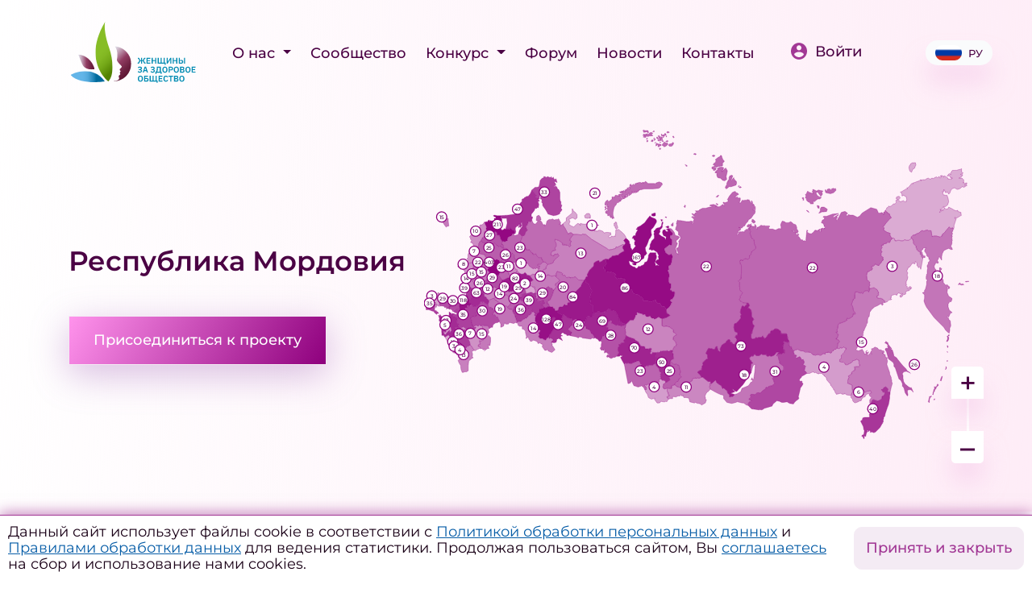

--- FILE ---
content_type: text/html; charset=UTF-8
request_url: https://womenforhealth.ru/regions/respublika-mordoviya/
body_size: 78993
content:
<!DOCTYPE html>
<html lang="ru">
<head>
    <meta http-equiv="Content-Type" content="text/html; charset=UTF-8" />
<meta name="robots" content="index, follow" />
<link href="/bitrix/cache/css/s1/whs/page_aaad0a35a380f8bb426a2a00644aab26/page_aaad0a35a380f8bb426a2a00644aab26_v1.css?17657989497380" type="text/css"  rel="stylesheet" />
<meta property="og:type" content="website"/>
<meta property="og:title" content="Сообщество – Женщины за здоровое общество"/>
<meta property="og:image" content="https://womenforhealth.ru/images/women_logo-upd-f.png"/>
<meta property="og:url" content="https://womenforhealth.ru/regions/respublika-mordoviya/"/>



<script>var _ba = _ba || []; _ba.push(["aid", "e0207cd9e956ca7d327775988e2ab2f5"]); _ba.push(["host", "womenforhealth.ru"]); (function() {var ba = document.createElement("script"); ba.type = "text/javascript"; ba.async = true;ba.src = (document.location.protocol == "https:" ? "https://" : "http://") + "bitrix.info/ba.js";var s = document.getElementsByTagName("script")[0];s.parentNode.insertBefore(ba, s);})();</script>


    <meta charset="utf-8">
    <meta http-equiv="X-UA-Compatible" content="IE=edge">
    <meta name="viewport" content="width=device-width, initial-scale=1, shrink-to-fit=no">
    <title>Республика Мордовия | Сообщество – Женщины за здоровое общество</title>

    <meta name="theme-color" content="#414042">
    <meta name="msapplication-navbutton-color" content="#414042">
    <meta name="apple-mobile-web-app-status-bar-style" content="#414042">

	<link rel="icon" type="image/svg+xml" href="/images/favicon/favicon.svg">
	<link rel="apple-touch-icon" sizes="180x180" href="/apple-touch-icon.png">
	<link rel="icon" type="image/png" href="/images/favicon/favicon.png">
	<link rel="icon" type="image/png" sizes="32x32" href="/images/favicon/favicon-32x32.png">
	<link rel="icon" type="image/png" sizes="16x16" href="/images/favicon/favicon-16x16.png">
	<link rel="manifest" href="/images/favicon/site.webmanifest">
	<link rel="mask-icon" href="/images/favicon/safari-pinned-tab.svg" color="#5bbad5">
	<meta name="msapplication-TileColor" content="#da532c">
	<meta name="msapplication-config" content="/images/favicon/browserconfig.xml">
	<meta name="theme-color" content="#ffffff">

    <script src="/local/templates/whs/js/jquery-3.2.1.slim.min.js?164680897569597" crossorigin="anonymous"></script>

    <link href="/local/templates/whs/css/fonts.css?164681039113761">
    <link rel="stylesheet" href="/local/templates/whs/css/bootstrap.min.css?1646810413144877"
          integrity="sha384-Gn5384xqQ1aoWXA+058RXPxPg6fy4IWvTNh0E263XmFcJlSAwiGgFAW/dAiS6JXm" crossorigin="anonymous">
    <link rel="stylesheet" href="/local/templates/whs/css/swiper.min.css?164681044919800">

    <link href="/local/templates/whs/css/select2.min.css?164681046516264" rel="stylesheet"/>

    <link rel="stylesheet" href="/local/templates/whs/css/ui-bootstrap-csp.min.css?16488386614023">
    <link rel="stylesheet" href="/local/templates/whs/css/main.min.css?175666809169239">
    <link rel="stylesheet" href="/local/templates/whs/css/custom.css?16400016140">

    <script src="/local/templates/whs/js/jquery-3.3.1.min.js?164681051586927"></script>
    <script src="/local/templates/whs/js/jquery-migrate-3.0.0.min.js?16468105497083"></script>
    <script src="/local/templates/whs/js/select2.min.js?164681060568382" defer></script>

</head>

<body class="d-flex flex-column justify-content-between " ng-app="app">
<!-- Yandex.Metrika counter -->
<script type="text/javascript" >
   (function(m,e,t,r,i,k,a){m[i]=m[i]||function(){(m[i].a=m[i].a||[]).push(arguments)};
   m[i].l=1*new Date();k=e.createElement(t),a=e.getElementsByTagName(t)[0],k.async=1,k.src=r,a.parentNode.insertBefore(k,a)})
   (window, document, "script", "https://mc.yandex.ru/metrika/tag.js", "ym");

   ym(88176636, "init", {
        clickmap:true,
        trackLinks:true,
        accurateTrackBounce:true
   });
</script>
<noscript><div><img src="https://mc.yandex.ru/watch/88176636" style="position:absolute; left:-9999px;" alt="" /></div></noscript>
<!-- /Yandex.Metrika counter -->

<header class="">
    <div class="container mt-4" style="position: relative;z-index:10;">

        <div class="row d-flex flex-row flex-nowrap align-items-end align-items-md-center justify-content-between">
            <div class="col-auto">
                                    <a href="/" class="logo">
                        <img src="/images/women_logo-new_2025.svg">
                    </a>
                            </div>
            

    <div class="col-auto col-lg-auto ml-auto mr-auto ml-auto pl-0 pr-0 pl-lg-3 pr-lg-3">
        <nav class="navbar navbar-expand-lg p-0">
            <div class="collapse navbar-collapse" id="navbarSupportedContent">
                <div class="menu">
                    <div class="navbar-nav ml-lg-auto flex-column flex-xl-row">
                                                <div class="nav-item dropdown">
                            <a class="nav-link dropdown-toggle" href="#" id="navbarDropdown" role="button"
                               data-toggle="dropdown" aria-haspopup="true" aria-expanded="false">
                                О нас                            </a>
                            <div class="dropdown-menu" aria-labelledby="navbarDropdown">
                                                                        <a  class="nav-link" href="/about/project/">
                                            О проекте                                        </a>
                                                                                <a  class="nav-link" href="/about/team/">
                                            Команда                                        </a>
                                                                                <a  class="nav-link" href="/about/partners/">
                                            Партнеры                                        </a>
                                                                                <a  class="nav-link" href="/about/rules/">
                                            Правила                                        </a>
                                        </div></div>                                        <div class="nav-item">
                                            <a href="/regions/"
                                               class="nav-link" >Сообщество</a>
                                        </div>
                                                            <div class="nav-item dropdown">
                            <a class="nav-link dropdown-toggle" href="#" id="navbarDropdown" role="button"
                               data-toggle="dropdown" aria-haspopup="true" aria-expanded="false">
                                Конкурс                            </a>
                            <div class="dropdown-menu" aria-labelledby="navbarDropdown">
                                                                        <a  class="nav-link" href="/initiatives/contest/">
                                            Конкурс                                        </a>
                                                                                <a  class="nav-link" href="/initiatives/contest-2026/">
                                            Конкурс 2026                                        </a>
                                                                                <a  class="nav-link" href="/initiatives/contest-2025/">
                                            Конкурс 2025                                        </a>
                                                                                <a  class="nav-link" href="/initiatives/contest-2024/">
                                            Конкурс 2024                                        </a>
                                                                                <a  class="nav-link" href="/initiatives/contest-2023/">
                                            Конкурс 2023                                        </a>
                                                                                <a  class="nav-link" href="/initiatives/contest-2021-2022/">
                                            Конкурс 2021-2022                                        </a>
                                        </div></div>                                        <div class="nav-item">
                                            <a href="/forum/"
                                               class="nav-link" >Форум</a>
                                        </div>
                                                                            <div class="nav-item">
                                            <a href="/news/"
                                               class="nav-link" >Новости</a>
                                        </div>
                                                                            <div class="nav-item">
                                            <a href="/contacts/"
                                               class="nav-link" >Контакты</a>
                                        </div>
                                                                </div>

                            
                            
                            <div class="d-block d-xl-none pb-4 w-100 text-left mt-5">
                                <div class="copyright">© 2021. Все права защищены</div>
                            </div>
                        </div>
                    </div>
        </nav>
    </div>

            <div class="col-auto pr-0 pr-md-3">
                                    <a class="login" href="/profile/"><img src="/images/icon-login.svg"
                                                           class="mb-1 mr-2">Войти</a>
                            </div>

                <div class="d-lg-block col-auto mt-lg-0 mr-lg-none ml-xl-5 dropdown">
                    <a class="lang-switch d-flex justify-content-center align-items-center dropdown-toggle"
                       data-toggle="dropdown" href="#" role="button" aria-haspopup="true"
                       aria-expanded="false"><span
                                class="active icon icon-RU "></span>РУ                    </a>
                    <div class="dropdown-menu lang-menu">
                        <div class="pl-3 pr-3 mb-3">
                            <a class="active"
                               href="/regions/respublika-mordoviya/?REGION_CODE=respublika-mordoviya">Ру</a>
                        </div>
                        <div class="pl-3 pr-3">
                            <a class=""
                               href="/en/regions/respublika-mordoviya/?REGION_CODE=respublika-mordoviya">En</a>
                        </div>
                    </div>
                </div>

            <div class="col-auto d-inline-block d-xl-none pr-3">
                <button class="ml-auto navbar-toggler collapsed" type="button" data-toggle="collapse"
                        data-target="#navbarSupportedContent" aria-controls="navbarSupportedContent"
                        aria-expanded="false"
                        aria-label="Toggle navigation">
                    <span class="icon-bar"></span>
                    <span class="icon-bar"></span>
                    <span class="icon-bar"></span>
                </button>
            </div>
        </div>

    </div>

            <div class="map pt-3">
            <div class="container d-flex flex-column flex-xl-row align-items-xl-center">
                <div class="map-head">
					
	                                        <div class="title">Республика Мордовия</div>
                        <div class="d-none d-xl-block mt-5">
                            <a href="/register/" class="btn btn-default">Присоединиться к проекту</a>
                        </div>
                        <div class="statistic-table d-none d-none">
			                			                			                			                			                			                                        </div>
	                                </div>

                
<div class="map-tools">
	<div class="map-item russia">
		<div class="map-wrapper" id="map-wrapper">
    <svg xmlns="http://www.w3.org/2000/svg" xml:space="preserve" width="1110px" height="609px" version="1.1" style="shape-rendering:geometricPrecision; text-rendering:geometricPrecision; image-rendering:optimizeQuality; fill-rule:evenodd; clip-rule:evenodd"
         viewBox="0 0 1110 609"
         id="map-svg"
         xmlns:xlink="http://www.w3.org/1999/xlink">
		<path class="map-region" style="fill:#91017F;fill-opacity: 1;" d="M321.875 163.256H316.646L312.463 167.439L313.509 171.622L318.738 172.668H319.784L320.829 171.622H321.875L322.921 170.577V171.622L321.875 172.668H322.921L323.967 171.622V167.439L321.875 163.256ZM369.984 187.31L372.076 188.356V191.493L375.213 193.585L377.305 190.448L376.259 187.31L375.213 184.172V182.081L374.167 179.989H372.076V182.081H369.984V187.31L369.984 187.31ZM340.7 186.264L337.563 185.218L333.38 184.173L328.151 185.218L329.196 186.264V188.356H327.105L326.059 187.31V186.264L327.105 185.219L323.967 184.173H319.784L318.738 183.127L312.463 184.173L306.188 183.127L305.142 182.081V183.127H304.096V186.265L303.051 184.173L300.959 183.127L299.913 182.081L295.73 185.219L291.546 189.402L286.317 187.31L282.134 184.173L283.18 181.035L284.226 178.944L283.18 176.852L282.134 174.76L286.317 172.668L289.455 171.623L294.684 174.76L295.73 173.714L296.775 172.668V171.623H297.821V165.348L294.684 161.164L290.5 158.027L289.455 154.889L288.409 153.844V162.21L282.134 167.439L276.905 171.623V177.898L272.721 181.035L270.63 183.127V186.264L274.813 192.539L277.95 198.814L278.996 200.906L280.042 201.952V202.998H282.134V201.952L284.226 200.906H286.317L288.409 201.952L290.501 204.044H297.822L306.188 205.09L308.28 204.044L309.326 202.998L310.372 204.044H314.555L319.784 208.227L326.059 213.456L357.434 232.281L358.48 233.327L359.526 234.373L365.801 233.327L373.122 231.235V230.189L374.167 228.098L375.213 229.143H376.259L378.351 228.098L380.443 227.052L382.534 226.006L384.626 224.96L385.672 223.914H387.763L389.786 224.704L391.947 221.823V219.731L390.901 218.685L388.809 215.548L389.855 214.502L390.901 213.456L392.993 211.365V209.273L389.855 204.044L385.672 199.86L380.443 195.677L379.397 194.631L378.351 193.586L377.305 194.631L376.26 195.677L375.214 194.631H374.168L373.122 195.677V201.952L372.076 208.227L371.031 207.181H369.985L367.893 208.227L365.801 207.181H364.756L363.71 209.273L360.572 210.319L359.526 208.227L360.572 206.135L362.664 205.09H363.71V202.998L362.664 200.906H363.71L356.389 199.86L350.114 200.906L348.022 197.769L341.747 195.677L337.564 196.723V197.769L336.518 198.814L335.472 196.723H333.381L332.335 197.768H331.289L332.335 196.723V194.631L330.243 193.585H328.152L329.197 192.539V191.493H331.289L333.381 192.539L334.427 190.448L335.472 188.356H336.518L337.564 187.31V186.264H340.701H340.7Z" title="Nenets Autonomous Area" id="83" stroke="#91017F" stroke-width="0.5"></path>
        <path class="map-region" style="fill:#91017F;fill-opacity: 1;" d="M165.001 239.602L166.046 238.556L162.909 237.51L161.863 238.556L162.909 239.602H165.001ZM172.321 240.648H171.276L170.23 241.693L167.092 239.602V243.786L166.046 246.923L163.955 249.015V245.877L160.817 246.923L159.771 245.877L160.817 244.832H161.863L160.817 238.556H158.725L156.634 239.602L157.68 240.648L156.634 241.694L155.588 242.74H153.496V244.831L152.451 246.923V252.152L153.496 253.198L150.359 254.244L147.221 258.427V262.61L150.359 265.748L154.542 264.702L159.771 262.61L165.001 264.702L171.276 260.519L178.597 257.381V256.336L179.642 254.244L175.459 249.015V243.786L172.321 240.648L172.321 240.648Z" title="Yaroslavl Region" id="76" stroke="#91017F" stroke-width="0.5"></path>
        <path class="map-region" style="fill:#91017F;fill-opacity: 1;" d="M269.584 360.919V364.056L267.492 368.24L268.538 369.285L269.584 370.331H265.401L264.355 371.377H263.309L261.217 370.331L260.172 372.423L259.126 373.469H258.08V371.377L257.034 370.331L254.943 371.377V369.285L255.988 367.194L252.851 365.102L249.713 366.148L248.668 367.193V368.239H247.622V369.285L249.714 376.606V377.652H253.897V378.697L254.943 379.743L261.218 378.697L266.447 379.743L264.355 382.881L261.218 386.018L260.172 388.11L259.126 387.064L258.08 386.018H257.034L254.943 387.064H252.851L249.713 392.293L246.576 397.522L245.53 398.568L243.438 400.66V402.752H242.393V403.797L243.438 404.843V406.935H244.484L245.53 405.889L248.667 406.935L251.805 410.072L249.713 411.118L247.622 414.256H248.667L252.851 415.302L257.034 414.256L258.08 411.118V409.027L259.126 407.981H260.171L261.217 406.935H262.263L266.446 409.027L269.584 411.118L267.492 406.935L265.4 403.798L267.492 401.706H269.584L267.492 400.66L265.4 398.568H266.446L267.492 397.523L268.538 396.477L267.492 395.431H271.675V396.477L272.721 397.523L275.859 398.568L277.95 399.614V400.66L278.996 401.706L280.042 400.66H283.18L286.318 401.706V400.66V399.614L285.272 397.523L287.364 396.477V394.385L284.226 392.293L280.043 389.156L282.135 387.064L283.181 386.018L284.226 383.926V382.881H285.272L286.318 381.835H288.41L289.455 377.652V372.423L288.41 370.331V369.285L287.364 368.24L285.272 367.194H284.226L283.181 368.24L277.951 365.102L272.722 360.919V359.873H270.63L269.585 360.919H269.584Z" title="Chelyabinsk Region" id="74" stroke="#91017F" stroke-width="0.5"></path>
        <path class="map-region" style="fill:#91017F;fill-opacity: 1;" d="M188.009 331.635L186.963 329.544L182.78 328.498V326.406L179.642 324.314L177.551 321.177L173.367 327.452L171.276 326.406H167.092L168.138 330.589L167.092 334.773L168.138 336.864V338.956L165.001 343.139L161.863 345.231L165.001 349.415L171.276 350.46L172.321 351.506V352.552L174.413 349.415L176.505 344.185H179.642L181.734 343.14H182.78L184.872 344.185H186.963L189.055 346.277L192.193 348.369L193.238 347.323H195.33L197.421 344.186L198.467 342.094L196.375 338.956V335.819L195.33 333.727H190.101L188.009 331.635H188.009Z" title="Ulyanovsk Region" id="73" stroke="#91017F" stroke-width="0.5"></path>
        <path class="map-region" style="fill:#91017F;fill-opacity: 1;" d="M356.389 352.552L352.205 353.598L351.159 354.644L350.114 355.689H349.068L346.976 354.644H341.747L340.701 353.598H339.655L337.563 354.644L336.518 356.735H333.381L330.243 355.69V356.735L329.198 358.827V363.01L327.106 364.056H322.922V363.01H319.785L317.693 364.056L315.601 368.24L314.556 373.469V374.514H315.601L314.556 375.56H312.464L311.418 377.652V381.835L313.509 382.881L315.601 383.927V388.11H318.739V389.156L319.785 390.202L320.83 389.156L321.876 390.202L323.968 393.339L325.014 396.477L326.059 397.523L328.151 398.568H329.197L330.243 401.706L332.334 405.889H333.38V404.843L334.426 405.889V406.935H335.472L337.564 407.981L339.655 410.073L340.701 412.164H342.793L343.839 411.118V409.027H344.884L346.975 407.981L345.93 406.936V405.89H346.975L348.021 404.844L346.975 403.798L348.021 402.752L350.113 401.707V400.661L351.159 399.615H352.205V397.523L353.25 396.478H354.296V393.34L356.388 394.386L359.525 393.34L358.48 386.019V384.973H355.343L354.297 383.928L355.343 382.882L357.434 381.836V375.561L360.572 373.469L363.71 371.378L364.755 372.423L365.801 374.515L364.755 375.561V377.653H366.847L368.939 378.698L371.031 379.744L374.168 381.836L375.214 380.79H377.306L384.626 382.881L392.992 379.744L390.901 377.652H387.763L386.717 376.606L385.672 375.56L382.534 373.469L380.442 372.423V367.194H379.396L377.305 365.102L378.35 364.056V363.01L377.305 361.964H376.259L375.213 357.781L373.121 354.644L372.076 353.598H371.03L369.984 352.552L366.846 351.506H363.709L362.663 350.46L361.617 348.369H359.526L358.48 349.415L356.388 352.552H356.389Z" title="Tyumen Region" id="72" stroke="#91017F" stroke-width="0.5"></path>
        <path class="map-region" style="fill:#91017F;fill-opacity: 1;" d="M119.821 274.114H118.147L117.833 275.16L116.683 276.206H115.846L115.324 275.16L112.814 274.114L110.408 273.069H110.094L109.676 274.114H107.584L105.807 275.16L105.284 276.206L104.551 277.252L105.284 282.481L107.585 286.664L108.735 287.71L109.781 288.756L109.572 290.848L109.677 293.985L111.454 296.077L112.813 297.123H114.801L115.219 296.077L116.056 295.031H117.729L119.088 293.985H120.762L125.887 285.619L125.782 283.527L127.408 281.377H128.435L127.351 280.389V279.344L127.367 277.237L127.408 276.177H125.851L123.631 273.029L122.331 273.069L120.867 274.114H119.821L119.821 274.114Z" title="Tula Region" id="71" stroke="#91017F" stroke-width="0.5"></path>
        <path class="map-region" style="fill:#91017F;fill-opacity: 1;" d="M320.831 301.306L317.693 299.214L314.556 297.123V293.986L313.51 292.94V291.894L311.418 292.94V293.986L308.28 298.169L306.189 302.353V304.444L300.96 309.673L295.731 314.903L293.639 315.948L291.547 316.994L288.409 320.131L290.501 325.36L288.409 328.498V332.681L285.272 335.818L280.043 336.864L278.997 340.002V342.093H275.859L273.767 340.002L271.676 342.093L269.584 345.231H264.355L262.263 346.277V347.323L261.217 350.46L259.126 352.552V355.689H260.172L261.217 356.735L265.401 358.827L268.538 360.919H269.584L270.63 359.873H272.721V360.919L277.951 365.102L283.18 368.239L284.226 367.194H285.271L287.363 368.239L288.409 369.285V370.331L289.455 372.423L292.592 370.331L295.73 369.285L297.821 370.331L299.913 372.423H302.005L303.051 373.468L305.142 375.56L308.28 373.468H313.509L312.463 375.56H314.555L315.601 374.514H314.555V373.469L315.601 368.24L317.693 364.056L319.784 363.01H322.922V364.056H327.105L329.197 363.01V358.827L330.243 356.735V355.69L329.197 354.644V343.14L326.06 341.048L322.922 338.956L323.968 334.773L325.014 330.59V328.498L322.922 327.452V324.315L323.968 322.223L325.014 318.039L327.105 313.856L325.014 310.719L323.968 308.627L320.83 301.306L320.831 301.306Z" title="Sverdlovsk Region" id="66" stroke="#91017F" stroke-width="0.5"></path>
        <path class="map-region" style="fill:#91017F;fill-opacity: 1;" d="M143.038 283.527L140.946 282.481V283.527L134.729 283.465L132.58 284.573H131.556L130.488 283.527L129.442 284.573L127.35 285.619H125.886L120.762 293.986L121.495 296.078V298.169H123.795L126.201 299.215L125.887 301.307L126.305 303.399L128.397 304.444H131.534L132.58 306.536L133.626 307.582H135.718L136.764 306.536L141.993 309.674H144.084L144.923 309.255L146.176 308.628V307.581L147.222 308.626H149.314L148.268 306.535L146.205 305.958L148.268 305.49H150.36L151.405 304.444L153.497 303.398V300.261L154.543 299.215V297.123L152.451 296.077H151.405L152.451 295.031V292.939L148.268 287.71L145.129 283.527H143.038Z" title="Ryazan Region" id="62" stroke="#91017F" stroke-width="0.5"></path>
        <path class="map-region" style="fill:#91017F;fill-opacity: 1;" d="M104.551 277.252L100.368 276.206L96.1847 275.16L95.7665 276.206H95.0337L92.7329 277.252H91.0601L90.6418 278.298L90.3281 280.389L87.8181 281.435L86.6677 283.527L88.0273 284.573L89.8046 285.619V288.756L92.5239 289.802L94.511 290.848L94.6156 292.939L94.8248 296.077L95.8706 297.123L96.9164 298.169L96.6027 299.214V301.306H98.1719L98.4855 302.352H99.2183L102.669 301.306L103.924 302.352L104.238 300.26L104.134 299.214L104.656 298.169L105.284 296.077L109.676 293.985L109.572 290.848L109.781 288.756L108.735 287.71L107.585 286.664L105.283 282.48L104.551 277.251L104.551 277.252Z" title="Orel Region" id="57" stroke="#91017F" stroke-width="0.5"></path>
        <path class="map-region" style="fill:#91017F;fill-opacity: 1;" d="M392.993 379.744L384.626 382.881L377.305 380.79H375.213L374.167 381.835L371.03 379.744L368.938 378.698L366.846 377.652H364.755V375.56L365.801 374.514L364.755 372.423L363.709 371.377L360.571 373.469L357.434 375.56V381.835L355.342 382.881L354.296 383.927L355.342 384.973H358.48V386.019L359.525 393.339L356.388 394.385L354.296 393.34V396.477H353.25L352.205 397.523V399.615H351.159L350.113 400.66V401.706L348.021 402.752L346.976 403.798L348.021 404.844L346.976 405.889H345.931V406.935L346.977 407.981L344.885 409.027H343.839V411.118L345.931 414.256L344.885 419.485V421.577H345.931L342.793 425.76L343.839 427.852L344.885 428.898L345.931 429.943H346.976L348.021 428.898H349.067V429.943H350.113V428.898L351.159 427.852V435.173L353.25 434.127V433.082L355.342 434.127L357.434 436.219L358.48 437.265H360.571V438.311L359.526 439.357L357.434 438.311L355.342 441.448L356.388 443.54L358.48 442.494L363.709 445.632H364.755L368.938 443.54H372.076L374.167 441.448H376.259L377.305 438.311L378.351 436.219L379.397 435.173V434.127L378.351 430.99L377.305 428.898L378.351 423.669L380.442 421.577L379.397 420.531V418.44H381.488L383.58 416.348L385.672 415.302H389.855V413.211L388.809 411.119L389.855 409.027L391.947 407.981V405.89L392.993 403.798V402.752L394.038 400.66L392.993 399.615L391.947 397.523L392.993 396.477V394.385L391.947 392.294V388.11L390.901 387.065V386.019H391.947V382.881H392.993V379.744L392.993 379.744Z" title="Omsk Region" id="55" stroke="#91017F" stroke-width="0.5"></path>
        <path class="map-region" style="fill:#91017F;fill-opacity: 1;" d="M133.626 198.814V197.768H130.488L128.396 198.814L127.351 196.722L125.886 195.677L123.899 196.722H122.226L116.997 198.814L117.73 202.998L118.776 206.135L117.834 207.181H116.579L116.475 208.227L116.265 209.272L113.128 210.318L112.605 212.41L110.722 214.502L110.931 216.594L112.291 218.685L113.755 219.731L119.612 221.823L125.365 222.869L127.352 224.96H128.397L131.535 223.915L134.672 222.869L135.718 221.823L136.764 220.777L139.902 222.869L141.993 226.006H143.039L144.085 227.052L146.177 228.098L147.222 227.052H148.268L150.36 228.098L151.406 230.19H152.452L154.543 231.236V224.96L153.497 223.915H152.451V222.869H151.405V220.777L152.451 217.64L150.359 214.502L149.313 212.41V209.273L147.221 207.181V206.135L146.176 205.09H141.992V200.906L140.946 199.86L139.901 198.815V197.769L137.809 198.815L135.717 199.86L133.625 198.815L133.626 198.814Z" title="Novgorod Region" id="53" stroke="#91017F" stroke-width="0.5"></path>
        <path class="map-region" style="fill:#91017F;fill-opacity: 1;" d="M120.762 293.986H119.088L117.729 295.032H116.056L115.219 296.078L114.8 297.123H112.813L111.454 296.078L109.676 293.986L105.284 296.078L104.656 298.169L104.134 299.215L104.238 300.261L103.924 302.352L102.669 301.306L99.2183 302.352L99.8458 304.444L101.833 306.535L104.761 307.581L107.271 308.627V309.673H107.167L108.108 310.719H109.363L110.304 312.81L109.99 313.856L112.605 315.948L115.429 319.085L117.416 318.04L119.089 316.994L118.043 310.719L121.704 306.535L126.305 303.398L125.887 301.306L126.201 299.214L123.795 298.169H121.494V296.077L120.762 293.986Z" title="Lipetsk Region" id="48" stroke="#91017F" stroke-width="0.5"></path>
        <path class="map-region" style="fill:#91017F;fill-opacity: 1;" d="M89.805 286.664V285.619L88.0277 284.573L86.6681 283.527H82.4841L81.7514 284.573L79.8689 282.48L77.8817 284.572L76.836 285.618L74.9534 284.572L74.6398 285.618L74.4305 286.664L71.8159 288.755L73.5932 291.893L75.9986 295.031L75.6849 296.076L75.162 297.122H75.6849L75.9986 298.168H75.4771L74.9542 299.214L76.9413 301.305H80.7064L81.6476 303.397L82.798 304.443L87.7134 306.535L93.9884 309.672L94.9296 310.718L95.8708 312.81L97.335 310.718L98.4854 308.626L99.845 309.672H101.414V308.626L102.042 307.58L101.833 306.535L99.8457 304.443L99.2181 302.351H98.4854L98.1717 301.305H96.6029V299.214L96.9166 298.168L95.8708 297.122L94.825 296.076L94.6158 292.939L94.5112 290.847L92.524 289.801L89.8048 288.755V286.664L89.805 286.664Z" title="Kursk Region" id="46" stroke="#91017F" stroke-width="0.5"></path>
        <path class="map-region" style="fill:#91017F;fill-opacity: 1;" d="M313.509 373.469H308.28L305.143 375.561L303.051 373.469L302.005 372.423H299.914L297.822 370.331L295.73 369.286L292.593 370.331L289.455 372.423V377.652L288.409 381.835H286.318L285.272 382.881H284.226V383.927L283.18 386.019L282.134 387.065L280.043 389.156L284.226 392.294L287.364 394.386V396.477L285.272 397.523L286.318 399.615V401.707L291.547 402.752L296.776 403.798L298.868 404.844L299.913 405.89L300.959 404.844L302.005 403.798H304.097L307.234 404.844L308.28 405.89L316.647 406.935L325.013 407.981L326.059 406.935L327.105 405.89H328.151L330.242 406.935L331.288 405.89H332.334L330.242 401.706L329.196 398.569H328.151L326.059 397.523L325.013 396.477L323.967 393.34L321.875 390.202L320.829 389.156L319.783 390.202L318.738 389.156V388.111H315.6V383.927L313.508 382.881L311.417 381.836V377.652L312.462 375.561L313.509 373.469Z" title="Kurgan Region" id="45" stroke="#91017F" stroke-width="0.5"></path>
        <path class="map-region" style="fill:#91017F;fill-opacity: 1;" d="M35.2123 167.439L36.4673 166.393L35.2123 167.439ZM35.2123 167.439L34.0619 168.485H34.1665L35.2123 167.439ZM45.566 170.577L39.6048 169.531L38.1406 167.439L36.4673 166.393L35.2123 167.439L34.1665 168.485H34.5848L35.7352 171.623L33.3298 170.577L30.1923 169.531L34.5848 177.898L39.6048 185.218L42.5331 189.402H43.4743L44.6247 188.356L48.2851 187.31L47.344 179.989L47.0303 176.852L46.9257 173.714L46.4028 172.669H45.0432L43.8928 173.714L42.7424 174.76L40.8598 172.668L40.1271 170.577H45.5654L45.566 170.577Z" title="Kaliningrad Region" id="39" stroke="#91017F" stroke-width="0.5"></path>
        <path class="map-region" style="fill:#91017F;fill-opacity: 1;" d="M181.734 273.069L179.642 272.023L177.551 270.977L176.505 268.885L175.459 266.794L174.413 267.839L172.321 268.885L165.001 264.702L159.771 262.61L154.542 264.702L155.588 267.839L154.542 272.023H158.726L159.771 274.114L160.817 276.206L163.955 279.344H165V282.48L167.092 283.526L169.184 284.572H170.23L171.275 285.618L172.321 284.572L174.413 282.48L176.505 283.526L178.596 284.572L180.688 283.526L181.734 281.434L183.826 280.389H184.872V279.343L182.78 276.205H179.642L180.688 275.159L181.734 273.068L181.734 273.069Z" title="Ivanovo Region" id="37" stroke="#91017F" stroke-width="0.5"></path>
        <path class="map-region" style="fill:#91017F;fill-opacity: 1;" d="M87.5042 259.473L86.4584 260.519H82.1711L80.184 259.473H77.9872L76.2099 256.335L73.0724 255.289L72.1312 256.335L71.8175 258.427L71.19 259.473H70.4573L68.8886 261.565L67.2153 263.656L66.2741 265.748H65.5414L66.3781 266.794L66.1689 267.84H66.7964L69.411 268.885L71.3981 267.84L72.3393 268.885L72.9668 270.977L74.9539 272.023L76.6272 273.069L79.1373 276.206L79.4509 279.344L78.0916 281.436L77.8824 284.573L79.8689 282.48L81.7514 284.572L82.4842 283.526H86.6675L87.8179 281.435L90.3279 280.389L90.6416 278.297L91.0599 277.251H92.7331L95.0339 276.206H95.7667L96.185 275.16L93.7796 270.976L94.8253 269.931L96.4986 267.839L95.4529 262.61L94.8253 258.427L91.1649 259.472H87.5042V259.473Z" title="Bryansk Region" id="32" stroke="#91017F" stroke-width="0.5"></path>
        <path class="map-region" style="fill:#91017F;fill-opacity: 1;" d="M119.193 381.835H117.833L116.683 380.79L116.474 381.835H116.265L115.428 380.79H114.068L112.291 381.835L113.337 383.927L113.964 387.065L115.219 388.11L116.056 389.156L114.696 390.202L113.755 392.294L114.069 395.431L115.115 397.523H117.834L120.03 399.615H118.252L115.951 400.661L115.428 405.89L115.01 410.073L111.245 411.119H107.375L107.584 412.165L108.63 413.21L108.212 414.256L107.898 415.302L108.944 416.348L109.677 417.393L106.121 418.439L105.18 421.577L105.598 422.623H107.69L108.422 423.668L109.155 424.714V425.76H110.201L109.992 426.806H110.933L111.56 425.76L114.593 427.852L114.698 428.897H114.803L115.953 427.852H116.475L116.265 428.897L116.998 427.852L118.044 426.806L118.671 427.852L118.567 428.897L117.73 429.943L117.312 430.989L118.567 429.943L119.822 428.897L122.75 426.806L125.783 425.76L126.306 426.806L124.424 418.439H125.049L126.304 420.531H128.396L129.442 413.21V404.843L127.35 402.752L125.677 400.66L124.631 401.706L123.585 400.66L124.526 397.522L126.304 395.431L125.885 392.293L124.84 389.156L127.35 387.064L126.304 384.972L125.676 382.88L122.539 381.835H119.193V381.835Z" title="Astrakhan Region" id="30" stroke="#91017F" stroke-width="0.5"></path>
        <path class="map-region" style="fill:#91017F;fill-opacity: 1;" d="M865.71 315.948L863.619 313.856L862.573 312.81L861.527 313.856L860.481 314.902L859.435 313.856H858.389L856.298 315.948L854.206 319.085L853.161 318.039L852.115 316.993L851.069 318.039H848.977L843.748 315.948H839.565L838.519 322.223V328.498L837.473 329.543L835.381 330.589V332.681L834.336 333.727V334.773L833.29 335.818V336.864L832.244 341.047L834.336 344.185L835.382 349.414L836.428 353.597L838.519 355.689L839.565 358.827L838.519 359.872L836.428 357.781L835.382 358.826V359.873L834.336 364.056L829.107 367.193L827.015 368.239H825.968L823.876 367.193L822.83 369.285V371.377L821.785 372.422L816.555 374.514L811.326 376.606H809.235L807.143 378.698L806.097 380.789L805.051 387.064L804.005 390.202L805.051 394.385H801.914L804.005 397.523L807.143 399.614L806.097 400.66L805.051 401.706V404.844L802.96 405.889L801.914 407.981H804.006L805.051 409.027L807.143 410.073L808.189 412.164V414.256L807.143 415.302L805.051 416.348V420.531L804.005 425.761L808.189 426.806L811.326 424.715L812.372 425.76H813.418L815.51 424.715L816.555 423.669L818.647 424.715L819.693 425.76H821.785L820.739 428.898L818.647 430.99V433.082L816.555 435.173L814.464 437.265L813.418 438.311L812.372 439.357V445.632L809.235 447.723V451.907L812.372 452.952H816.555L818.647 455.044L820.739 458.182H824.924L825.969 457.136L828.061 456.09L832.244 453.998L834.336 451.907L835.382 449.815H837.474L840.611 448.769L841.657 447.723H842.703L843.635 448.034L845.84 448.769L846.886 451.907V456.09L847.932 458.182V460.273L846.886 461.319H842.703L837.474 462.365L838.519 464.457V468.64L836.428 469.686L834.336 470.732L833.29 471.777L832.244 473.869V475.961L829.107 478.053L825.968 480.144L827.014 482.235V483.281L825.968 485.373L824.922 488.51V494.785L825.968 493.74L827.014 494.785V495.831H828.06L829.105 494.785L830.151 495.831V496.877H831.197L833.289 497.922V505.243L834.335 508.381V511.518L838.518 509.427H839.564L840.61 508.381L841.656 506.289H843.747L845.839 507.335L847.931 506.289H850.022L851.068 507.335L854.206 510.473H855.252L857.343 511.519H860.481L862.572 509.427H863.618H866.756L868.848 508.381L869.893 510.473L870.939 512.565L867.802 514.657L866.756 516.748L867.802 518.84L868.847 519.886L870.939 521.978L868.847 525.115L867.802 526.161V531.39L868.847 536.619L870.939 534.528V532.436L871.985 529.298L874.077 526.161H875.123L876.168 527.207L877.214 526.161L878.26 527.207V529.298L879.306 528.253L880.351 527.207L881.397 528.253L882.443 529.298L887.672 527.207L891.855 524.069V519.886L896.039 517.794L898.131 511.519H893.947L892.901 510.473V509.427L891.856 508.381L890.81 507.335V506.289H892.902L894.993 503.152L899.177 501.06L900.208 501.922L902.314 504.198L903.36 506.289L902.314 508.381V510.473L904.406 511.519H907.543L909.635 502.106L911.727 494.785V493.74L910.681 491.648V487.464L909.635 486.419V483.281L908.589 480.144L907.544 478.052L906.498 475.96V472.823L901.269 458.182V456.09L902.314 450.861L901.269 446.676L902.314 444.584L901.269 443.539L900.223 444.584L898.131 441.447V438.309H897.085L896.04 437.264L891.856 435.172H894.994L896.04 433.08L894.994 430.988H892.902L890.81 429.943L889.765 428.897H886.627L883.49 426.805V425.759L881.398 424.714H880.352L879.306 423.668H877.215L876.169 424.714L875.123 425.759L871.985 426.805H870.94L871.985 428.897V437.263L870.94 435.172V430.989L868.848 435.173L863.619 440.402V437.264L865.711 433.081H864.665L863.619 434.127H862.573L860.482 433.081L861.527 432.035L862.573 430.989V429.944L859.435 433.081L860.481 434.127V437.265H858.39V438.31L856.298 433.081L853.16 427.852L845.839 430.99L840.61 428.898L842.702 425.76L843.748 423.669L845.84 420.531L846.885 417.394L847.931 415.302L848.977 414.256L852.115 409.027L853.16 402.752L854.206 401.706L855.252 400.66V399.615L854.206 398.569L855.252 396.477V393.34L856.298 392.294L858.389 387.065L860.481 382.881L861.527 380.79V378.698L862.573 377.652L863.619 375.56V370.331L864.664 366.148L866.756 364.056L867.802 355.689L873.031 348.369H874.077L875.123 347.323L876.168 346.277L877.214 345.231L882.443 343.139L887.672 340.002H888.718L889.764 338.956H890.81V341.048L892.901 342.094L893.947 340.002L892.901 336.864H897.085V333.727L893.947 330.589L889.764 328.498H885.581L882.443 327.452V323.269L885.581 322.223L884.535 320.131V318.039H885.581L882.443 311.764L876.168 307.581L871.985 308.626L866.756 309.672V312.81L865.71 315.947L865.71 315.948Z" title="Khabarovsk Territory" id="27" stroke="#91017F" stroke-width="0.5" ></path>
        <path class="map-region" style="fill:#91017F;fill-opacity: 1;" d="M76.941 427.852L76.5228 426.806L74.9541 427.852L72.6533 428.898H71.7119L72.5487 429.944L74.8495 432.036L72.6533 436.219H72.4441L72.0258 437.265L68.679 438.31L65.7507 437.265L66.9011 436.219H62.8223L63.1359 437.265L62.9267 438.31H64.3909L66.0642 440.402L66.5871 442.494L66.7964 443.54L67.9468 444.585L69.0972 446.677L71.2941 445.632H73.5949L74.7453 446.677L75.1636 445.632H78.9286L79.9744 443.54L81.7517 440.402L84.3663 439.357L86.6671 438.311L86.9808 436.219L86.4579 434.127H82.9024L83.007 433.082L83.3207 432.036H81.9611L80.4968 430.99L80.3922 429.944L80.183 428.898H77.7778L76.941 427.853V427.852Z" title="Chechen Republic" id="20" stroke="#91017F" stroke-width="0.5"></path>
        <path class="map-region" style="fill:#91017F;fill-opacity: 1;" d="M252.851 312.81L250.759 311.765L249.713 310.719V309.673L248.667 308.627H246.576L244.484 307.581L242.392 305.49L238.209 307.581L236.117 313.856L234.026 314.902H231.934L230.888 313.856H228.796L226.705 316.994L225.659 321.177L224.613 322.223H222.521L221.476 326.406L220.43 329.543L221.476 330.589H220.43L218.338 331.635H219.384L220.43 332.681L222.522 334.773H225.659V335.818H226.705L227.751 336.864L229.842 335.818V334.773L228.797 333.727L230.888 332.681L232.98 333.727H231.934V337.91L232.98 336.864L235.072 337.91L231.934 340.002H228.797L229.843 342.094H230.888L232.98 344.185L234.026 346.277L236.118 347.323L238.209 346.277L241.347 345.231L244.484 344.185L243.439 342.094L242.393 338.956H241.347L240.301 340.002V334.773L241.347 333.727H242.393L243.439 332.681V331.635L244.484 332.681L245.53 331.635L249.714 322.223L252.851 312.81H252.851Z" title="Udmurtian Republic" id="18" stroke="#91017F" stroke-width="0.5"></path>
        <path class="map-region" style="fill:#91017F;fill-opacity: 1;" d="M68.3654 426.806L66.7967 427.852H65.5415L64.7048 426.806H63.659L62.5086 427.852L61.8811 426.806L61.0444 425.761L58.7436 426.806L56.3382 427.852L55.397 426.806H54.4558L56.0245 432.036L56.1291 434.127L59.162 435.173L62.8224 436.219H66.9011L67.7379 433.081L66.6921 432.036L67.8425 429.944L69.5158 427.852H70.0387L70.3523 428.898H72.6531L72.2348 425.76L69.6202 423.669L68.3654 426.806Z" title="Republic of North Ossetia – Alania" id="15" stroke="#91017F" stroke-width="0.5"></path>
        <path class="map-region" style="fill:#91017F;fill-opacity: 1;" d="M175.459 312.81L172.321 313.856L170.23 314.902H169.184V313.856L167.092 314.902L165 315.948L162.909 311.764L160.817 304.444L158.725 303.398H156.633L155.588 302.352L153.496 300.26V303.398L151.404 304.444L150.358 305.489H148.267L146.205 305.957L148.267 306.534L149.313 308.626H147.221L146.176 307.58V308.626L144.084 309.671L145.13 312.809L148.267 314.901L149.313 313.855L150.359 312.809L152.45 316.992L155.588 323.267H157.679L159.771 321.176L162.909 324.313L167.092 326.405H171.275L173.367 327.451L177.55 321.176L178.596 316.992H177.55V315.946H176.505L175.459 314.901L176.505 313.855L175.459 312.809L175.459 312.81Z" title="Republic of Mordovia" id="13" stroke="#91017F" stroke-width="0.5"></path>
        <path class="map-region" style="fill:#91017F;fill-opacity: 1;" d="M214.155 122.468L209.972 117.239L206.834 124.56L202.651 129.789H199.513L196.376 131.881H195.33V132.927L194.284 133.972L191.147 135.018L190.101 138.156L191.147 139.202L190.101 140.247L186.963 143.385L185.917 147.568L182.78 148.614H179.642L178.597 155.935L177.551 164.301L163.955 166.393L149.313 167.439V169.531L151.405 172.668V171.622L152.451 172.668H159.772L160.817 171.622L161.863 182.081L158.726 193.585H165.001L166.046 194.631H168.138L167.092 192.539V191.494H168.138L170.23 193.585L172.321 195.677H174.413L175.459 196.723L176.505 200.906L177.55 201.952L178.596 198.814L177.55 193.585L178.596 188.356V189.402H179.642L180.688 187.31L181.734 185.218V188.356H182.779L183.825 185.218L184.871 183.127V186.264L185.917 184.173L186.963 183.127L185.917 186.264L183.825 190.448H184.871L185.917 188.356V189.402L188.008 190.447L190.1 186.264V185.218H189.054V184.173L188.009 185.218L189.054 182.081L190.1 178.943L191.146 188.356L185.917 195.677L184.871 198.814L183.825 202.997H185.917L188.009 205.089L191.146 208.227L192.192 207.181L193.238 206.135L193.93 206.827L194.284 207.181L196.375 204.043L197.421 200.906V199.86L199.513 197.768L201.605 195.677L199.513 192.539L198.467 188.356L200.559 186.264L201.605 184.172L202.65 181.035L203.696 177.897L204.742 178.943L205.788 179.989L207.879 178.943L209.971 176.851V174.76L211.017 172.668V169.531H208.925V164.302L209.971 163.256L214.154 158.027L215.2 155.935L216.246 152.797H217.292L218.337 153.843L220.429 151.751L221.475 150.706V151.751H222.521L223.567 145.476L221.475 139.201H224.612L223.567 137.11L222.521 135.018L223.567 133.972H222.521L221.475 132.926L218.337 133.972L217.292 130.835L218.337 127.697L214.154 122.468L214.155 122.468Z" title="Republic of Karelia" id="10" stroke="#91017F" stroke-width="0.5"></path>
        <path class="map-region" style="fill:#91017F;fill-opacity: 1;" d="M113.336 383.927L112.29 381.835H109.153V379.744L107.584 378.698L106.851 380.79L105.492 382.881L101.622 380.79L96.4982 382.881L95.8707 383.927L97.648 384.973H100.786L99.3219 388.11L96.3944 390.202L96.1852 391.248L95.9759 392.294H90.6416L89.8049 394.386L88.6545 395.431H88.2362L87.7133 394.386L86.1446 395.431L84.2621 394.386L81.0193 387.065L76.5222 383.927L73.6985 384.973L69.9335 386.019L70.6662 387.065H71.712L71.6074 388.11L71.8166 389.156L73.0716 388.11H74.4312L74.7449 389.156L74.1174 390.202H80.3925L81.3336 393.339L82.1704 395.431L83.739 397.523L84.9941 399.615L84.2613 404.844L84.8888 406.935L86.3531 409.027L88.7585 414.256L89.5952 419.485L90.3279 420.531L92.0012 421.577L95.1387 426.806L97.3349 429.944H98.4853L99.2181 430.989L100.055 429.944H100.682L103.924 427.852L107.376 426.806L108.108 425.76H109.154V424.714L108.421 423.669L107.689 422.623H105.597L105.179 421.577L106.12 418.439L109.676 417.394L108.943 416.348L107.897 415.302L108.211 414.256L108.629 413.21L107.583 412.165L107.374 411.119H111.244L115.009 410.073L115.427 405.89L115.95 400.661L118.251 399.615H120.028L117.832 397.523H115.114L114.068 395.431L113.755 392.294L114.696 390.202L116.055 389.156L115.219 388.111L113.964 387.065L113.336 383.927V383.927Z" title="Republic of Kalmykia" id="08" stroke="#91017F" stroke-width="0.5"></path>
        <path class="map-region" style="fill:#91017F;fill-opacity: 1;" d="M72.5487 429.944L71.7119 428.898H70.3523L70.0387 427.852H69.5158L67.8425 429.944L66.6921 432.036L67.7379 433.082L66.9011 436.219L65.7507 437.265L68.679 438.311L72.0258 437.265L72.4441 436.219H72.6533L74.8495 432.036L72.5487 429.944V429.944Z" title="Republic of Ingushetia" id="06" stroke="#91017F" stroke-width="0.5"></path>
        <path class="map-region" style="fill:#91017F;fill-opacity: 1;" d="M469.339 489.557H468.293L467.247 488.511L466.201 487.465L465.155 488.511H464.11L463.064 487.465L460.972 485.373L457.835 486.419L456.789 488.511L457.835 490.602L455.743 492.694L454.697 491.648H451.56L450.514 490.603L449.468 489.557L448.422 491.649L447.376 493.74H445.284L444.239 494.786L443.193 495.831H435.872L433.78 496.877L432.734 497.923L430.643 496.877L428.551 497.923L430.643 500.015L432.734 502.106V506.29H429.597L431.689 511.519L434.826 515.702L435.872 518.84L436.918 521.977L437.964 523.023H439.01L441.101 524.069L442.147 525.115L446.33 524.069L449.468 523.023V524.069L448.422 525.115L453.651 532.435H457.835L459.926 531.39L460.972 529.298L466.201 530.344H469.339L470.384 529.298H471.43L472.476 530.344L474.568 527.206L475.614 525.114L474.568 523.023V521.977H473.522L472.476 520.932L475.614 518.84H477.706V516.749L475.614 515.703V511.52H474.568L473.522 510.474V503.153L471.431 504.199L469.339 505.245L466.201 504.199L465.156 501.061V500.015L466.201 498.97V495.832L468.293 494.786L470.385 492.694V489.557H469.339L469.339 489.557Z" title="Altai Territory" id="22" stroke="#91017F" stroke-width="0.5"></path>
        <path class="map-region" style="fill:#91017F;fill-opacity: 1;" d="M251.805 347.323L250.759 346.277V345.231H247.622L244.484 344.185L241.347 345.231L238.209 346.277L236.117 347.322L234.026 346.277L229.843 348.368L225.659 349.414L224.613 348.368V349.414L223.568 350.46L224.613 351.506V353.598L223.568 355.689L222.522 356.735H220.43V357.781L219.384 359.873L217.293 364.056L216.247 367.193V373.468L217.293 374.514L218.338 375.56V376.606L219.384 377.652H220.43L219.384 380.789V382.881L220.43 384.973V386.019H218.338L219.384 389.156L220.43 392.294H221.475L223.567 390.202L226.705 391.248L224.613 394.385L222.521 396.477L223.567 397.523L224.613 398.569L222.521 403.798H223.567L224.613 405.889L225.658 406.935H229.842L231.934 407.981L232.979 409.027L237.163 410.073L239.254 405.889H241.346L242.392 403.798V402.752H243.438V400.66L245.529 398.568L246.575 397.523L249.713 392.293L252.85 387.064H254.942L257.034 386.019H258.08L259.125 387.064L260.171 388.11L261.217 386.018L264.354 382.881L266.446 379.743L261.217 378.698L254.942 379.743L253.896 378.698V377.652H249.713V376.606L247.621 369.285V368.239H248.667V367.194L249.713 366.148L252.85 365.102L255.988 367.194L254.942 369.285V371.377L257.034 370.331L258.08 371.377V373.469H259.125L260.171 372.423L261.217 370.331L263.309 371.377H264.354L265.4 370.331H269.584L268.538 369.286L267.492 368.24L269.584 364.057V360.919H268.538L265.4 358.827L261.217 356.736L260.171 355.69H259.125V352.552H254.942V351.506L253.896 348.369H252.851L251.805 347.323H251.805Z" title="Republic of Bashkortostan" id="02" stroke="#91017F" stroke-width="0.5"></path>
        <path class="map-region" style="fill:#91017F;fill-opacity: 1;" d="M49.7496 382.881L49.2267 379.744L46.403 380.79L42.8472 379.744L41.174 377.652L40.1282 376.606L39.2915 377.652L39.6052 378.698L40.1281 379.744L42.0106 381.835L43.6839 383.927H44.3114L45.2526 381.835H46.403L47.1357 384.973L46.822 388.111H44.4157L42.0103 390.202L42.2195 392.294L42.5332 393.34L41.4874 394.385H40.1278L40.337 393.34L39.9187 392.294H39.082L38.0362 393.34L37.6179 394.385L38.8729 397.523L40.9647 399.615L43.0564 398.569L44.416 395.431H45.3572L46.1939 394.386L47.5535 392.294L49.8543 391.248L49.5407 393.34L49.1224 395.431H50.7957L51.3186 394.386L51.8415 393.34L52.469 392.294L53.724 391.248L52.6782 386.019L49.7496 382.881Z" title="Republic of Adygea" id="01" stroke="#91017F" stroke-width="0.5"></path>
        <path class="map-region" style="fill:#91017F;fill-opacity: 1;" d="M3.55662 343.712L6.30423 339.728L4.17306 334.405L2.10175 333.243L1.86914 331.849L6.66141 332.09L11.6774 333.102L15.0475 335.926L14.4431 331.823L17.1104 334.905L17.4462 336.314L20.5764 339.149L22.0824 343.018L20.865 346.169L20.3129 352.117L22.2773 352.653L23.7261 352.446L24.1601 354.234L26.0832 354.654L28.6372 358.035L25.5375 358.076L24.4107 359.958L20.0423 356.331L19.0374 353.841L16.6383 353.616L11.6973 351.693L8.35169 350.641L3.99034 350.77L3.55662 343.712Z" title="Republic of Crimea" id="91" stroke="#91017F" stroke-width="0.5"></path>
        <!--<path class="map-region" style="fill:#91017F;fill-opacity: 1;" d="M3.99038 350.769L1.33911 348.933L0.390137 345.155L3.55619 343.712L3.99038 350.769Z" title="Sevastopol" id="92" stroke="#91017F" stroke-width="0.5"></path>-->
        <path class="map-region" style="fill:#91017F;fill-opacity: 1;" d="M326.059 213.456L319.784 208.227L314.555 204.044H310.372L309.326 202.998L308.28 204.044L306.188 205.089L297.822 204.044H290.501L287.363 208.227L284.226 212.41L283.18 215.548H285.272L286.318 216.594L285.272 219.731L284.226 222.869L285.272 224.96V226.006L284.226 227.052L283.18 228.098L282.134 227.052L280.043 224.96H278.997L277.951 226.006L276.905 224.96V223.914H275.859L273.768 224.96L272.722 222.869L270.63 224.96L269.584 223.914V220.777L262.264 215.548L254.943 213.456V217.639L257.034 221.823V227.052L254.943 230.189V232.281L255.989 234.373L252.851 235.419H250.759L247.622 239.602L246.576 243.785L247.622 244.831H249.713L250.759 245.877H252.851V244.831L253.897 242.739H258.08L259.126 241.694H260.172L261.217 243.785L262.263 245.877L258.08 250.06L252.851 254.244L251.805 257.381L250.759 259.473L244.484 261.565H242.392L240.301 262.61L237.163 267.84V270.977L232.98 272.023L230.888 275.16L232.98 277.252L234.026 279.344V281.436L235.072 284.573L234.026 285.619V287.711L237.163 285.619L239.255 283.527H241.347V282.48L245.53 284.572L248.668 285.618L252.851 284.572H255.988V285.618L258.08 284.572L257.034 281.435L259.126 276.206L265.401 278.297H267.493L269.585 280.389L268.539 282.481L271.676 284.573L273.768 283.527L275.86 286.664L277.951 288.756L280.043 287.71H284.226V288.756H286.318L287.364 287.71H288.41L289.456 288.756L291.547 287.71L294.685 286.664L300.96 292.939L311.418 293.985V292.939L313.51 291.893L314.556 289.802L315.601 286.664H317.693L318.739 284.572L317.693 283.527V282.48L319.785 278.297L321.877 274.114L326.06 269.931L330.243 265.747L331.289 259.472L332.335 258.426L334.427 257.381L335.472 256.335H336.518L338.61 255.289H340.702V256.335L341.747 258.427L343.839 257.381L345.931 256.335L348.023 255.289V254.243L351.16 253.198L353.252 252.152H356.389L358.481 253.198L361.619 250.06L364.756 249.014V247.968L366.848 245.877H369.985L374.169 244.831H378.352L379.398 242.739L380.444 241.693L385.304 238.778L389.856 236.465L388.81 233.327L386.718 230.19L387.764 226.006H388.81L389.787 224.704L387.764 223.915H385.672L384.626 224.96L382.534 226.006L380.442 227.052L378.351 228.098L376.259 229.144H375.213L374.167 228.098L373.122 230.19V231.235L365.801 233.327L359.526 234.373L358.48 233.327L357.434 232.281L326.059 213.456L326.059 213.456Z" title="Komi Republic" id="11" stroke="#91017F" stroke-width="0.5"></path>
        <path class="map-region" style="fill:#91017F;fill-opacity: 1;" d="M237.163 258.427L231.934 257.381L229.842 259.473L225.659 262.61L223.567 261.564L221.476 262.61V264.702L222.521 265.748H225.659L224.613 266.794L223.567 267.839L224.613 269.931L222.521 272.023L221.476 274.115L220.43 277.252V280.39L218.338 281.435H214.155V282.481L212.063 281.435H211.017L207.88 283.527L205.788 284.573L208.925 288.756L212.063 292.94L211.017 293.985L208.925 295.031L206.834 296.077L202.65 293.985L201.605 295.031L200.559 297.123L199.513 298.169L198.467 299.214L199.513 300.26L200.559 301.306L201.605 303.398H204.742L206.834 305.49L207.88 304.444H208.925L209.971 305.489L212.063 306.535V307.581L213.109 306.535H215.201V307.581L214.155 309.673L215.201 310.718H216.246V314.902L217.292 315.948L216.246 316.993L215.201 318.039L218.338 319.085L217.292 322.222V324.314H218.338V325.36H217.292L218.338 328.498L220.43 329.543L221.476 326.406L222.521 322.222H224.613L225.659 321.177L226.705 316.993L228.796 313.856H230.888L231.934 314.902H234.026L236.117 313.856L238.209 307.581L242.392 305.489L244.484 307.581L246.576 308.627H248.668L249.713 309.672V310.718L250.759 311.764L252.851 312.81L253.897 310.718L255.988 309.672L257.034 306.535L258.08 305.489L255.988 303.397V300.26L261.217 297.122L264.355 292.939L260.172 289.801L255.988 285.618V284.572H252.851L248.668 285.618L245.53 284.572L241.347 282.48V283.526H239.255L237.163 285.618L234.026 287.71V285.618L235.071 284.572L234.026 281.435V279.343L232.98 277.251L230.888 275.159L232.98 272.022L237.163 270.976V267.839L240.301 262.609L238.209 260.518L237.523 259.146L237.163 258.427Z" title="Kirov Region" id="43" stroke="#91017F" stroke-width="0.5"></path>
        <path class="map-region" style="fill:#91017F;fill-opacity: 1;" d="M159.771 321.177L157.68 323.269H155.588L152.45 316.994L150.359 312.81L149.313 313.856L148.267 314.902L145.129 312.81L144.084 309.673H141.992L140.946 310.719L139.901 312.81L138.855 313.856L139.901 314.902V316.994L137.809 318.039L138.855 321.177V326.406L137.809 327.452L135.717 328.498L137.809 331.635L140.946 332.681L141.992 334.773L143.038 335.819H145.129L146.175 336.864L147.221 337.91V338.956L150.358 341.048L152.45 342.094H153.496V344.185L156.633 343.14H158.725L160.817 344.185L161.863 345.231L165 343.139L168.138 338.956V336.864L167.092 334.773L168.138 330.589L167.092 326.406L162.908 324.314L159.771 321.177L159.771 321.177Z" title="Penza Region" id="58" stroke="#91017F" stroke-width="0.5"></path>
        <path class="map-region" style="fill:#91017F;fill-opacity: 1;" d="M136.763 306.536L135.717 307.582H133.625L132.579 306.536L131.533 304.444H128.396L126.305 303.399L121.703 306.536L118.042 310.719L119.088 316.994L117.415 318.04L115.428 319.086L116.265 320.132L117.31 321.178L116.787 323.269L116.474 324.315L118.356 325.361L120.552 326.407L121.703 328.498L122.749 330.59H124.317L124.108 331.636L125.468 332.682L130.488 330.59L135.717 328.498L137.809 327.453L138.854 326.407V321.178L137.809 318.04L139.9 316.994V314.903L138.855 313.857L139.9 312.811L140.946 310.719L141.992 309.673L136.763 306.536Z" title="Tambov Region" id="68" stroke="#91017F" stroke-width="0.5"></path>
        <path class="map-region" style="fill:#91017F;fill-opacity: 1;" d="M247.622 91.0932V91.6161L245.53 93.1845L242.393 91.9295L240.301 91.1967L239.255 92.0335L237.163 93.1839L236.118 91.5106L235.072 91.406L232.98 91.0923V93.1845L228.797 95.2762L225.659 99.4595V101.551L224.613 106.781L223.568 110.964L220.43 112.01H216.247L209.972 117.239L214.155 122.468L218.338 127.697L217.293 130.834L218.338 133.972L221.476 132.926L222.522 133.972H223.567L224.613 135.018V130.835L225.659 128.743V124.56L227.751 128.743V129.789H226.705V135.018H228.797L229.842 140.247H228.797V141.293L229.842 142.339H230.888V147.568L232.98 150.705L236.118 154.889L239.255 160.118L241.347 164.301L251.805 167.439L258.08 166.393L263.309 164.301L264.355 163.255V161.164L266.447 159.072L268.539 155.934L267.493 153.843L266.447 152.797L267.493 149.659L268.539 146.522H266.447V140.247L265.401 139.201V140.247L264.355 132.926V121.423L263.31 119.331H262.264L263.31 118.285L262.264 117.239V116.193H260.172L259.126 113.056L258.08 110.964L255.989 109.918L253.897 110.964L252.851 109.918L254.943 108.873L257.035 106.781L254.943 105.735L255.989 104.689L254.943 103.643L252.851 102.598H253.897L254.943 101.552L253.897 100.506V99.4603L255.989 101.552L259.126 102.598L258.08 99.4603L257.035 95.277V96.3228H253.897V97.3686L252.851 96.3228V95.277L251.806 93.1853V92.1395L250.76 93.1853V94.2311H248.668L247.622 91.1981V91.0935L247.622 91.0932Z" title="Murmansk Region" id="51" stroke="#91017F" stroke-width="0.5"></path>
        <path class="map-region" style="fill:#91017F;fill-opacity: 1;" d="M136.763 166.393L134.671 167.439L135.717 168.485L136.763 169.531H138.855L139.9  171.622V172.668H136.763V176.851L137.809 175.943L131.488 177.897L129.443 176.851L128.397 177.897H127.351V175.805H126.096L125.363 176.851L123.794 177.897H124.317L123.062 179.989L121.18 178.943L119.402 179.989H117.519L118.565 183.126L119.402 185.218L120.447 187.31L121.389 189.401L120.656 193.585L122.225 196.722H123.793L125.885 195.677L127.349 196.722L128.395 198.814L130.487 197.768H133.624V198.814L135.716 199.86L137.808 198.814L139.899 197.768V198.814L140.945 199.86L141.991 200.906V205.089H146.174L147.22 206.135V207.18L149.312 210.318V212.41L150.358 214.501L152.449 217.639H155.587L157.679 218.685L158.724 217.639L159.77 216.593H161.862L162.908 215.547H161.862V214.502L162.908 213.456V210.318L166.045 208.227L169.183 207.181L171.275 205.089V204.043L172.32 202.998H175.458L177.55 201.952L176.504 200.906L175.458 196.723L174.412 195.677H172.321L170.23 193.585L168.138 191.494H167.092V192.539L168.138 194.631H166.046L165 193.585H157.679L156.634 192.539L154.542 194.631L151.404 195.677L149.313 192.539H146.176L144.084 191.494L143.038 190.448H144.084L145.13 188.356L146.175 186.264L148.267 181.035L151.405 176.852V173.714L149.313 170.577V167.439H141.992L136.763 166.394L136.763 166.393Z" title="Leningrad Region" id="47" stroke="#91017F" stroke-width="0.5"></path>
        <path class="map-region" style="fill:#91017F;fill-opacity: 1;" d="M193.238 224.96H192.192L190.101 223.914V221.823L189.055 220.777H188.009V216.594L189.055 214.502L190.101 211.364L191.146 208.227L188.009 205.089L185.917 202.997H183.825V204.043L180.688 205.089L176.505 206.135L175.459 205.089L174.413 202.997H172.321L171.276 204.043V205.089L169.184 207.181L166.046 208.226L162.909 210.318V213.456L161.863 214.501V215.547H162.909L161.863 216.593H159.771L158.725 217.639L157.68 218.685L155.588 217.639H152.451L151.405 220.776V222.868H152.451V223.914H153.496L154.542 224.96V231.235H157.679L161.863 232.281V238.556L162.909 237.51L166.046 238.556V235.418L167.092 232.281L168.138 233.326L167.092 235.418V239.601L170.229 241.693L171.275 240.647H172.321L175.459 243.785V249.014L179.642 254.243L183.825 253.197V252.152L184.871 251.106L188.008 252.152L191.146 253.197L192.192 252.152L193.238 251.106V253.198H194.283L195.329 254.243V257.381L199.512 258.427V259.472L200.558 260.518L202.65 261.564L203.696 263.656L204.742 265.748L212.062 270.977H213.108L214.154 269.931L216.246 270.977H217.291L218.337 269.931L219.383 268.885L221.475 269.931L222.521 272.023L224.612 269.931L223.567 267.839L224.612 266.793L225.658 265.748H222.521L221.475 264.702V262.61L223.567 261.564L225.658 262.61L229.841 259.473L231.933 257.381L230.887 253.198L228.796 252.152V249.014H222.521L219.383 244.831L217.291 241.693L215.2 242.739H212.062V240.647L209.97 239.602H208.925L207.879 237.51V236.464L206.833 235.419L205.787 234.373H204.741V233.327L202.65 234.373H199.512V232.281L198.466 231.235L197.421 230.19L196.375 229.144L195.329 228.098H194.283V227.052L193.237 224.96L193.238 224.96Z" title="Vologda Region" id="35" stroke="#91017F" stroke-width="0.5"></path>
        <path class="map-region" style="fill:#91017F;fill-opacity: 1;" d="M195.33 254.244L194.284 253.198H193.238V251.106L192.192 252.152L191.147 253.198L188.009 252.152L184.872 251.106L183.826 252.152V253.198L179.642 254.243L178.597 256.335V257.381L171.276 260.518L165.001 264.702L172.322 268.885L174.413 267.839L175.459 266.793L176.505 268.885L177.551 270.977L179.642 272.023L181.734 273.068L180.688 275.16L179.643 276.206H182.78L184.871 279.344L189.055 281.435H193.238L195.33 279.344L196.376 278.298L199.513 281.435V283.527H201.605L205.788 284.573L207.88 283.527L211.017 281.435H212.063L214.155 282.481V281.436H218.338L220.43 280.39V277.253L221.476 274.115L222.521 272.023L221.476 269.932L219.384 268.886L218.338 269.932L217.292 270.977H216.247L214.155 269.932L213.109 270.977H212.063L204.742 265.748L203.697 263.657L202.651 261.565L200.559 260.519L199.513 259.473V258.427L195.33 257.382V254.244L195.33 254.244Z" title="Kostroma Region" id="44" stroke="#91017F" stroke-width="0.5"></path>
        <path class="map-region" style="fill:#91017F;fill-opacity: 1;" d="M119.402 185.218L118.565 183.127L117.52 179.989L115.219 183.127L112.813 185.218H109.571L107.897 187.31L108.63 188.356L109.153 189.402L107.584 192.539L106.12 191.494L106.538 190.448L106.852 189.402H106.224L106.015 190.448H104.969L104.132 189.402L102.25 190.448H100.263V191.494H100.682L100.577 192.539L99.5314 195.677L97.126 197.769L94.5114 198.814L94.7206 199.86L94.8252 200.906L92.2106 204.043L88.7594 208.227H88.6548L88.7594 209.273L89.5961 210.318L90.6419 211.364L90.2236 212.41L90.119 213.456H91.0602L92.4198 215.547L91.1648 218.685L90.3281 219.731H91.8968L92.7335 220.777H94.5108L96.3933 226.006V228.097L96.9162 229.143H99.1124L100.577 231.235L105.91 227.052L106.538 223.914V221.822L107.479 220.777L108.42 219.731L107.897 218.685H107.793L109.257 217.639L110.93 216.593L110.721 214.502L112.603 212.41L113.126 210.318L116.264 209.272L116.473 208.227L116.578 207.181H117.833L118.774 206.135L117.728 202.998L116.996 198.814L122.225 196.722L120.657 193.585L121.39 189.402L120.449 187.31L119.403 185.218H119.402Z" title="Pskov Region" id="60" stroke="#91017F" stroke-width="0.5"></path>
        <path class="map-region" style="fill:#91017F;fill-opacity: 1;" d="M354.297 151.752V149.66H352.205V151.752L353.251 152.797L352.205 156.981L355.343 153.843V152.797L354.297 151.752ZM378.351 128.743L375.214 127.698H372.076V129.789H371.03V131.881L368.938 130.835H365.801V132.927L366.846 133.973H365.801V135.018L364.755 136.064L361.617 138.156L359.526 140.248L358.48 139.202V138.156L357.434 137.11L355.342 138.156L353.251 140.248L352.205 143.385V146.523H354.297V147.569L355.342 146.523L356.388 145.477V146.523L355.342 148.614L357.434 150.706L358.48 149.66L357.434 150.706L356.388 154.889L357.434 155.935L358.48 158.027H356.388L355.342 156.981V158.027L354.297 159.073H353.251V161.165L354.297 163.256H356.388L357.434 165.348V167.44H359.526V166.394H360.571L361.617 168.486L362.663 170.577L363.709 171.623V170.577V169.532L364.755 168.486V170.578L366.846 173.715V171.623L367.892 172.669H369.984L368.938 169.532L367.892 166.394V161.165L368.938 155.936L369.984 151.753L372.076 147.569H373.121L374.167 145.478L375.213 143.386L376.259 141.294L377.305 142.34L379.396 141.294V140.248L378.35 139.202H379.396L381.488 140.248L382.534 139.202V138.157H381.488L380.442 137.111L383.58 138.157V136.064H385.671L384.626 132.927L382.534 130.835V129.789L381.489 128.743H378.351L378.351 128.743ZM402.405 105.735L400.314 107.826V108.872H401.359V109.918L402.405 110.964H400.313L398.222 112.009H399.267L400.313 113.055V114.101L401.359 115.147L399.267 114.101L396.13 113.055L395.084 114.101L396.13 116.193H391.946L392.992 117.239V118.285H391.946L390.901 117.239V119.331L391.946 121.423L390.901 120.377L388.81 118.285L386.718 119.33V121.422V120.376L384.626 119.331L382.534 120.377L381.488 121.422L380.442 120.377L382.534 123.514L386.718 124.56V125.606H380.442L378.351 126.651V127.697H381.488L383.58 129.789L384.626 131.881L385.672 130.835V133.972L387.763 135.018L388.809 133.972V135.018L389.855 133.972L391.947 132.927L390.901 130.835V128.743L391.947 131.881H394.038L395.084 130.835L394.038 128.743L392.993 127.697V126.652L395.084 127.697L396.13 129.789V130.835L397.176 128.743L398.222 126.651L397.176 125.606V124.56H398.222V123.514H399.267V128.743L400.313 127.697L401.359 126.651L403.451 125.606L405.543 122.468L404.497 121.422V120.377H405.543V122.468L407.634 123.514L408.68 122.468L409.726 120.377L410.772 123.514L411.817 122.468V120.377H412.863V122.468L414.955 121.423V120.377L416.001 121.423L417.046 120.377V119.331L416.001 118.285H418.092L419.138 117.239L418.092 118.285L420.184 117.239L423.322 116.194V117.239L424.368 116.194H425.413L428.551 115.148H446.33L456.788 114.102L459.926 112.01L462.018 108.873L464.109 106.781L463.064 103.643L457.834 101.552L451.559 103.643V104.689L450.514 105.735H449.468V104.689H435.872L432.734 101.552L430.643 100.506L429.597 102.598L426.459 103.643H427.505V102.598H425.413L423.322 103.643L421.23 102.598H418.092L416.001 103.643H413.909V104.689H410.772V106.781L409.726 107.826L408.681 106.781L407.635 105.735L406.589 106.781L405.543 107.826L403.451 108.872V107.826L402.406 105.735L402.405 105.735ZM454.697 29.2841V26.6698L452.605 26.1469L451.56 28.3431V31.4806L454.697 29.2841ZM443.193 19.9768L442.147 22.5914L445.285 23.1143L446.33 19.9768H443.193ZM454.697 20.395L457.835 22.1723L458.88 21.1265L456.789 18.8257L454.697 20.3939V20.395ZM449.468 25.1012V25.938L451.56 24.5784H450.514L449.468 25.1012ZM448.422 16.7346V15.8979L447.376 15.7933V18.3033L448.422 16.7346ZM449.468 17.885L448.422 18.7217V20.9179L450.514 18.8262V18.1987L449.468 17.885ZM455.743 17.9896L456.789 17.1529L453.651 13.7017L452.606 15.479L453.651 17.2563L455.743 17.9896ZM433.781 22.4868V23.2195L434.826 23.847L435.872 22.3828V20.7084L433.78 20.6038L433.781 22.4868ZM434.826 16.2117L432.735 17.5713L433.78 18.8264L434.826 17.676L434.826 16.2117ZM426.46 1.04653V2.40615L427.505 2.61537V4.81156L430.643 4.70695L432.735 4.07945L433.78 3.87023V3.97484L434.826 4.18406L435.872 6.79869L436.918 5.96196V3.66132L435.872 1.46513H433.78L431.689 1.67435L430.643 1.56974L429.597 1.36052L427.505 0.419342L426.459 1.04685L426.46 1.04653ZM443.193 5.54368V4.91617L442.147 5.22985L440.055 5.64813L439.01 6.06642V8.47214L434.826 8.57659L431.689 7.73987V8.47261L432.734 9.41378H431.689L430.643 8.89089V10.5642H429.597V8.7869L427.505 8.47323L426.46 9.93746V11.5061L428.551 11.4015V12.7612L427.505 13.3887L426.46 14.0162L427.505 14.3298L428.551 14.2252L429.597 15.062L430.643 14.1208V14.7483L431.689 14.8529L432.734 13.2842L431.689 12.1338V12.0292L434.826 12.3429L435.872 13.3887L436.918 12.6559L439.009 12.0284L445.285 11.7147L444.239 9.51855L442.147 8.78581V8.57659L443.193 7.84385L444.239 7.73924L445.284 6.69345V6.27517H443.193V5.54243L443.193 5.54368ZM446.33 2.71998L445.285 3.66116L446.33 3.97484L448.422 3.55655V2.51092L447.376 1.98803L446.33 2.71998ZM483.981 13.8059L486.072 15.6884L487.118 14.0151L485.027 12.0281L483.981 13.8059ZM475.614 29.9118L477.706 31.8989L481.889 32.1081L485.027 29.3895V29.1803L486.072 25.6245L483.981 24.5787L482.935 26.1473L481.889 27.507L480.843 27.2977L477.706 27.716L475.614 29.9122L475.614 29.9118ZM460.972 36.6051L459.926 35.3501L457.835 37.1274L459.926 38.6968L460.972 36.6051ZM460.972 28.2385L455.743 27.611V33.1539H456.789V32.5264L457.835 32.631L458.88 32.2127L457.835 31.48V30.8525L460.972 31.2707L462.018 29.4935L460.972 28.2385ZM465.155 27.1927L464.11 28.2385V30.7485L465.155 30.9577V30.8531L466.201 30.7485V31.7943L467.247 33.2585L470.385 32.2127L473.522 29.8073L474.568 28.2386V26.5652L473.522 25.9377H471.43L469.339 24.578L467.247 24.0551L465.155 27.1927ZM463.064 21.5451L464.11 23.1138L466.201 22.4863L465.155 20.9176L463.064 21.5451ZM460.972 24.2644L459.926 23.7415L458.88 24.8919L459.926 25.2055L460.972 24.2644ZM460.972 15.3747L459.926 14.1197L458.88 13.0739L457.835 12.0281V10.9822L456.789 11.2958L455.743 12.0286L456.789 14.2248L457.835 16.8394L458.88 19.9769L462.018 21.6502L460.972 15.3747ZM463.064 14.6419L462.018 13.3869L460.972 13.4916L462.018 15.6877V18.0932L463.064 19.9757L464.11 20.1849V15.8976L463.064 14.6419ZM466.201 14.8512L467.247 13.5962L465.155 13.4916L464.11 14.6419L466.201 14.8512ZM473.522 23.8453L475.614 21.8582L473.522 20.917L470.385 22.5903L473.522 23.8453ZM472.476 11.7143L471.431 12.3418V14.0151L472.476 13.3876V11.7143ZM476.66 3.97515L474.568 3.55687V3.24319L473.522 3.3478V4.28929L472.476 5.33461L474.568 6.27579L477.706 4.91617L476.66 3.97499L476.66 3.97515ZM468.293 7.32189V10.3548L471.431 10.8777L470.385 7.32189H468.293ZM463.064 9.62269V8.36768L462.018 8.78597V11.296L464.11 12.3418H467.248L468.293 12.551V12.3418L467.248 9.51808L464.11 10.4593L463.064 9.62269ZM262.263 173.714H261.218L260.172 174.76H257.034L253.897 175.806L251.805 174.76L250.759 173.714L247.622 174.76H243.438L239.255 177.897L238.209 182.081L237.163 186.264H236.118L235.072 187.31L236.118 186.264L235.072 185.218L234.026 184.173V185.218H232.98L230.888 184.173L229.843 181.035L227.751 177.897L225.659 176.852L224.613 177.897V176.852L225.659 175.806H227.751L226.705 170.577L223.568 166.393L221.476 167.439L219.384 168.485L218.338 176.852H219.384L221.476 177.897L219.384 181.035L216.247 184.173L215.201 183.127H214.155V184.173L212.063 181.035L209.972 176.852L207.88 178.943L205.788 179.989L204.742 178.943L203.696 177.898L202.651 181.035L201.605 184.173L200.559 186.264L198.467 188.356L199.513 192.539L201.605 195.677L199.513 197.769L197.421 199.86V200.906L196.376 204.044L194.284 207.181L193.238 206.136L192.192 207.181L191.147 208.227L190.101 211.365L189.055 214.502L188.009 216.594V220.777H189.055L190.101 221.823V223.915L192.192 224.96H193.238L194.284 227.052V228.098H195.33L196.376 229.144L197.421 230.19L198.467 231.235L199.513 232.281V234.373H202.651L204.742 233.327V234.373H205.788L206.834 235.419L207.88 236.465V237.51L208.925 239.602H209.971L212.063 240.648V242.74H215.2L217.292 241.694L219.384 244.831L222.521 249.015H228.796V252.152L230.888 253.198L231.934 257.381L237.163 258.427L238.209 260.519L240.301 262.611L242.392 261.565H244.484L250.759 259.473L251.805 257.381L252.851 254.244L258.08 250.061L262.263 245.877L261.217 243.785L260.172 241.694H259.126L258.08 242.74H253.897L252.851 244.831V245.877H250.759L249.713 244.831H247.622L246.576 243.785L247.622 239.602L250.759 235.419H252.851L255.988 234.373L254.943 232.281V230.19L257.034 227.052V221.823L254.943 217.64V213.456L262.263 215.548L269.584 220.777V223.915L270.63 224.96L272.722 222.869L273.768 224.96L275.859 223.915H276.905V224.96L277.951 226.006L278.997 224.96H280.043L282.134 227.052L283.18 228.098L284.226 227.052L285.272 226.006V224.96L284.226 222.869L285.272 219.731L286.317 216.594L285.272 215.548H283.181L284.226 212.411L287.364 208.227L290.501 204.044L288.41 201.952L286.318 200.906H284.226L282.134 201.952V202.998H280.043V201.952L278.997 200.906L277.951 198.815L274.814 192.54L270.63 186.265V183.127L265.401 187.31L266.447 185.219L265.401 184.173L264.355 183.127L263.309 184.173L264.355 183.127L266.447 182.081L262.264 173.715L262.263 173.714Z" title="Arkhangelsk Region" id="29" stroke="#91017F" stroke-width="0.5"></path>
        <path class="map-region" style="fill:#91017F;fill-opacity: 1;" d="M450.514 163.256V162.21H448.422L443.193 164.302V167.439L447.376 168.485L450.514 167.439V163.256V163.256ZM464.11 189.402V185.218L465.155 182.081V179.989L464.11 178.943L463.064 182.081L462.018 187.31L458.881 190.447L453.651 191.493L452.606 192.539H451.56L450.514 194.631L449.468 195.677L448.422 196.722L447.377 197.768V198.814L448.422 199.86V200.905L447.377 202.997L448.422 207.181V211.364L445.285 214.501L443.193 216.593L442.147 219.731L441.102 221.822L440.056 223.914V228.097L439.01 230.189L437.964 233.327H441.102L442.148 234.372L443.193 235.418L445.285 234.372H447.376L453.651 238.556L456.789 244.831V245.877L455.743 246.922L456.789 250.06V253.197H454.697L451.56 255.289L450.514 258.427L454.697 262.61L457.835 264.702H455.743L453.651 263.656L451.559 264.702H450.514V261.564L449.468 259.472V258.427L450.514 256.335V254.244L451.559 253.198L452.605 252.152H451.559V251.106L452.605 250.06V245.877L451.559 243.785V239.602H440.055L437.963 242.74L436.918 244.831V247.969L434.826 255.29L432.734 257.381L429.597 258.427L428.551 261.565L426.459 263.656L423.322 264.702L420.184 266.794L418.092 265.748L417.047 266.794L414.955 269.931H411.817V268.886L410.772 267.84L406.588 266.794L403.451 264.702L401.359 263.657L400.313 261.565L399.267 258.427V255.29L403.451 257.382L408.68 259.473L407.634 260.519H405.542V261.565L408.68 263.657H412.863V261.565L413.909 259.473H414.955L417.046 258.427L418.092 257.382H419.138V255.29L423.321 253.198L427.505 251.106L428.55 247.969V245.877L431.688 243.785L433.78 240.648L431.688 236.465L430.642 230.19L433.78 224.96L435.871 219.731L437.963 213.456L439.009 212.411L440.055 211.365L443.192 205.09L442.146 199.86V194.631L446.33 190.448L452.605 179.99V176.852L450.513 173.715L445.284 171.623L443.192 170.577L441.101 169.531H440.055L441.101 168.486H440.055V167.44L434.826 173.715L429.597 181.035L421.231 187.31L414.955 190.448H416.001L414.955 192.539H413.91L412.864 194.631H414.956L416.001 195.677L413.91 198.815L411.818 202.998V205.09L410.772 207.181L409.726 206.136H408.681L406.589 208.227L405.543 211.365V212.411L406.589 211.365H407.635L408.68 213.456L409.726 215.548H410.772V217.64L409.726 218.686V223.915L411.818 226.007V227.052L405.543 234.373H403.451L404.497 233.327V232.282L403.451 231.236L402.405 230.19L401.36 222.869L400.147 222.988L399.971 222.283L399.501 221.579L400.694 221.546L400.264 220.404L399.268 219.732L399.853 217.996L397.176 214.503L392.993 211.365L390.901 213.457L389.855 214.503L388.809 215.549L390.901 218.686L391.947 219.732V221.824L388.809 226.007H387.764L386.718 230.19L388.81 233.328L389.856 236.465L385.672 238.557L380.443 241.695L379.397 242.74L378.352 244.832H374.168L369.985 245.878H366.847L364.756 247.97V249.016L361.618 250.061L359.526 252.153L358.481 253.199L356.39 252.153H353.252L354.298 255.291V257.38L355.344 259.472V260.518L353.252 263.656L352.206 266.793H350.114L349.069 268.885L350.114 270.976L353.252 272.022L352.206 274.114L353.252 276.206H356.389L357.435 277.251L359.527 276.206H361.619V277.251L362.664 278.297L363.71 277.251H364.756L367.894 278.297L371.031 280.389L372.077 281.435L374.169 282.48L373.123 283.526L371.031 284.572L373.123 287.71L376.26 290.847L378.352 289.801L380.444 288.755L383.581 289.801H384.627L385.673 288.755H387.765V289.801L388.81 290.847H389.856L391.948 292.939L390.902 293.985L389.856 296.076V299.214L390.902 301.306L392.994 303.397V310.718L398.223 311.764L403.452 310.718L405.544 313.856L406.59 316.993L408.682 319.085L410.773 320.131L416.002 321.177L420.186 324.314L425.415 327.452L426.461 331.635L428.552 333.726H435.873L437.965 334.772L440.057 335.818L446.332 333.726L450.515 331.635H451.561V334.772L454.698 337.91H458.882L460.973 341.047L463.065 344.185H467.248L469.34 346.276L471.432 350.46L476.661 346.276L479.798 342.093L480.844 340.001V338.956L481.89 337.91L482.936 335.818L480.844 334.772L479.798 333.726V331.635L480.844 330.589H482.936L487.119 324.314L488.165 318.039L487.119 314.901L485.027 315.947L482.936 314.901L481.89 312.81H479.798L478.752 309.672H479.798L480.844 307.58V300.26L477.706 299.214L476.661 296.076V288.755L477.706 284.572L476.661 279.343L475.615 276.205L474.569 275.16V274.114L476.32 272.839L477.281 271.173L475.615 269.931V265.748L479.798 263.656L481.89 258.427L483.982 245.877L482.936 244.831L481.89 243.785V242.739L480.844 241.693L478.753 243.785H475.615L473.523 241.693L470.386 239.602L469.34 236.464L468.294 234.372V231.236L470.386 230.19V229.144H471.432L475.615 226.006L477.707 223.915L479.798 224.96H481.89L482.936 219.731V214.502L480.844 212.41L478.752 210.319V206.135H481.89L483.981 204.044V200.906L481.89 198.814L479.798 196.723L478.752 194.631L477.706 192.539H474.569L471.431 194.631H473.523L474.569 196.723V198.814L470.385 197.769L469.34 194.631L465.156 195.677L464.111 199.86L465.156 204.043L467.248 207.181H469.34L471.432 209.273L470.386 214.502L469.34 212.41L468.294 210.318L462.019 207.181L456.79 202.998L457.836 201.952L459.928 197.768L458.882 195.677L462.019 192.539L464.111 189.402H464.11ZM475.614 191.493L476.66 190.448V188.356L475.614 187.31L470.385 189.402L474.568 191.494H475.614V191.493ZM465.155 175.806L460.972 174.76L462.018 177.898H463.064L464.109 175.806H465.155ZM470.384 170.577L471.43 171.623L472.476 170.577L470.384 169.531L469.339 170.577H470.384Z" title="Yamal-Nenets Autonomous Area" id="89" stroke="#91017F" stroke-width="0.5" ></path>
        <path class="map-region" style="fill:#91017F;fill-opacity: 1;" d="M921.14 130.835H920.094L919.048 133.972L923.231 136.064L925.323 135.018L927.415 132.927L926.369 131.881L925.323 129.789H923.232L921.14 130.835ZM950.423 64.4242L947.285 66.5159V67.9802L946.24 68.6077L945.194 69.4444L944.148 73.9415L945.194 78.5431L946.24 80.9486L948.331 82.2036L949.377 82.7265L951.469 76.9737L954.607 75.3004L955.652 74.2546V72.9996L957.744 68.5024L956.698 64.0053L954.607 64.319L950.423 64.4242ZM1021.54 86.1777L1020.49 87.851L1019.45 89.0014L1018.4 90.0471L1019.45 90.2564L1020.49 89.5236L1022.59 90.0465L1024.68 90.8832V93.1845H1026.77L1028.86 94.2303H1026.77V96.322H1025.72L1024.68 95.2762L1023.63 96.322H1020.49V94.2308L1018.4 93.1845L1014.22 90.1519L1013.17 89.9427H1012.13V92.1389L1011.08 91.8252V91.4072L1010.04 90.0476L1007.94 89.0018L1005.85 89.6293L1004.81 90.6751L1007.94 91.198L1006.9 92.1392L1004.81 94.2309L1003.76 92.1392L1002.72 90.9888L1001.67 91.93L999.578 93.185L998.532 92.1392L997.486 91.93L994.349 93.185L991.211 95.2767L990.166 94.2309H989.119L987.028 95.2767L984.936 96.3225L983.89 95.2767L981.798 94.2309L978.661 95.2767L975.523 97.3684H970.294L969.248 98.4142L967.157 99.46V98.4142H968.202V97.3684H967.157L965.065 98.4142L964.019 99.46L961.927 100.506H959.836L958.79 101.552L955.652 102.597L952.515 103.643H951.469V105.735L950.423 104.689H949.377L945.194 109.918L944.148 110.964L942.057 113.055H939.965L941.011 114.101V115.147H938.919L936.827 116.193L935.781 117.239L933.69 118.284L930.552 120.376L927.415 121.422L928.46 122.468L929.506 123.513L930.552 125.605V128.743H932.644L933.689 127.697L938.919 130.835L939.965 136.064L938.919 138.156V140.248H935.781L933.69 138.156L930.552 139.202L927.415 140.247L925.323 138.156L920.094 136.064L919.048 137.11V142.339L916.956 144.431H914.865L912.773 145.476L911.727 146.522L909.635 148.614L906.498 149.66L904.406 148.614V149.66L903.36 150.705L902.314 151.751H901.269L900.223 153.843V154.889L899.177 155.935L898.131 156.98L899.177 159.072L900.223 160.118H901.269L902.314 161.164L903.36 163.255H904.406L906.498 164.301V166.393L908.589 169.53L909.635 171.622L907.543 172.668L906.498 173.714L899.177 182.08L893.948 189.401L894.994 190.447L896.039 191.493L894.994 193.584V195.676L901.269 199.86L907.544 201.951V202.997L906.498 204.043L908.59 208.226L910.681 211.364H913.819L915.91 212.409L916.956 216.593H920.094L922.186 215.547H925.323L928.461 216.593H932.644L935.781 214.501L938.919 215.547H944.148L946.24 213.455L949.377 211.363L948.331 209.272L950.423 207.18L951.469 206.134L953.561 205.088H956.698V204.043L960.882 201.951H961.927L964.019 200.905L966.111 198.813L967.157 197.767L969.248 196.722H971.34L972.386 197.767L975.523 196.722L978.661 195.676H980.753L981.798 196.722H987.028L988.073 201.951L989.119 208.226L993.302 207.18H997.486L1001.67 208.226L1004.81 209.272H1005.85L1006.9 208.226H1007.94L1008.99 207.18V204.043L1010.04 202.997L1012.13 201.951L1022.59 189.401L1023.63 190.446L1025.72 192.538L1027.81 191.492H1029.91V192.538L1030.95 193.584L1032 190.446V186.263L1034.09 179.988L1036.18 173.713H1034.09V172.667L1033.04 171.621H1034.09V170.576L1036.18 172.667L1041.41 169.53L1046.64 166.392L1045.59 165.347V161.163L1042.46 160.118L1039.32 159.072V156.98L1036.18 158.026L1033.04 156.98L1027.81 153.842L1021.54 150.705L1020.49 153.842L1016.31 154.888L1014.22 152.797L1013.17 151.751L1012.13 154.888V155.934H1010.04V158.026L1008.99 156.98L1009.89 155.934H1005.85L1006.2 157.018L1006.9 159.072L1004.81 160.118L1003.76 161.163L1004.81 159.072L1005.85 158.026V156.98L1004.81 154.888H1005.85L1012.13 151.751L1011.08 150.705V149.659H1015.27L1019.45 146.522L1021.54 140.247L1020.49 133.972L1018.4 127.696H1015.27L1011.08 126.651L1010.04 123.513L1011.08 121.421H1010.04L1008.99 120.376L1011.08 119.33L1012.13 120.376V116.193L1014.22 119.331L1015.27 122.468H1017.36L1018.4 121.423H1019.45L1021.54 125.606L1022.59 124.56L1023.63 123.514L1025.72 118.285L1027.82 115.148L1029.91 114.102L1033.04 113.056L1036.18 115.148L1038.27 116.194L1042.46 115.148L1045.59 113.056L1046.64 112.01L1047.69 110.964L1050.82 112.01L1053.96 110.964V108.872L1052.92 107.827V106.781L1055.01 108.873L1056.05 109.918L1057.1 107.827L1055.01 105.735H1056.05L1057.1 104.689V103.643H1055.01L1052.91 104.689L1051.87 103.643L1050.82 102.597V103.643H1049.78L1050.82 101.551V97.3683L1049.78 96.3225L1048.73 95.2767L1046.64 94.2309H1041.41L1043.5 93.1851L1045.59 92.1393L1047.69 90.3621L1048.73 88.0613V87.3285L1046.64 87.6422L1044.55 86.9095L1046.64 86.1767L1049.78 84.2942L1047.69 82.9346L1046.64 81.8888V75.9287L1045.59 76.2423L1044.55 77.0791L1043.5 77.2883L1042.46 77.3929L1039.32 78.2296L1037.23 78.9624L1032 79.067H1028.86L1026.77 81.6807L1025.72 84.2953L1024.68 85.132V85.3412L1025.72 86.178V87.0147L1023.63 86.3872L1022.59 85.3414L1021.54 86.1777Z" title="Chukotka Autonomous Area" id="87" stroke="#91017F" stroke-width="0.5" ></path>
        <path class="map-region" style="fill:#91017F;fill-opacity: 1;" d="M860.481 511.519H857.344L855.252 510.473H854.206L851.069 507.335L850.023 506.289H847.931L845.839 507.335L843.748 506.289H841.656L840.61 508.381L839.564 509.427H838.518L834.335 511.519L833.289 512.564L832.243 515.702L831.197 517.794V521.977L832.243 523.023L834.335 525.114V527.206L835.381 529.298L836.427 530.344L837.472 531.389L839.564 532.435L841.656 531.389H842.702L848.977 528.252H851.068L852.114 526.16V524.069L854.206 523.023L856.298 520.931H858.389L860.481 516.748L863.618 514.656H867.802L870.939 512.565L869.894 510.473L868.848 508.381L866.756 509.427H862.573L860.481 511.519L860.481 511.519Z" title="Jewish Autonomous Region" id="79" stroke="#91017F" stroke-width="0.5" ></path>
        <path class="map-region" style="fill:#91017F;fill-opacity: 1;" d="M542.547 482.236H540.455L535.226 484.327L532.089 483.282L531.043 484.327H528.951V483.282H527.905L526.86 484.328H523.722L522.676 486.419L521.631 489.557L519.539 490.603L517.447 491.649L512.218 498.969L504.897 503.153L497.576 502.107L491.301 500.015L490.256 497.923L488.164 496.878L485.026 497.923L481.889 498.969V504.198H477.705L473.522 503.153V510.473L474.568 511.519H475.614V515.702L477.705 516.748V518.84H475.614L472.476 520.932L473.522 521.978H474.568V523.024L475.614 525.116L479.797 524.07H483.98V521.977L485.026 519.885L490.255 520.931L492.347 519.885L494.439 518.839H498.622V517.793L499.668 516.748H500.714V517.793H501.759V518.839H502.805L504.897 517.793V519.885L505.943 521.977H510.127L515.356 523.023L516.401 526.16L517.447 530.344L521.631 531.389L525.814 532.435H526.86L527.905 531.389L533.135 533.481H535.227L538.364 534.527L539.41 535.573L540.456 536.618L547.777 532.435L548.823 529.298L549.868 526.16H548.821L547.777 524.069V520.932L546.731 519.886L548.823 514.657L551.96 510.474H553.006L554.052 509.428L556.144 507.337L557.189 505.245V503.153L556.144 502.107V500.015L557.189 498.969V493.74H558.235V491.648L557.189 490.602H553.006L547.777 486.419L542.547 482.236Z" title="Republic of Tuva" id="17" stroke="#91017F" stroke-width="0.5" ></path>
        <path class="map-region" style="fill:#91017F;fill-opacity: 1;" d="M988.073 518.84L985.981 519.886H983.89V521.977L982.844 526.16L981.798 530.343L982.844 531.389H983.89V527.206L984.936 523.023L987.027 520.931L988.073 519.885L988.073 518.84ZM994.348 526.161V524.069L993.302 525.115L992.257 526.161L994.348 526.161ZM1001.67 497.923L1000.62 495.831H999.577L998.532 498.969L997.486 501.061H993.303V502.106L994.348 503.152L993.303 505.244L992.257 507.336V509.427L991.211 511.518V513.61L990.165 515.702L991.211 516.748L992.257 511.519L993.303 510.473L994.348 509.427V507.335L996.44 505.244L997.486 502.106L999.578 500.014L1001.67 497.923L1001.67 497.923ZM1008.99 480.144L1007.94 481.19L1005.85 486.419V487.465L1004.81 488.51L1006.9 489.556L1008.99 482.235L1008.99 480.144ZM1017.36 464.456L1016.31 461.319V464.456L1015.26 466.548V467.594L1017.36 464.456ZM1018.4 449.815V451.906L1019.45 450.861V449.815L1018.4 449.815ZM1019.45 434.127L1018.4 432.036L1019.45 433.081V434.127ZM1018.4 421.577L1019.45 423.669V424.715L1020.49 423.669L1019.45 420.531L1018.4 421.577ZM1022.59 401.706V399.614H1021.54L1020.49 401.706H1022.59ZM1019.45 407.981L1017.36 412.165L1018.4 413.21L1020.49 411.119L1021.54 407.981V404.844L1020.49 402.752L1019.45 401.706L1018.4 402.752L1019.45 404.844V407.981ZM932.644 460.273L927.415 453.998L923.231 448.769L920.094 444.586V445.631H919.048V443.54L916.956 442.494L914.864 440.402L913.819 435.173L911.727 428.898H910.681L908.589 426.806L907.544 424.714H908.589L909.635 425.76V426.806H910.681L906.498 421.577L903.36 417.394V415.302L900.223 413.21L899.177 412.164V414.256H898.131L897.085 415.302L899.177 416.348L902.315 418.439V419.485H903.36V421.577H902.315V422.623L903.36 423.669L902.315 426.806L901.269 425.76H900.223L898.131 426.806V428.898L899.177 430.99L900.223 432.035L902.315 439.356L904.406 446.677L908.59 449.815L913.819 453.998L914.864 457.135V461.319L916.956 463.41L918.002 465.502L924.277 484.327V485.373L928.46 488.51L930.552 492.694L931.598 495.831V500.015L933.69 502.106L934.735 504.198L936.827 512.565L941.01 518.84L942.056 517.794V515.702L941.01 510.473L942.056 506.29L943.102 507.336L946.24 506.29L948.331 507.336L950.423 508.381L951.469 510.473L952.515 511.519L950.423 506.29L948.331 502.106L947.285 503.152L945.194 502.106L943.102 501.061L941.01 498.969L936.827 495.831L933.689 490.602L932.644 484.327V479.098L931.598 477.006V474.915L932.644 473.869L933.689 471.777L938.918 470.731L944.148 472.823L946.239 473.869L947.285 474.915L945.193 472.823L942.056 470.731L939.964 468.64L938.918 466.548L932.643 460.273L932.644 460.273Z" title="Sakhalin Region" id="65" stroke="#91017F" stroke-width="0.5"></path>
        <path class="map-region" style="fill:#91017F;fill-opacity: 1;" d="M818.648 430.99L820.74 428.898L821.785 425.761H819.693L818.648 424.715L816.556 423.669L815.51 424.715L813.418 425.761H812.374L811.328 424.715L808.19 426.807L804.007 425.761L801.915 427.852H798.778L797.732 428.898V429.944L795.64 430.99L793.548 433.082V434.127L792.503 435.173L789.365 434.127L786.228 433.082V434.127H782.044L780.998 436.219V437.265L778.907 436.219H777.861L775.769 437.265L772.632 439.357H770.54L768.448 438.311H765.311L762.173 439.357L756.944 438.311L754.852 436.219L752.761 434.127L747.531 433.082H741.256L740.211 432.036L738.119 430.99H733.936L731.844 429.944L729.752 428.898L727.66 427.853L723.477 428.898L719.294 430.99V435.173H720.34V437.265L721.386 438.311L723.477 439.357L725.569 440.402L724.523 441.449H723.477V443.54L725.569 445.632H726.615V444.586L728.707 443.54L731.844 442.495L733.936 445.632L734.982 448.77H736.027L738.119 447.724L740.211 452.953L738.119 458.182L739.165 459.228H740.211L743.348 461.32L742.302 462.366L741.257 463.411V466.549L740.211 468.641L743.348 471.778L745.44 474.916H750.669L752.761 473.87L754.853 472.824H755.899L756.944 471.778L759.036 472.824L761.128 473.87L762.174 472.824L765.311 474.916L768.449 475.962V474.916H774.724L775.769 475.962V477.007H776.815L777.861 478.053H778.907V480.145H779.953L782.044 482.237L783.09 483.282L784.136 487.466L789.365 493.741H790.411V494.787L791.457 495.832V497.924L793.548 500.016L795.64 503.153L796.686 504.199L797.732 507.337H798.777L799.823 508.382V510.474L802.961 515.703L807.144 514.658L811.327 513.612L812.373 514.658H814.465V515.703H815.511L816.557 514.658L817.602 515.703V514.658H818.648V513.612L822.831 516.749L830.152 517.795H831.198L832.244 515.703L833.29 512.566L834.335 511.52V508.382L833.29 505.245V497.924L831.198 496.878H830.152V495.832L829.106 494.786L828.06 495.832H827.015V494.786L826.502 494.273L825.969 493.74L824.923 494.786V488.511L825.969 485.374L827.015 483.282V482.236L825.969 480.144L829.106 478.053L832.244 475.961V473.869L833.29 471.777L834.335 470.732L836.427 469.686L838.519 468.64V464.457L837.473 462.365L842.702 461.319H846.885L847.931 460.273V458.182L846.885 456.09V451.907L845.84 448.769L842.702 447.723H841.656L840.611 448.769L837.473 449.815H835.381L834.336 451.907L832.244 453.998L828.06 456.09L825.969 457.136L824.923 458.182H820.74L818.648 455.044L816.556 452.953H812.374L809.236 451.907V447.723L812.374 445.632V439.357L813.419 438.311L814.465 437.265L816.557 435.173L818.648 433.082V430.99H818.648Z" title="Amur Region" id="28" stroke="#91017F" stroke-width="0.5"></path>
        <path class="map-region" style="fill:#91017F;fill-opacity: 1;" d="M670.139 441.448H668.047L665.956 439.356V437.265L663.864 438.31H661.772H658.635L657.589 437.264L656.543 436.218L655.497 438.31L652.36 440.402H647.131L646.085 439.356H645.039V438.31L643.993 437.264L641.901 439.356L640.856 441.448H639.81L638.764 440.402L635.627 442.494L633.535 444.586L634.581 449.815H636.672V451.906L638.764 452.952L639.81 455.044H637.718L636.672 457.135L635.626 465.502L636.672 473.869L639.81 462.365L641.901 458.181L645.039 457.135L643.993 470.731L641.901 485.373L640.855 486.419L640.525 486.927L639.81 486.419L639.236 485.373L638.764 483.281L637.718 485.373L636.672 487.465H639.81V489.557L638.764 491.648H636.672L634.58 494.786L631.443 498.969L618.893 504.198L617.847 507.336L616.801 510.473L609.48 514.657L605.297 515.702L604.251 516.748L601.114 519.886H596.93L595.885 520.931H594.839V516.748L593.828 515.737L591.701 513.611L590.655 511.519V509.427L583.335 503.152L582.289 504.197H581.243L580.197 502.106L579.151 498.968L573.922 495.831L569.739 492.693L568.693 489.556L567.647 487.464L563.464 491.647L559.281 494.785L558.235 493.739H557.189V498.968L556.143 500.014V502.106L557.189 503.151V505.243L558.235 506.289L560.327 507.335L567.647 511.518L573.922 514.656H574.968L576.014 515.701L580.197 516.747L583.335 517.793V524.068L589.61 531.389L599.022 533.481L607.389 531.389L609.481 530.343H610.527L614.71 531.389L618.893 532.435H622.031L625.168 534.526L627.26 536.618H629.352L631.443 537.664V533.481L633.535 530.343H635.627L637.719 528.251L635.627 527.206L632.49 525.114L634.581 523.022L636.672 520.932L635.626 517.795L636.672 515.703H640.855L643.993 516.749L646.085 514.657L649.222 512.565H652.36L654.451 513.611L655.497 512.565L657.589 510.474L659.681 508.382L661.772 507.336L663.864 506.29L664.744 504.531L665.956 502.107H667.001L669.093 503.153L670.139 501.061L672.231 500.015L677.46 498.969L682.689 494.786L680.597 488.511L678.505 484.328L680.597 482.236L686.872 477.007L692.101 471.778L694.193 470.732L696.285 469.686H698.377L700.468 468.64V461.319L695.239 457.136L692.102 455.044V450.861L691.056 448.769V447.724L690.01 445.632V444.586V442.494L688.964 441.448L687.919 440.403H686.872L687.919 439.357V437.265L690.01 435.173H691.056L692.102 434.128L686.872 433.082L681.643 439.357L676.414 441.448L672.231 440.403L670.139 441.448L670.139 441.448Z" title="Republic of Buryatia" id="03" stroke="#91017F" stroke-width="0.5"></path>
        <path class="map-region" style="fill:#91017F;fill-opacity: 1;" d="M493.393 458.182L491.301 456.09L489.209 457.136H486.072L482.934 453.998L479.797 450.861L478.751 451.907V457.136L477.705 460.273L476.66 464.457H479.797L481.889 466.548L480.843 467.594L479.797 468.64L480.843 470.732L479.797 472.823H478.751L476.66 474.915V477.007L477.705 480.144L476.66 482.236L477.705 484.328L478.751 487.465L474.568 490.603L470.385 492.695L468.293 494.786L466.201 495.832V498.97L465.155 500.015V501.061L466.201 504.199L469.339 505.244L471.43 504.199L473.522 503.153L477.705 504.199H481.889V498.97L485.026 497.924L488.164 496.878L489.21 493.74L491.301 491.649L492.347 490.603H494.439L496.531 486.42V485.374L498.622 484.328L500.714 482.236V481.191L499.668 480.145L498.623 479.099V478.053L497.577 477.007L499.668 471.778L497.577 465.503L496.531 459.228L493.393 458.182L493.393 458.182Z" title="Republic of Khakassia" id="19" stroke="#91017F" stroke-width="0.5"></path>
        <path class="map-region" style="fill:#91017F;fill-opacity: 1;" d="M471.43 430.99H464.11L463.064 432.036L462.018 430.99H460.972L458.88 433.082L457.835 434.127H456.789L455.743 433.082L453.651 434.127H451.56L450.514 436.219V437.265L451.56 440.402V443.54L452.605 444.586L451.56 446.677L450.514 448.769L451.56 450.861V452.953L450.514 453.998L449.468 456.09L451.56 458.182L451.772 460.38L453.652 461.319H454.697V463.411L455.743 464.457L456.789 465.503L457.835 466.549V469.686L458.88 471.778L460.972 472.824L462.018 473.869L460.972 474.915L459.926 477.007L460.972 478.053V479.099L459.926 480.144L460.972 482.236V485.374L463.064 487.465L464.11 488.511H465.155L466.201 487.465L467.247 488.511L468.293 489.557H470.384V492.694L474.568 490.602L478.751 487.465L477.705 484.327L476.659 482.236L477.705 480.144L476.659 477.006V474.915L478.751 472.823H479.797L480.843 470.731L479.797 468.64L480.843 467.594L481.889 466.548L479.797 464.456H476.659L477.705 460.273L478.751 457.136V451.906L479.797 450.861L482.934 447.723L486.072 446.677V445.632L485.026 436.219L483.98 435.173L482.935 434.128L483.98 432.036H485.026L483.98 430.99V429.944H479.797L476.659 432.036L474.568 430.99L472.476 429.944L471.431 430.99L471.43 430.99Z" title="Kemerovo Region" id="42" stroke="#91017F" stroke-width="0.5"></path>
        <path class="map-region" style="fill:#91017F;fill-opacity: 1;" d="M398.222 403.798L396.13 402.752L394.039 400.661L392.993 402.752V403.798L391.947 405.89V407.981L389.855 409.027L388.809 411.119L389.855 413.211V415.302H385.672L383.58 416.348L381.488 418.44H379.397V420.531L380.442 421.577L378.351 423.669L377.305 428.898L378.351 430.99L379.397 434.127V435.173L378.351 436.219L377.305 438.311L376.259 441.448H380.442L381.488 440.402L382.534 439.357L383.58 440.402H386.717L384.626 442.494L382.534 443.54L385.671 449.815L389.855 457.136L391.946 455.044L392.992 453.998L394.038 455.044V456.09L396.13 455.044H398.222L401.359 456.09H404.497L405.542 455.044L412.863 451.907L419.138 449.815V450.861L420.184 453.998L421.23 455.044V457.136H422.276L423.322 458.181L422.276 459.227L426.459 465.502L429.597 462.365L434.826 459.227L435.872 461.319H436.918V459.227H445.284L446.33 458.181L449.468 456.09L450.513 453.998L451.559 452.952V450.861L450.513 448.769L451.559 446.677L452.605 444.585L451.559 443.54V440.402L450.513 437.265V436.219L451.559 434.127H446.33L445.284 433.081L444.239 436.219L442.147 437.265L441.732 436.849L441.101 436.219L440.055 435.173L441.101 434.127L442.147 433.081V428.898L443.193 427.852L442.147 425.761H439.009L437.964 426.806V427.852L436.918 426.806H430.643L429.597 422.623L422.276 421.577L417.047 413.21L409.768 409.126L410.745 408.044L398.222 403.798Z" title="Novosibirsk Region" id="54" stroke="#91017F" stroke-width="0.5"></path>
        <path class="map-region" style="fill:#91017F;fill-opacity: 1;" d="M441.101 459.227H436.918V461.319H435.872L434.826 459.227L429.597 462.365L426.46 465.502L422.276 459.227L423.322 458.181L422.276 457.136H421.23V455.044L420.185 453.998L419.139 450.861V449.815L412.864 451.907L405.543 455.044L404.497 456.09H401.36L398.222 455.044H396.13L394.039 456.09V455.044L392.993 453.998L391.947 455.044L389.855 457.136L397.176 494.786L401.36 493.74V491.649H403.451V490.603L404.497 489.557L406.589 494.786L408.68 498.969L412.864 500.015L414.956 501.061H419.139V500.015H422.276L423.322 498.969L427.505 502.107L429.597 506.29H432.734V502.107L430.643 500.015L428.551 497.923L430.643 496.878L432.734 497.923L433.78 496.878L435.872 495.832H443.193L444.238 494.786L445.284 493.74H447.376L448.422 491.649L449.468 489.557L450.513 490.603L451.559 491.648H454.697L455.743 492.694L457.834 490.602L456.789 488.511L457.834 486.419L460.972 485.373V482.236L459.926 480.144L460.972 479.098V478.052L459.926 477.007L460.972 474.915L462.018 473.869L460.972 472.823L458.88 471.778L457.834 469.686V466.548L456.789 465.502L455.743 464.457L454.697 463.411V461.319H453.651L451.773 460.38L451.56 458.182L449.468 456.09L446.33 458.182L445.285 459.228H441.101V459.227Z" title="Republic of Altai" id="04" stroke="#91017F" stroke-width="0.5"></path>
        <path class="map-region" style="fill:#91017F;fill-opacity: 1;" d="M97.3349 429.944L95.1388 426.806L92.0012 421.577L90.3279 420.531L89.5952 419.486L87.7127 420.531L84.7844 422.623L83.3202 421.577L81.7515 422.623H82.3788L82.1696 424.715H78.6146L80.1833 425.761L79.6604 428.898H80.1833L80.3925 429.944L80.4971 430.99L81.9613 432.036H83.3209L83.0073 433.081L82.9027 434.127H86.4585L86.9814 436.219L86.6677 438.311L84.3669 439.356L81.7523 440.402L79.975 443.54L78.9292 445.632H75.1642L74.7459 446.677L73.5955 445.632H71.2942L69.098 446.677L67.843 447.723L66.2742 449.815L68.3659 455.044L71.0851 459.227L71.8179 466.548L74.1187 472.823H76.6287L79.3479 471.777H82.9037L85.9367 469.686V460.273L86.9824 450.86L92.9437 445.631L95.5583 444.585L95.14 443.54H93.6758L94.0941 440.402L94.5123 437.265L92.9437 432.036L97.3362 429.944L97.3349 429.944Z" title="Republic of Daghestan" id="05" stroke="#91017F" stroke-width="0.5"></path>
        <path class="map-region" style="fill:#91017F;fill-opacity: 1;" d="M74.1176 390.202L74.7451 389.156L74.4314 388.111H73.0716L71.8166 389.156L71.6074 388.111L71.712 387.065H70.6662L69.9335 386.019L68.1562 383.927L66.0645 382.882L65.5416 384.973L65.0187 386.019L63.1362 384.973L61.5675 383.927L60.2079 386.019L59.3711 389.157L60.3123 392.294L59.6848 394.386L60.5215 395.432L58.9528 397.523L57.2796 398.569L56.8613 397.523H56.3384L56.443 401.707L58.1163 403.799L59.4759 406.936H60.9401L62.2998 407.982L61.8815 409.028H59.4759L57.6986 410.073L58.1169 411.119H59.2673L58.4306 412.165L57.1756 414.257H59.581L62.3002 415.303L62.8231 416.348L62.6139 417.394L65.5422 419.486H67.843L69.8301 421.578L70.9805 422.623H71.5034L70.6667 423.669H69.6209L72.2355 425.761L72.6538 428.898L74.9546 427.853L76.5233 426.807L76.9416 427.853L77.7783 428.898H79.6608L80.1837 425.761L78.615 424.715H82.1708L82.3801 422.623H81.7522L83.3209 421.578L84.7852 422.623L87.7135 420.532L89.596 419.486L88.7592 414.257L86.3545 409.027L84.8902 406.935L84.2627 404.844L84.9955 399.615L83.7405 397.523L82.1705 395.431L81.3338 393.34L80.3925 390.202L74.1176 390.202Z" title="Stavropol Territory" id="26" stroke="#91017F" stroke-width="0.5"></path>
        <path class="map-region" style="fill:#91017F;fill-opacity: 1;" d="M62.8223 416.348L62.2994 415.302L59.5801 414.256H54.2464L50.1677 417.394L52.9914 421.577L54.4556 426.806H55.3968L56.338 427.852L58.7434 426.806L61.0442 425.761L61.8809 426.806L62.5084 427.852L63.6588 426.806H64.7046L65.5414 427.852H66.7964L68.365 426.806L69.6201 423.669H70.6658L71.5026 422.623H70.9797L69.8293 421.577L67.8422 419.486H65.5414L62.6131 417.394L62.8223 416.348Z" title="Kabardino-Balkarian Republic" id="07" stroke="#91017F" stroke-width="0.5"></path>
        <path class="map-region" style="fill:#91017F;fill-opacity: 1;" d="M58.1161 403.798L56.4428 401.706H54.7694L54.874 402.752L51.109 404.844L49.4357 402.752L47.7624 399.615L44.2066 401.706L40.7554 403.798L44.4158 411.119L50.1686 417.394L54.2473 414.256H57.1756L58.4306 412.165L59.2673 411.119H58.1169L57.6986 410.073L59.4759 409.027H61.8813L62.2996 407.982L60.94 406.936H59.4757L58.1161 403.798V403.798Z" title="Karachayevo-Circassian Republic" id="09" stroke="#91017F" stroke-width="0.5"></path>
        <path class="map-region" style="fill:#91017F;fill-opacity: 1;" d="M63.7643 366.148L59.0581 364.056L55.8153 363.01L56.3382 361.965L57.6978 360.919L57.2795 359.873L57.4888 358.827L56.3384 357.781H54.8741V358.827L54.5605 359.873H54.4559L53.5147 358.827L52.9915 357.781L51.5272 356.735H50.1676L49.5401 355.689L48.8074 354.644V360.919L49.1211 366.148L48.5982 365.102H48.0753L47.9707 363.01V361.964L46.611 363.01L45.1468 364.056V363.01H45.5651L44.8324 361.964L42.8452 363.01L40.9627 364.056H38.6641L37.3045 365.102H35.6309L32.8072 363.01L31.0299 359.873L30.7162 361.964L30.9254 363.01L29.1482 361.964H27.6824L28.9374 364.056L29.9832 368.239L29.2504 370.331L29.4597 372.423L30.1924 373.469H31.4474L31.552 376.606L31.4474 378.698L33.6436 384.973L34.2711 392.294L34.4803 400.66H37.9314L39.291 402.752L40.1277 403.798H40.8604L44.2072 401.706L47.763 399.614L49.4363 402.752L51.1096 404.844L54.8746 402.752L54.77 401.706H56.4433L56.3387 397.523H56.8616L57.2799 398.569L58.9532 397.523L60.5215 395.431L59.6848 394.385L60.3123 392.294L59.3711 389.156L60.2079 386.019L61.5675 383.927L63.1362 384.973L65.0187 386.019L65.5416 384.973L66.0645 382.881L66.5873 381.835L66.4827 379.744H67.1102L67.6331 378.698H65.8559L63.4504 374.514L63.9733 373.469L64.3916 372.423L63.9733 371.377L63.7643 370.331H64.497L65.4382 369.285L65.0199 367.194L63.7649 366.148L63.7643 366.148ZM49.2272 379.744L49.7501 382.881L52.6784 386.019L53.7242 391.248L52.4692 392.294L51.8417 393.34L51.3188 394.385L50.7959 395.431H49.1221L49.5404 393.339L49.8541 391.248L47.5533 392.293L46.1937 394.385L45.357 395.431H44.4158L43.0562 398.568L40.9644 399.614L38.8727 397.523L37.6177 394.385L38.036 393.339L39.0818 392.293H39.9185L40.3368 393.339L40.1275 394.385H41.4872L42.533 393.339L42.2193 392.293L42.0101 390.202L44.4155 388.11H46.8209L47.1346 384.972L46.4018 381.835H45.2525L44.3113 383.927H43.6841L42.0108 381.835L40.1283 379.743L39.6054 378.697L39.2918 377.652L40.1285 376.606L41.1743 377.652L42.8476 379.743L46.4034 380.789L49.2272 379.744Z" title="Krasnodar Territory" id="23" stroke="#91017F" stroke-width="0.5"></path>
        <path class="map-region" style="fill:#91017F;fill-opacity: 1;" d="M104.761 342.094H103.925L103.192 343.14L98.6947 344.185L94.4074 343.14L92.002 341.048L88.6552 344.185L84.2627 343.14L83.53 344.185V346.277H84.3667L84.9942 347.323H80.4972L80.1835 348.369L80.4972 349.414L79.6605 351.506L78.9277 352.552L77.0452 354.644L74.326 355.689L70.9793 353.598L67.7365 350.46H63.6592L61.7767 349.414L59.1621 351.506L56.3384 353.598L58.1156 354.644L59.0568 355.689L62.0897 356.735L64.3905 357.781L64.1813 358.827H63.5538L62.7171 360.919L62.0896 359.873H61.0438L59.1613 358.827H57.4888L57.2795 359.873L57.6978 360.919L56.3382 361.964L55.8153 363.01L59.0581 364.056L63.7643 366.148L65.0193 367.193L65.4376 369.285L64.4964 370.331H63.7637L63.9729 371.377L64.3912 372.423L63.9729 373.468L63.45 374.514L65.8554 378.697H67.6327L67.1098 379.743H66.4823L66.5869 381.835L66.064 382.881L68.1557 383.927L69.933 386.018L73.698 384.972L76.5217 383.927L81.0189 387.064L84.2616 394.385L86.1441 395.431L87.7128 394.385L88.2357 395.431H88.654L89.8044 394.385L90.6411 392.293H95.9748L96.184 391.247L96.3933 390.202L99.3216 388.11L100.786 384.972H97.6489L95.8716 383.927L96.4991 382.881L95.8716 381.835L95.1389 380.789H93.4654L93.9883 379.744V378.698H92.2111L93.2568 372.423L91.6882 369.285L90.6424 367.193L91.1653 366.148H92.2111L93.4661 365.102L94.8257 364.056L98.2769 365.102L102.042 363.01L101.833 359.873L101.31 357.781L100.682 356.735H100.264L103.192 353.598L106.016 351.506L104.969 346.277L104.76 342.094H104.761Z" title="Rostov Region" id="61" stroke="#91017F" stroke-width="0.5"></path>
        <path class="map-region" style="fill:#91017F;fill-opacity: 1;" d="M200.559 345.231L198.467 342.093L197.421 344.185L195.33 347.322H193.238L192.192 348.368L189.055 346.277L186.963 344.185H184.871L182.779 343.139H181.734L179.642 344.185H176.504L174.413 349.414L172.321 352.551V353.597L173.367 355.689V357.781L174.413 358.827L176.504 359.873V363.01H177.55V366.148L178.596 367.193L179.642 371.377L180.687 374.514L189.054 373.468L192.192 370.331L196.375 368.239L197.421 367.193H199.512L201.604 365.102L203.696 361.964L205.788 360.918L207.879 359.873L209.971 355.689L213.109 354.643L211.017 352.552H209.971V349.414L208.925 348.368L206.834 346.277H204.742L202.65 347.322L201.604 346.277L200.559 345.231Z" title="Samara Region" id="63" stroke="#91017F" stroke-width="0.5"></path>
        <path class="map-region" style="fill:#91017F;fill-opacity: 1;" d="M215.201 318.039L213.109 319.085L209.971 316.993H205.788V318.039H202.651L200.559 319.085H195.33V320.131L190.101 321.177V322.222L191.147 323.268L190.101 326.406H185.917L184.872 325.36H183.826L182.78 326.406V328.497L186.963 329.543L188.009 331.635L190.101 333.727H195.33L196.376 335.818V338.956L198.467 342.094L200.559 345.231L202.651 347.323L204.743 346.277H206.834L208.926 348.369L209.972 349.415V352.552H211.018L213.109 354.644L215.201 357.781H216.247V358.827L215.201 359.873V361.965L217.293 364.056L219.385 359.873L220.43 357.781V356.735H222.522L223.568 355.69L224.614 353.598V351.506L223.568 350.46L224.614 349.415V348.369L225.659 349.415L229.843 348.369L234.026 346.277L232.98 344.185L230.889 342.094H229.843L228.797 340.002H231.934L235.072 337.91L232.98 336.864L231.934 337.91V333.727H232.98L230.889 332.681L228.797 333.727L229.843 334.773V335.818L227.751 336.864L226.705 335.818H225.659V334.773H222.522L220.43 332.681L219.384 331.635H218.338L220.43 330.589H221.476L220.43 329.543L218.338 328.498L217.293 325.36H218.338V324.314H217.293V322.223L218.338 319.085L215.201 318.04L215.201 318.039Z" title="Republic of Tatarstan" id="16" stroke="#91017F" stroke-width="0.5"></path>
        <path class="map-region" style="fill:#91017F;fill-opacity: 1;" d="M212.063 307.581V306.536L209.971 305.49L208.926 304.444H207.88L206.834 305.49L205.858 304.514L204.742 303.399H201.605L200.559 301.307L199.513 300.261L198.467 299.215L195.33 297.124L192.192 296.078L191.147 297.124L190.101 298.169L189.055 297.124H188.009L186.963 299.215L188.009 301.307H186.963L185.918 303.399L186.963 304.444L185.918 306.536H189.055L190.101 307.582L195.33 308.628L196.376 311.765V312.811L197.422 313.857V315.949L198.467 319.086H200.559L202.651 318.04H205.788V316.995H209.972L213.109 319.086L215.201 318.041L216.247 316.995L217.293 315.949L216.247 314.903V310.72H215.201L214.155 309.674L215.201 307.582V306.536H213.109L212.063 307.582L212.063 307.581Z" title="Republic of Mari El" id="12" stroke="#91017F" stroke-width="0.5"></path>
        <path class="map-region" style="fill:#91017F;fill-opacity: 1;" d="M190.101 307.581L189.055 306.535H185.917L184.872 307.581L182.78 308.626V311.764L183.826 313.856H180.688L178.596 314.901V315.947H177.551V316.993H178.596L177.551 321.176L179.642 324.314L182.78 326.406L183.826 325.36H184.871L185.917 326.406H190.1L191.146 323.268L190.1 322.222V321.177L195.33 320.131V319.085H198.467L197.421 315.947V313.856L196.376 312.81V311.764L195.33 308.627L190.101 307.581V307.581Z" title="Chuvash Republic" id="21" stroke="#91017F" stroke-width="0.5"></path>
        <path class="map-region" style="fill:#91017F;fill-opacity: 1;" d="M195.33 279.344L193.238 281.435H189.055L184.871 279.344V280.389H183.826L181.734 281.435L180.688 283.527L178.596 284.573L176.505 283.527L174.413 282.481L172.321 284.573L171.275 285.619L170.23 284.573H169.184V286.665L168.138 287.71V288.756H162.909L159.771 289.802L156.634 291.894L152.451 292.939V295.031L151.405 296.076H152.451L154.542 297.122V299.214L153.497 300.26L155.588 302.351L156.634 303.397H158.726L160.818 304.443L162.909 311.764L165.001 315.947L167.093 314.901L169.184 313.856V314.901H170.23L172.322 313.856L175.459 312.81L176.505 313.856L175.459 314.901L176.505 315.947H178.597V314.901L180.689 313.856H183.826L182.78 311.764V308.626L184.872 307.58L185.918 306.535L186.964 304.443L185.918 303.397L186.964 301.305H188.01L186.964 299.214L188.01 297.122H189.055L190.101 298.168L191.147 297.122L192.193 296.076L195.33 297.122L198.468 299.214L199.514 298.168L200.559 297.122L201.605 295.03L202.651 293.985L206.834 296.076L208.926 295.031L211.018 293.985L212.064 292.939L208.926 288.756L205.788 284.572L201.605 283.527H199.513V281.436L196.376 278.298L195.33 279.344Z" title="Nizhny Novgorod Region" id="52" stroke="#91017F" stroke-width="0.5"></path>
        <path class="map-region" style="fill:#91017F;fill-opacity: 1;" d="M157.993 272.023H154.542L155.588 267.839L154.542 264.702L150.359 265.748L147.222 262.61V259.473L144.138 264.647L142.05 270.942L143.077 271.968L144.138 274.056L147.285 277.203L145.129 283.527L148.267 287.71L152.45 292.939L156.634 291.894L159.771 289.802L162.909 288.756H168.138V287.71L169.183 286.665V284.573L167.092 283.527L165 282.481V279.344H163.954L160.817 276.206L159.771 274.114L158.725 272.023H157.993Z" title="Vladimir Region" id="33" stroke="#91017F" stroke-width="0.5"></path>
        <path class="map-region" style="fill:#91017F;fill-opacity: 1;" d="M129.494 246.89L128.434 247.917H127.407L125.221 248.977L122.226 250.06L120.516 254.212L116.474 258.427L118.342 259.451L119.257 259.413L121.245 263.62L124.422 264.702L125.519 269.882L124.459 270.942L123.63 273.029L125.85 276.176H127.407L127.366 277.236L127.35 279.343V280.389L128.434 281.377H127.407L125.782 283.527L125.886 285.619H127.35L129.442 284.573L130.488 283.527L131.556 284.573H132.579L134.728 283.465L140.946 283.527V282.48L143.038 283.526H145.129L147.284 277.202L145.197 275.115L144.137 274.055L143.077 271.968L142.05 270.941L144.137 264.646L147.221 259.472V256.336L146.175 254.244H145.129L140.946 252.152L138.903 254.212L137.808 253.198L131.581 251.064L130.554 248.977L129.494 246.89ZM135.855 260.837L136.617 260.837Z" title="Moscow Region" id="50" stroke="#91017F" stroke-width="0.5"></path>
        <path class="map-region" style="fill:#91017F;fill-opacity: 1;" d="M119.257 259.413L118.342 259.451L116.474 258.427L108.421 260.519L107.375 259.473L106.434 258.427L105.493 259.473H103.715L102.146 256.336L99.9496 255.29L99.0084 256.336L98.2757 257.382H96.6029L94.8256 258.427L95.4531 262.611L96.4989 267.84L94.825 269.93L93.7792 270.976L96.1846 275.159L100.368 276.205L104.551 277.251L105.284 276.205L105.807 275.159L107.584 274.114H109.676L110.094 273.068H110.408L112.813 274.114L115.323 275.159L115.846 276.205H116.683L117.833 275.159L118.147 274.114H120.866L122.331 273.068L123.631 273.028L124.459 270.941L125.519 269.881L124.422 264.701L121.245 263.62L119.257 259.413Z" title="Kaluga Region" id="40" stroke="#91017F" stroke-width="0.5"></path>
        <path class="map-region" style="fill:#91017F;fill-opacity: 1;" d="M93.9882 315.948L95.6615 314.902L95.8707 312.81L94.9295 310.719L93.9883 309.673L87.7133 306.535L82.7978 304.444L81.6474 303.398L80.7063 301.306H76.9412L74.9541 299.214L71.1891 305.489L72.5487 306.535L74.6404 308.627L75.1633 310.719L75.8961 312.81L76.0007 313.856L79.4519 314.902L82.7986 316.994H82.3788L81.646 321.177V324.314L83.0057 325.36L84.3653 324.314L85.6203 328.498L88.1303 332.681L88.863 331.635L89.8042 330.589L90.85 328.498L92.4187 325.36H93.4645L94.5103 324.314L94.3011 322.223V319.085H95.7653L96.8111 316.993H95.3468L93.9872 315.948L93.9882 315.948Z" title="Belgorod Region" id="31" stroke="#91017F" stroke-width="0.5"></path>
        <path class="map-region" style="fill:#91017F;fill-opacity: 1;" d="M704.652 413.21L701.514 412.165L699.423 414.256L701.514 416.348L700.469 417.394H699.423V420.531H698.377V421.577L699.423 428.898H701.514V435.173H700.469L699.423 434.127L697.331 436.219L696.285 437.265L694.194 436.219H693.148L687.919 437.265V439.357L686.873 440.402H687.919L688.964 441.448L690.01 442.494V445.632L691.056 447.723V448.769L692.102 450.861V455.044L695.24 457.136L700.469 461.319V468.64L698.377 469.686H696.285L694.194 470.731L692.102 471.777L686.873 477.006L680.598 482.235L679.552 483.281L678.506 484.327L680.598 488.51L682.69 494.785L677.461 498.969L672.231 500.015L670.14 501.06L669.094 503.152L667.002 502.106H665.957L664.911 504.198L663.865 506.29L661.773 507.335L659.681 508.382L657.59 510.473L655.498 512.565L654.452 513.61L652.361 512.565H649.222L646.085 514.656L643.993 516.748L643.058 516.436L640.856 515.702H636.672L635.626 517.794L636.672 520.931L635.944 521.66L634.581 523.023L632.489 525.115L635.626 527.206L637.718 528.253L635.626 530.344H633.535L631.443 533.482V537.665L633.535 539.757L637.718 543.94L645.039 544.986L652.36 546.031H653.405L654.451 544.986L655.497 546.031H657.589L659.68 544.986L662.818 542.894L670.139 540.802L677.46 538.711L679.551 534.527L686.872 528.252L692.101 529.298L696.285 531.389H700.468L706.743 530.344L711.972 533.481L719.293 534.527L721.385 531.389L724.522 528.252L727.66 526.16L729.751 524.069V521.977H728.706V520.931L730.797 512.564L732.889 503.152L736.027 498.968L738.118 494.785L737.073 493.739L736.027 492.694V490.602L734.981 489.556L731.843 490.602L730.798 487.464L731.843 485.373L734.981 482.235V481.189L736.027 480.143L740.21 478.052L745.439 474.914L743.347 471.776L740.21 468.639L741.256 466.547V463.41L742.302 462.364L743.347 461.318L740.21 459.226H739.164L738.118 458.18L740.21 452.951L738.118 447.722L736.026 448.768H734.981L733.935 445.631L731.843 442.493L728.706 443.539L726.614 444.585V445.63H725.568L723.476 443.539V441.447H724.522L725.568 440.401L723.476 439.355L721.385 438.31L720.339 437.264V435.172H719.293V430.989L716.155 426.805L715.11 422.622H714.064L713.018 423.668L710.926 419.485V413.21L706.743 414.255L704.651 413.21L704.652 413.21Z" title="Trans-Baikal Territory" id="75" stroke="#91017F" stroke-width="0.5"></path>
        <path class="map-region" style="fill:#91017F;fill-opacity: 1;" d="M907.544 511.519H904.406L902.315 510.473V508.382L903.36 506.29L902.315 504.199L900.223 502.107L899.177 501.061L894.994 503.152L892.902 506.29H890.81V507.336L891.856 508.382L892.902 509.428V510.474L893.948 511.519H898.131L896.039 517.794L891.856 519.886V524.069L887.673 527.207L882.444 529.299L881.398 528.253L880.352 527.207L879.306 528.253L878.26 529.299V527.207L877.215 526.161L876.169 527.207L875.123 526.161H874.077L871.986 529.299L870.94 532.436V534.527L868.848 536.619V548.123L867.802 550.215L868.848 552.306L867.802 553.352L866.756 555.444L867.802 558.581L865.71 560.673H857.344L854.206 561.719L853.161 565.902L851.069 566.948L850.023 567.994L851.069 570.085L852.115 572.177L855.252 578.452L856.298 584.727L857.344 585.773V586.819L856.298 594.14L853.16 595.185L852.115 597.277H853.16L854.206 598.323L855.252 600.415L856.298 602.506L857.344 600.415V599.369L856.298 598.323L855.252 597.277H860.481V595.186L861.527 591.002L863.619 587.865L862.573 586.819L863.619 585.773H864.664V588.911L865.71 587.865L866.756 586.819L867.802 585.773V584.727L868.848 587.865V589.957H869.893V588.911H870.939L871.985 589.957L873.031 588.911L875.122 589.957L876.168 591.002V588.911L877.214 589.956L879.306 588.911L881.397 586.819L887.672 580.544L891.856 573.223L892.902 572.177V570.085H893.947V565.902L894.993 562.765V560.673L897.085 558.581L898.131 553.352L900.223 547.077L902.315 540.802L904.407 535.573L905.452 530.344L906.498 524.069V518.839L907.544 514.656V511.519Z" title="Primorye Territory" id="25" stroke="#91017F" stroke-width="0.5"></path>
        <path class="map-region" style="fill:#91017F;fill-opacity: 1;" d="M1040.43 302.074L1043.2 301.149L1045.66 302.691L1051.06 302.074L1049.21 300.224L1046.9 300.995L1043.35 299.762L1043.81 298.22L1040.88 300.224L1040.43 302.074ZM1054.35 296.465L1057.07 296.524L1057.99 295.923L1060.77 295.676L1060.54 295.136L1054.06 295.753L1054.35 296.465ZM1005.85 268.886H1003.76V281.436H1004.81V278.298L1005.85 276.207V274.115L1006.9 273.069L1007.94 270.977L1005.85 268.886ZM1010.04 202.998L1008.99 204.044V207.181H1006.9L1005.85 208.227L1004.81 209.273L1001.67 208.227L997.486 207.181H993.302L989.119 208.227L988.073 201.952L987.028 196.723H981.798L980.752 195.677H978.661L975.523 196.723L972.386 197.769L971.34 196.723H969.248L967.156 197.769L966.111 198.815L964.019 200.906L961.927 201.952H960.881L956.698 204.044V205.09H953.56L951.469 206.135L950.423 207.181L948.331 209.273L949.377 211.364L950.423 212.41L952.515 216.594V220.777L954.606 223.914L957.744 227.052V229.144L958.79 231.235V232.281L959.835 234.373L961.927 236.465L966.11 238.556V240.609V242.74L967.156 243.786H968.202V246.923L969.248 247.969L970.294 250.061H971.339L972.385 249.015V247.969L973.431 249.015H975.523V245.877H972.385L970.293 241.694V239.602L969.248 238.557L968.202 235.419L971.339 233.327L972.385 230.19H977.614L975.523 232.281L974.477 236.465L976.568 239.602L978.66 242.74V244.832L979.706 246.923H981.798L982.844 250.061V252.153L983.889 253.198L984.935 254.244L983.889 256.336L981.798 258.428V261.565L980.752 262.611L979.706 264.703V267.84L980.752 268.886L979.706 275.161V280.39L978.66 281.436V282.482L977.614 286.665V290.848L978.66 291.894L979.706 292.94V293.986L978.66 295.031V301.307L977.614 305.49L976.569 309.673L975.523 311.765L974.477 312.811V315.948L972.385 316.994L970.294 318.04L972.385 319.086L974.477 322.223V328.498L973.431 333.727L975.523 340.002L978.661 346.277L993.302 366.148L1012.13 384.973L1015.26 390.202L1019.45 394.386L1022.59 396.477L1023.63 391.248V386.019L1024.68 384.973L1025.72 381.836L1024.68 372.423L1022.59 370.332H1021.54V368.24L1020.49 366.148H1019.45L1018.4 365.102L1019.45 364.057L1021.54 365.102L1024.68 357.781L1026.77 356.736H1027.81V355.69L1022.59 351.507L1020.49 345.232V340.002L1023.63 334.773H1024.68L1025.72 335.819L1027.81 331.635V328.498L1024.68 326.406L1021.54 324.314L1018.4 316.994L1019.45 309.673V308.627L1018.4 307.581L1019.45 305.489L1020.49 306.535V309.673H1022.59L1023.63 306.535L1018.4 302.352V301.306L1017.36 302.352L1016.31 303.398L1013.17 300.26L1011.08 297.123V293.985L1010.04 290.848H1004.81L1003.76 291.893L1004.81 292.939L1002.71 293.985L1000.62 292.939L997.485 283.527V277.252L996.44 276.206H997.485V275.16H996.44V272.022L995.394 270.977H994.348L993.302 265.748L995.394 261.564L996.44 260.518L995.394 259.473H998.532L1000.62 260.518L1001.67 257.381L999.577 256.335V255.289L1001.67 251.106L1002.71 246.923L1003.76 247.968L1007.94 254.244V246.923L1008.99 241.693L1012.13 235.418L1016.31 233.327L1021.54 231.235L1025.72 233.327H1028.86L1027.81 230.189L1025.72 227.052L1026.77 224.96L1027.81 221.822V216.593L1028.86 215.547L1027.81 213.456H1026.77L1027.82 212.41H1028.86L1027.82 211.364L1026.77 210.318H1027.82L1028.86 207.181L1027.82 206.135H1026.77L1027.82 205.089L1028.86 204.043V200.906H1027.82V198.814H1028.86L1029.91 196.722V194.631L1030.95 193.585L1029.91 192.539V191.493H1027.82L1025.72 192.539L1023.63 190.447L1022.59 189.402L1012.13 201.952L1010.04 202.998Z" title="Kamchatka Territory" id="41" stroke="#91017F" stroke-width="0.5"></path>
        <path class="map-region" style="fill:#91017F;fill-opacity: 1;" d="M923.231 215.548H922.185L920.094 216.593H916.956L915.91 212.41L913.819 211.364H910.681V213.456L908.589 214.502L907.544 217.639L906.498 219.731H905.452L903.36 218.685L902.314 219.731L901.269 220.777L898.131 221.823L893.948 222.868V224.96H890.81V227.052L891.856 229.144L890.81 231.235L889.765 233.327V236.465L891.856 237.51L889.765 240.648V245.877L891.856 247.969L893.948 249.015L892.902 251.106V252.152H893.948V254.244H891.856L890.81 257.381L889.765 259.473L888.719 260.519L886.627 261.565V262.61L885.581 264.702L882.444 263.656L878.261 261.565L877.215 263.656L875.123 265.748H873.031L870.94 266.794L873.031 269.931L871.986 273.069L870.94 274.115L869.894 273.069L868.848 274.115L867.802 275.161L865.711 276.206H863.618L862.572 279.344L861.527 283.527L862.572 292.94L865.71 295.032L867.802 297.123V298.169L866.756 300.261L867.802 301.306V303.398L866.756 305.49V309.673L871.985 308.627L876.168 307.582L882.443 311.765L885.581 318.04H884.535V320.131L885.062 321.185L885.581 322.222L882.444 323.268V327.452L885.581 328.497H889.765L893.948 330.589L897.085 333.727V336.864L900.223 335.818H901.269L903.36 333.727L905.452 331.635H907.544L910.681 330.589L909.636 329.543H908.59V327.452H909.636V323.269L912.773 322.223L915.911 321.177H919.048V322.223H921.14V320.131L924.277 318.039L926.369 319.085L928.461 320.131L930.553 319.085H931.598V320.131H930.553L928.461 322.222L926.369 323.268L927.415 326.406H928.461L930.553 325.36L932.644 322.222L933.69 321.177H935.782L937.873 320.131V316.993L938.919 314.901L942.057 313.856H944.149L945.194 312.81V310.718H948.332L947.286 309.672H948.332L949.378 308.627L948.332 306.535L946.24 305.489L944.148 306.535L943.103 307.581V308.626L942.057 309.672H941.011V305.489H939.965L938.919 304.443V303.397L939.965 302.352H938.919V296.076L941.011 291.893L942.056 286.664L941.011 285.618V281.436L942.056 279.344L941.011 277.252L939.965 275.161L942.056 270.977L943.102 267.84H945.194L946.24 266.794L950.423 260.519H953.561L955.652 261.565L956.698 258.427V256.336L958.79 258.427L959.836 260.519V264.702L960.882 265.748L961.927 266.794V267.84L962.973 268.886L964.019 267.84L965.065 266.794L966.11 268.886L967.156 272.023L969.248 261.565L971.34 250.061H970.294L969.248 247.969L968.202 246.923V243.786H967.157L966.111 242.74V238.557L961.927 236.465L959.836 234.373L958.79 232.281V231.236L957.744 229.144V227.052L954.607 223.915L952.515 220.777V216.594L950.423 212.41L949.377 211.365L946.24 213.456L944.148 215.548H938.919L935.782 214.502L932.644 216.594H928.46L925.323 215.548H923.231L923.231 215.548Z" title="Magadan Region" id="49" stroke="#91017F" stroke-width="0.5"></path>
        <path class="map-region" style="fill:#91017F;fill-opacity: 1;" d="M640.856 174.76H638.764V177.898H637.718L638.764 179.989L641.901 182.081L643.993 181.035L645.039 178.944L640.856 174.76ZM749.623 161.164L747.531 158.027L744.393 156.981L746.485 159.073L749.623 161.164V161.164ZM739.164 137.11V132.927L738.118 131.881L736.027 132.927L738.118 136.064V138.156L739.164 137.11ZM765.31 147.568L766.356 151.752L767.402 152.797H769.493V148.614L765.31 147.568ZM783.089 160.118L785.181 155.935V154.889L784.135 153.844L778.906 150.706H773.677L771.585 153.844V158.027L770.539 160.119L769.494 161.164L768.448 162.21H770.54L772.631 161.164L774.723 160.119H777.861L783.09 159.073L783.089 160.118ZM775.768 120.377L776.814 119.331L771.585 118.285L767.402 117.239L766.356 118.285L764.264 119.331L760.081 117.239L756.943 116.193V117.239L757.989 118.285H756.943L755.898 119.331V120.377L756.943 122.468V123.514L757.989 124.56L754.852 123.514L751.714 122.468L749.622 121.423H748.577L747.531 120.377V119.331L746.485 120.377L745.439 122.468L744.394 124.56L743.348 125.606L742.302 126.652L743.348 127.697V130.835L742.302 132.927H743.348L744.394 133.972V136.064L745.439 138.156L747.531 140.248L750.669 141.293L751.714 143.385L752.76 144.431H757.989V138.156L759.035 139.202L760.081 140.247L761.127 139.202L762.172 138.156L766.356 135.018H770.539L771.585 133.972L772.631 132.927L773.676 131.881L771.585 130.835H769.493L765.31 127.698L763.218 123.514L766.355 120.377V121.423L772.63 129.789L775.768 125.606L774.722 121.423L775.768 120.377ZM800.869 114.102L799.823 115.147L796.685 114.102L793.548 115.147V116.193L792.502 117.239L790.41 116.193V115.147H787.273L785.181 116.193V118.285L784.136 119.33L782.044 117.239V116.193L780.998 118.285L782.044 122.468L786.227 123.514L791.456 124.56L797.731 122.468L801.915 118.285V116.193L800.869 114.102ZM869.894 151.752L853.16 162.21L847.931 168.485L843.748 170.577L839.565 168.485L835.381 166.394H830.152L825.969 165.348V166.394L824.923 167.439H822.831L821.785 166.394L822.831 164.302L824.923 163.256L822.831 161.164L819.694 159.073L815.51 160.118L812.373 161.164L808.19 169.531L804.006 176.852H802.961V174.76L801.915 173.714L804.006 172.669L805.052 171.623L804.006 170.577V168.485L806.098 167.439L807.144 165.348L805.052 166.393L799.823 169.531L798.777 170.577L797.732 171.622L796.686 169.531L799.823 166.393H800.869L804.007 164.301L807.144 163.256L795.64 164.301L784.136 168.485H778.907L776.815 169.531L777.861 170.576L779.953 171.622L778.907 174.76L775.769 175.805L773.677 181.035L774.723 182.081L776.815 181.035V183.127L777.86 184.173L778.906 186.264V188.356L780.998 189.402V191.494H778.906V193.585L777.86 192.539L776.815 191.494H775.769L774.723 192.539H772.631V198.814L768.448 196.723L761.127 195.677L757.99 199.86L753.806 202.998L749.623 201.952L746.485 199.86L745.44 197.769L747.531 196.723L745.44 195.677L744.394 205.09L743.348 216.594L742.302 217.639L741.256 216.594L740.211 215.548V216.594H738.119L737.073 215.548V214.502H733.936L731.844 211.365L729.752 208.227H728.706L727.661 207.181L728.706 206.135L729.752 205.09L728.706 202.998L726.615 201.952L727.66 202.998V204.044L726.615 205.09L724.523 202.998L723.477 200.906L718.248 197.769L716.156 196.723H719.294L721.386 198.814L723.477 200.906H726.615L728.707 198.814L727.661 195.677L725.569 193.585V189.402L724.523 187.31V186.264L722.431 184.173H720.34L714.065 178.944L711.973 179.989L709.881 181.035H704.652L701.515 178.943L697.331 177.898V178.943L696.285 179.989L694.194 185.218L695.24 189.402V193.585L693.148 192.539H690.01V193.585H687.919L685.827 194.631L684.781 195.677L681.643 194.631L679.552 193.585H673.278L671.186 192.539V190.448L673.278 188.356L672.232 187.31H663.865L661.774 186.264L660.728 187.31H659.682L657.59 186.264H655.499L654.453 187.31L653.407 188.356L651.315 189.402L648.178 190.448V193.585L646.086 191.494L647.132 189.402L646.086 186.264L643.994 184.173V187.31L642.949 188.356H639.81L636.673 186.264L635.627 187.31L634.581 190.447L632.49 192.539L633.535 193.585H634.581V196.722L635.627 197.768L634.581 201.952L635.627 206.135L636.673 207.181V210.318L637.719 211.364L639.81 212.41L641.902 214.501L642.948 218.685V222.868L645.039 227.051L646.085 230.189V231.235L641.902 234.372L637.719 237.51L636.673 240.647V242.739L635.627 243.785L633.535 244.831V249.014L631.444 252.151H629.352L626.214 251.106L623.077 252.151L620.985 254.243H618.893L616.802 253.197V254.243H615.756L614.71 256.335V257.381L615.756 261.564L617.848 264.702V279.343L616.802 290.847L613.664 292.939L611.573 295.031L612.618 296.077L613.664 297.122V304.443L614.71 306.535V311.764L615.756 313.856L617.847 315.948L619.939 318.039L618.893 320.131L617.848 321.177L615.756 324.314V327.452L613.664 330.589L615.756 334.773H617.848L618.893 335.818L619.939 336.864L624.122 337.91H631.443L632.489 340.002L633.535 343.139L632.489 344.185L630.397 347.323L633.534 348.368L636.672 351.506L637.69 358.629L637.718 364.056L639.81 366.147L641.902 369.285L640.855 371.377L638.764 373.468L639.81 378.698L642.947 381.835L640.856 387.064L638.764 393.339V396.477L637.718 397.522L636.672 398.568V403.797L637.718 407.981H639.809L645.039 406.935L646.084 404.843L649.222 405.889H650.268V404.843H651.313H652.359H653.405H656.543L657.588 403.797L659.68 401.706V402.752L660.725 404.843L662.817 405.889L661.772 409.027L667.001 403.797L671.184 397.522H673.278L674.324 395.43L675.369 392.293L677.461 391.247H679.553L682.69 388.11H686.872L690.01 389.155L692.102 391.247L694.193 392.293V394.385L695.239 395.43V397.522H700.468H705.697L706.743 399.614V401.706L707.789 403.798V406.935L708.835 409.027L709.881 410.073V411.118L710.926 413.21V419.485L713.018 423.669L714.064 422.623H715.11L716.156 426.806L719.293 430.989L723.476 428.898L727.66 427.852L729.751 428.898L731.843 429.943L733.935 430.989H738.118L740.21 432.035L741.256 433.081H747.531L752.76 434.127L754.852 436.218L756.943 438.31L762.172 439.356L765.31 438.31H768.447L770.539 439.356H772.631L775.768 437.264L777.86 436.218H778.906L780.998 437.264V436.218L782.043 434.127H786.227V433.082L789.364 434.127L792.502 435.173L793.548 434.127V433.082L795.639 430.99L797.731 429.944V428.898L798.777 427.852H801.914L804.006 425.761L805.052 420.532V416.348L807.144 415.303L808.189 414.257V412.165L807.144 410.073L805.052 409.027L804.006 407.982H801.914L802.96 405.89L805.052 404.844V401.706L806.098 400.661L807.144 399.615L804.006 397.523L801.914 394.385H805.052L804.006 390.202L805.052 387.065L806.098 380.79L807.143 378.698L809.235 376.606H811.327L816.556 374.514L821.785 372.423L822.831 371.377V369.285L823.877 367.193L825.065 367.787L825.968 368.24H827.014L829.106 367.194L834.335 364.056L835.381 359.873V358.827L836.426 357.781L838.518 359.873L839.564 358.827L838.518 355.69L836.427 353.598L835.381 349.415L834.335 344.186L832.243 341.048L833.289 336.865V335.819L834.335 334.773V333.727L835.38 332.682V330.59L837.472 329.544L838.518 328.498V322.223L839.564 315.948H843.747L848.976 318.04H851.068L852.114 316.994L853.16 318.04L854.206 319.086L856.297 315.948L858.389 313.856H859.435L860.481 314.903L861.527 313.857L862.572 312.811L863.618 313.857L865.71 315.949L866.756 312.811V305.49L867.801 303.398V301.307L866.756 300.261L867.801 298.169V297.123L865.71 295.032L862.572 292.94L861.526 283.527L862.572 279.344L863.618 276.206H865.71L867.801 275.161L868.847 274.115L869.893 273.069L870.939 274.115L871.985 273.069L873.03 269.932L870.939 266.794L873.03 265.748H875.122L877.214 263.657L878.26 261.565L882.443 263.657L885.58 264.702L886.626 262.611V261.565L888.718 260.519L889.764 259.473L890.81 257.381L892.901 254.244H893.947V252.152H892.901V251.106L893.947 249.015L892.901 247.969L889.764 245.877V240.648L891.856 237.511L889.764 236.465V233.327L890.81 231.236L891.855 229.144L890.81 227.052V224.96H893.947V222.869L898.13 221.823L901.268 220.777L902.314 219.731L903.36 218.686L905.451 219.731H906.497L907.543 217.64L908.589 214.502L910.68 213.456V211.365L908.589 208.227L906.497 204.044L907.543 202.998V201.952L901.268 199.86L894.993 195.677V193.585L896.038 191.494L894.993 190.448L893.947 189.402L899.176 182.081L906.497 173.714L907.543 172.669L909.634 171.623L908.589 169.531L906.497 166.394V164.302L904.405 163.256H903.359L902.313 161.164L901.268 160.119H900.222L899.176 159.073L898.13 156.981L897.085 159.073V161.165H896.039V160.119H894.993V165.348L893.947 163.256L891.855 161.164L888.718 162.21H884.535L883.489 159.073L881.397 154.889L869.893 151.752L869.894 151.752ZM767.402 195.677L769.494 196.723L771.585 195.677V194.631L770.539 193.585L768.448 194.631L767.402 195.677Z" title="Republic of Sakha (Yakutia)" id="14" stroke="#91017F" stroke-width="0.5"></path>
        <path class="map-region" style="fill:#91017F;fill-opacity: 1;" d="M480.843 185.218L481.889 187.31H485.026V181.035L480.843 185.218H480.843ZM505.943 149.66H506.989V150.706L508.035 151.752L509.08 147.568L508.035 146.523V147.568L505.943 149.66ZM512.218 70.9086V69.9674L511.172 69.2347L508.035 67.8751L510.127 69.5484V71.0126L512.218 70.9086ZM529.997 46.9596L526.86 46.1229L524.768 47.0641L525.814 48.1098H526.859L528.951 48.7373L529.997 46.9596ZM636.672 139.202L637.718 140.247V141.293L639.81 142.339L638.764 139.202L637.718 138.156L636.672 139.202L636.672 139.202ZM568.693 130.835H571.831L573.922 127.697H571.831L570.785 128.743L569.739 129.789L568.693 130.835L568.693 130.835ZM567.647 78.4384L568.693 75.4054L566.601 73.3137L563.464 72.2679L562.418 71.745L560.326 73V75.7193L562.418 76.556L563.464 77.3927V79.4845L567.647 78.4384ZM590.656 80.007L587.518 74.4641L584.381 76.7649L582.289 80.2161L581.243 81.4711L580.197 82.0986L581.243 80.739L582.289 79.5886V79.066L581.243 79.5889L579.151 80.4256L578.105 80.2164L582.289 77.811L583.335 73.8368L580.197 72.6864L576.014 73.1046L574.968 73.3139V73.8371H573.922L572.876 74.2554L570.785 76.1379L571.83 77.3929V78.6479L570.785 78.8571L569.739 78.9617L568.693 80.2167L567.647 81.7854L566.602 82.2037V83.7724L567.647 84.0861V82.4128L568.693 82.0991V84.7137L569.739 84.6091L570.785 85.0274L569.739 87.0145V89.1061L570.785 89.7336V92.0344L571.83 93.1848H572.877L573.923 92.139V94.2307H577.06L579.152 96.3225L581.244 98.4142L585.427 99.46L589.61 96.3225L588.565 94.2307V92.139L587.519 90.1519V90.0473L588.565 89.9427L589.61 85.0272L590.656 80.0072L590.656 80.007ZM613.664 108.872H612.618V109.918L611.572 110.964H612.618L613.664 108.872ZM614.71 113.056H616.802L617.847 112.01L616.802 110.964H614.71L613.664 112.01V113.056H614.71ZM596.931 91.6161V89.1061L595.885 89.5244L594.839 90.5702L593.793 93.1848V95.2765L594.839 96.3223H593.793L592.747 97.3681V100.506H591.702V99.4598L590.656 101.552L589.61 103.643V106.781L587.518 109.918L586.472 113.056L588.563 115.147L591.701 113.056L593.793 110.964H597.977L604.252 108.872L607.39 107.826L608.436 104.689V101.552L607.39 99.4598H606.344V100.506H605.298V98.4141V97.3683L604.252 96.3225L603.207 95.2767V93.1845L601.115 95.2762L599.022 98.4141V99.4598H597.977V98.4141L601.115 89.7336L599.023 88.5832L597.977 88.4786V90.3611L596.931 91.6161ZM640.856 146.523V147.568L639.81 145.477V143.385L638.764 142.339H636.672L634.58 139.202L632.489 136.064L631.443 137.11L630.397 136.064H629.351V137.11H624.122L622.03 138.156L620.984 137.11H619.939L618.893 138.156L616.801 142.339H613.664L615.756 137.11V132.927H609.481L610.527 131.881V130.835L607.389 131.881L605.297 130.835L607.389 129.789L609.481 127.697L610.527 126.651H611.572L612.618 125.606L610.527 123.514L607.39 122.468L606.344 121.423V120.377H604.252L602.161 121.423H601.115L594.84 128.743L590.656 136.064L591.702 137.11V140.247L585.427 142.339L584.381 141.293H582.29V142.339L584.381 145.477L585.427 147.568H583.335L582.289 145.477L580.197 146.523H579.152V147.568L578.106 148.614H577.06V149.66H573.922L572.877 150.706H571.831V149.66L570.785 148.614L568.693 149.66L567.648 150.706L568.693 148.614L569.739 147.568L563.464 145.476L557.189 146.522L556.143 147.568L558.235 148.614H560.327V149.66L558.235 150.705H556.143L551.96 151.751L548.823 152.797H542.548L540.456 153.843L536.273 155.934L534.181 158.026H527.906L528.952 159.072L531.043 160.118L529.998 161.164L527.906 162.209L526.86 164.301V166.393L524.768 164.301L521.631 163.255V164.301L524.768 167.439L526.86 169.53L525.814 170.576L524.768 169.53L523.723 168.485L522.677 169.53H520.585L522.677 171.622L525.814 174.76L524.769 175.805V182.08H523.723L521.631 183.126H520.585L521.631 182.08L522.677 181.035L523.723 179.989V178.943L519.539 177.897L516.402 178.943H511.172L504.897 177.897L498.622 176.852H495.485L493.393 175.806V176.852L492.347 178.943L491.302 179.989L492.347 181.035V182.081H491.302V184.172L492.347 185.218L491.302 188.356L490.256 190.447V191.493V192.539L489.21 193.585L492.348 196.722L495.485 198.814V205.089L498.623 207.181L499.668 211.364L497.576 214.502L495.485 217.639L496.531 219.731L495.485 229.144L493.393 230.189L491.301 231.235L494.439 238.556L495.485 242.739H494.439V241.694L492.347 240.648L491.301 239.602V235.419L490.255 233.327L489.21 232.281L493.393 221.823L492.347 219.731L490.255 218.685L491.301 217.639V216.594V215.548L494.439 213.456L497.576 209.273L494.439 207.181L489.21 206.135L488.164 202.998L487.118 199.86L483.98 195.677L480.843 192.539H477.705L478.751 194.631L479.797 196.723L481.889 198.815L483.98 200.906V204.044L481.889 206.136H478.751V210.319L480.843 212.411L482.935 214.502V219.732L481.889 224.961H479.797L477.705 223.915L475.614 226.007L471.43 229.144H470.385V230.19L468.293 231.236V234.373L469.339 236.465L470.384 239.603L473.522 241.694L475.614 243.786H478.751L480.843 241.694L481.889 242.74V243.786L482.934 244.832L483.98 245.877L481.889 258.427L479.797 263.657L475.614 265.748V267.84V269.93L477.28 271.173L476.318 272.838L474.568 274.114V275.159L475.613 276.205L476.659 279.343L477.705 284.572L476.659 288.755V296.076L477.705 299.214L480.843 300.259V302.351V307.581L479.797 309.672H478.751L479.797 312.81H481.889L482.934 314.902L485.026 315.947L487.118 314.902L488.164 318.039L487.118 324.314L482.935 330.589H480.843L479.797 331.635V333.727L480.843 334.773L482.935 335.818L481.889 337.91L480.843 338.956V340.002L479.797 342.093L476.66 346.277L471.431 350.46L472.476 357.781L476.66 359.873L478.751 361.964L471.43 366.148L463.064 368.24V381.835L467.109 383.858L471.43 382.881L475.614 383.927L478.751 384.973L480.843 386.019V387.064L481.889 388.11H482.935L485.026 390.202V393.339L486.072 395.431L489.21 396.477L491.301 399.614L489.21 400.66L486.072 402.752L485.026 405.889V409.027L489.21 413.21L491.301 418.44V419.485H490.255V421.577L489.209 422.623H487.118L485.026 426.806L484.354 428.821L483.98 429.944V430.989L485.025 432.035H483.98L482.934 434.127L483.98 435.173L485.025 436.218L486.071 445.631V446.676L482.934 447.722L479.796 450.859L482.934 453.997L486.071 457.135H489.209L491.3 456.089L493.392 458.18L496.53 459.226L497.576 465.501L499.667 471.776L497.576 477.006L498.622 478.052V479.098L499.668 480.143L500.714 481.189V482.235L498.622 484.327L496.53 485.373V486.418L494.439 490.602H492.347L491.301 491.647L489.209 493.739L488.164 496.877L490.255 497.922L491.301 500.014L497.576 502.106L504.897 503.152L512.218 498.968L517.447 491.648L519.539 490.602L521.63 489.556L522.676 486.418L523.722 484.327H526.859L527.905 483.281H528.951V484.327H531.043L532.089 483.281L535.226 484.327L540.455 482.235L538.363 479.098L536.272 475.96L534.18 474.914L533.134 473.868V471.776L536.272 469.685L539.409 468.639H540.455V465.502L541.501 462.364V460.272L542.547 459.226L543.593 458.18L542.547 456.089L543.593 452.951L547.776 448.768L550.913 446.676H551.959L553.005 445.63L551.959 444.585V439.356L550.913 437.264L548.822 436.218L550.913 430.989L554.051 425.76L557.188 426.805H560.327L562.419 427.851H566.602L567.648 423.668L568.694 422.622H570.785V424.714L572.877 430.989L577.06 433.081V427.852H576.015L580.198 419.485L588.565 414.256V413.21L589.61 411.118L592.748 409.027H594.84L595.885 410.072V413.21L597.977 414.256H599.023V416.347H601.115L602.16 417.393L603.206 418.439H604.252L606.344 415.301V414.255L608.435 412.164L609.481 409.026L607.389 405.889L605.298 403.797L606.344 402.751L607.389 401.705V400.66H610.527V396.476L608.436 394.385L605.298 393.339L603.206 384.972L604.252 379.743V378.697L605.298 377.652L607.589 377.451L612.618 372.422L616.801 367.193V365.102L615.755 364.056L616.801 361.964L617.847 360.918L616.801 357.781L615.755 355.689L616.801 350.46L618.893 345.231V344.185L620.985 343.139L622.03 344.185L623.076 345.23L624.122 344.185L625.168 343.139L627.259 342.093H628.305V337.91H624.122L619.939 336.864L618.893 335.818L617.847 334.772H615.755L613.664 330.589L615.755 327.452V324.314L617.847 321.176L618.893 320.131L619.939 318.039L617.847 315.947L615.755 313.856L614.709 311.764V306.535L613.664 304.443V297.123L612.618 296.077L611.572 295.031L613.664 292.939L616.801 290.848L617.847 279.344V264.702L615.755 261.564L614.71 257.381V256.336L615.755 254.244H616.801V253.198L618.893 254.244H620.985L623.076 252.152L626.214 251.106L629.351 252.152H631.443L633.535 249.015V244.831L635.627 243.786L636.672 242.74V240.648L637.718 237.511L641.901 234.373L646.085 231.236V230.19L645.039 227.052L642.947 222.869V218.685L641.901 214.502L639.81 212.41L637.718 211.365L636.672 210.319V207.181L635.626 206.135L634.581 201.952L635.626 197.769L634.581 196.723V193.585H633.535L632.489 192.539L634.581 190.448L635.627 187.31L636.672 186.264V184.173L637.718 183.127L635.626 184.173L634.581 185.218L632.489 184.173L629.351 186.264V189.402H631.443L634.581 188.356V189.402L633.535 190.448H632.489L630.397 193.585L628.306 194.631L627.26 193.585L626.214 195.677L624.122 196.723V199.86L622.031 198.814L620.985 197.769V198.814H613.664L612.618 201.952L609.481 205.09H608.435L609.481 202.998L611.572 200.906V198.814L612.618 196.722L615.756 195.677L616.802 192.539L615.756 191.493L613.664 190.448H612.618L618.893 191.493L623.077 187.31H624.122L625.168 185.218L626.214 183.127L628.306 181.035L630.397 178.943L631.443 175.806L637.718 171.622V170.576L638.764 169.531L640.856 166.393L643.993 163.256L645.039 158.026L642.947 156.981L641.902 154.889V155.935L640.856 156.98V153.843H641.902L643.993 154.889V156.98L645.039 154.889V149.66H642.947V146.522L640.856 144.431V146.522V146.523ZM564.51 66.9347L563.464 67.1439L562.418 67.7714L563.464 68.1897L564.51 68.5034L565.555 69.4445L566.601 70.4903L565.555 70.5949L564.51 70.4903V71.2231L565.555 71.4323L566.601 71.5369L567.647 72.6873L568.693 73.3148L570.785 72.5821L571.83 71.6409L580.197 70.5951L581.243 70.0722V64.4243L583.334 63.1693L584.38 61.9143V60.7639L583.334 59.6135V59.4043L582.289 58.8814L580.197 53.966L579.151 50.0963L577.059 49.9917V51.456L571.83 54.3843L567.647 57.731V59.5083L568.693 59.9266V60.8678L567.647 61.9135V63.0643L566.601 64.2147L565.555 64.7376L564.51 65.2604V66.0972L565.555 66.8299V67.1436H564.51V66.9347ZM562.418 49.3645L561.372 50.7242V51.6653H562.418L564.51 52.6065L566.601 49.9919L562.418 49.3645ZM570.785 144.431L568.693 143.385L569.739 145.477L571.83 146.523V144.431H570.785Z" title="Krasnoyarsk Territory" id="24" stroke="#91017F" stroke-width="0.5"></path>
        <path class="map-region" style="fill:#91017F;fill-opacity: 1;" d="M219.384 380.79L220.43 377.652H219.384L218.338 376.606V375.561L217.292 374.515L216.247 373.469V367.194L216.831 365.441L217.292 364.056L215.201 361.965V359.873L216.246 358.827V357.781H215.201L213.109 354.644L209.971 355.689L207.88 359.873L205.788 360.919L203.696 361.964L201.605 365.102L199.513 367.194H197.421L196.375 368.239L192.192 370.331L189.054 373.469L180.688 374.514V375.56L182.78 378.698V380.789L185.917 382.881H191.146V388.11L194.284 389.156L196.375 391.248L197.421 393.34V395.431L198.467 399.615L199.513 403.798L198.467 404.844V406.935L200.559 405.89L201.605 403.798L202.65 404.844H203.696V407.981L205.788 410.073L206.834 412.165H209.971L211.017 411.119L212.063 410.073L216.246 411.119L220.429 413.211L221.475 415.303V416.348H223.567L225.659 415.303L226.704 416.348L227.75 417.394H229.842L230.888 420.532L229.842 422.623L235.071 429.944H238.209L240.3 427.853L241.346 429.944V430.99L248.667 434.128L254.942 428.898L251.804 423.669L248.667 419.486H249.713V418.44L248.667 416.349V414.257H247.621L249.713 411.119L251.805 410.073L248.667 406.936L245.53 405.89L244.484 406.936H243.438V404.844L242.392 403.798L241.346 405.89H239.255L237.163 410.073L232.98 409.028L231.934 407.982L229.842 406.936H225.659L224.613 405.89L223.567 403.799H222.521L224.613 398.569L223.567 397.524L222.522 396.478L224.613 394.386L226.705 391.249L223.568 390.203L221.476 392.294H220.43L218.338 386.019H220.43V384.973L219.384 382.882V380.79L219.384 380.79Z" title="Orenburg Region" id="56" stroke="#91017F" stroke-width="0.5"></path>
        <path class="map-region" style="fill:#91017F;fill-opacity: 1;" d="M153.04 342.094H152.45L150.359 341.048L147.221 338.956V337.91L146.175 336.865L145.13 335.819H143.038L141.992 334.773L140.946 332.681L137.809 331.635L135.717 328.498L130.623 330.536L125.468 332.681L125.677 335.818L124.213 340.002L124.84 344.185L127.35 346.277H130.488V347.322L131.534 348.368H133.625V350.46H134.671L135.717 351.506L136.763 354.643L134.671 357.781L132.58 358.827L133.625 359.873H134.671V360.918L135.717 361.964L136.763 360.918H137.808L138.854 361.964V364.056L140.946 365.102H143.038L144.084 368.239L146.175 372.422V373.468L149.313 378.697V384.972L154.542 382.881L155.588 379.743L156.633 376.606H157.679V377.651L158.725 378.697H163.954L165 377.651L166.046 375.56L174.412 377.651L176.504 376.606L178.596 375.56L179.642 376.606H180.687V374.514L179.642 371.376L178.596 367.193L177.55 366.147V363.01H176.504V359.872L174.412 358.826L173.367 357.781V355.689L172.321 353.597V351.506L171.275 350.46L165 349.414L161.863 345.231L160.817 344.185L158.725 343.139H156.633L153.496 344.185V342.093L153.04 342.094Z" title="Saratov Region" id="64" stroke="#91017F" stroke-width="0.5"></path>
        <path class="map-region" style="fill:#91017F;fill-opacity: 1;" d="M130.488 347.323V346.277H127.35L124.84 344.185L124.213 340.002L121.912 338.956L119.193 337.911L118.043 336.865L117.101 334.773H115.742L114.173 335.819L111.663 334.773H109.048L108.944 336.865L109.258 338.957L107.061 341.048L104.76 342.094L104.97 346.277L106.015 351.506L103.192 353.598L100.263 356.735H100.682L101.309 357.781L101.832 359.873L102.041 363.01L98.2764 365.102L94.8252 364.056L93.4655 365.102L92.2105 366.148H91.1647L90.6418 367.194L91.6876 369.285L93.2563 372.423L92.2105 378.698H93.9878V379.744L93.4649 380.79H95.1382L95.8709 381.835L96.4985 382.881L101.623 380.789L105.493 382.881L106.852 380.789L107.585 378.698L109.154 379.744V381.835H112.291L114.069 380.789H115.428L116.265 381.835H116.474L116.684 380.789L117.834 381.835H122.539L125.677 382.881L126.304 384.973L127.35 387.065L129.442 386.019L130.488 384.973H133.625V382.881L134.671 379.744L138.854 376.606L144.083 375.56L145.129 374.515L146.175 373.469V372.423L144.083 368.24L143.037 365.102H140.946L138.855 364.056V361.965L137.809 360.919H136.763L135.717 361.965L134.671 360.919V359.873H133.626L132.58 358.827L134.672 357.781L136.763 354.644L135.718 351.506L134.672 350.461H133.626V348.369H131.534L130.488 347.323V347.323Z" title="Volgograd Region" id="34" stroke="#91017F" stroke-width="0.5"></path>
        <path class="map-region" style="fill:#91017F;fill-opacity: 1;" d="M107.271 309.673V308.627L104.761 307.581L101.832 306.535L102.041 307.581L101.414 308.627V309.673H99.8451L98.4855 308.627L97.3351 310.719L95.8708 312.811L95.6618 314.902L93.9885 315.948L95.3481 316.994H96.8123L95.7665 319.085H94.3023V322.223L94.5115 324.315L93.4657 325.36H92.419L90.8503 328.498L89.8045 330.59L88.8634 331.635L88.1306 332.681L89.281 338.956L91.1635 340.002L92.0003 341.048L94.4057 343.14L98.693 344.185L103.19 343.14L103.923 342.094H104.76L107.06 341.048L109.257 338.956L108.943 336.864L109.047 334.773H111.662L114.172 335.818L115.741 334.773H117.101L118.042 336.864L119.192 337.91L121.912 338.956L124.212 340.002L125.677 335.818L125.467 332.681L124.108 331.635L124.317 330.589H122.749L121.703 328.498L120.553 326.406L118.357 325.36L116.474 324.314L116.788 323.269L117.311 321.177L116.265 320.131L115.428 319.085L112.605 315.948L109.989 313.856L110.303 312.81L109.362 310.719H108.107L107.165 309.673H107.27H107.271Z" title="Voronezh Region" id="36" stroke="#91017F" stroke-width="0.5"></path>
        <path class="map-region" style="fill:#91017F;fill-opacity: 1;" d="M118.566 243.786L114.591 242.74L109.048 241.694L104.969 236.464L100.577 231.236L99.113 229.144H96.9168L95.5572 230.19L93.2564 232.281L90.1188 235.419H88.1317L88.0271 237.511L88.2363 238.556H88.55L88.6546 239.602H87.7134L86.6676 240.648L85.7265 242.74L85.3082 245.877L85.7265 247.969L85.6218 249.015L84.5761 250.06L83.321 251.106L83.9485 252.152L85.0989 253.198L85.4126 256.335L84.3668 257.381L84.5761 259.473L84.1578 260.519H86.4586L87.5044 259.473H91.1648L94.8252 258.427L96.6025 257.381H98.2758L99.0085 256.336L99.9497 255.29L102.146 256.336L103.715 259.473H105.492L106.433 258.427L107.374 259.473L108.42 260.519L116.473 258.427L120.516 254.212L122.225 250.06L120.866 249.015L119.297 246.923L118.879 245.877L118.566 243.786Z" title="Smolensk Region" id="67" stroke="#91017F" stroke-width="0.5"></path>
        <path class="map-region" style="fill:#91017F;fill-opacity: 1;" d="M139.901 222.868L136.763 220.777L135.717 221.822L134.671 222.868L131.534 223.914L128.396 224.96H127.351L126.305 223.914L125.364 222.868L119.611 221.822L113.754 219.731L112.29 218.685L110.93 216.593L109.257 217.639L107.793 218.685H107.897L108.42 219.731L107.479 220.776L106.538 221.822V223.914L105.91 227.051L100.577 231.236L104.97 236.465L109.048 241.694L114.591 242.74L118.566 243.785L118.879 245.877L119.298 246.923L120.866 249.015L122.226 250.06L125.154 249.015L127.407 247.917H128.434L129.494 246.89L131.582 251.065L137.809 253.198L138.903 254.211L140.947 252.152L143.038 253.197L145.13 254.243H146.176L147.222 256.335V258.427L150.359 254.243L153.497 253.198L152.451 252.152V246.923L153.497 244.831V242.739H155.588L156.852 241.475L157.68 240.647L156.634 239.602L158.726 238.556H160.818L161.864 232.281L157.679 231.236H154.542L152.45 230.19H151.404L150.359 228.098L148.267 227.052H147.221L146.175 228.098L144.084 227.052L143.038 226.006H141.992L139.9 222.869L139.901 222.868Z" title="Tver Region" id="69" stroke="#91017F" stroke-width="0.5"></path>
        <path class="map-region" style="fill:#91017F;fill-opacity: 1;" d="M277.951 288.756L275.859 286.664L273.768 283.527L271.676 284.573L269.783 283.31L268.538 282.481L269.584 280.389L267.492 278.297H265.401L259.126 276.205L257.034 281.436L258.08 284.573L255.988 285.619L260.171 289.802L264.355 292.94L261.217 297.123L255.988 300.261V303.398L258.08 305.49L257.034 306.536L255.988 309.673L253.897 310.719L252.851 312.811L249.713 322.224L245.53 331.636L244.484 332.682L243.438 331.636V332.682L242.393 333.728H241.347L240.301 334.773V340.003L241.347 338.957H242.393L243.438 342.094L244.484 344.186L247.622 345.232H250.759V346.278L251.805 347.323L252.851 348.369H253.897L254.942 351.507V352.553H259.126L261.217 350.461L262.263 347.323V346.277L264.355 345.232H269.584L271.676 342.094L273.768 340.002L275.859 342.094H278.997V340.002L280.043 336.864L285.272 335.819L288.409 332.681V328.498L290.501 325.36L288.409 320.131L291.547 316.994L293.638 315.948L295.73 314.902L300.959 309.673L306.188 304.444V302.352L308.28 298.169L311.418 293.985L300.959 292.94L294.684 286.665L291.547 287.71L289.455 288.756L288.409 287.71H287.363L286.317 288.756H284.226V287.71H280.042L277.951 288.756H277.951Z" title="Perm Territory" id="59" stroke="#91017F" stroke-width="0.5"></path>
        <path class="map-region" style="fill:#91017F;fill-opacity: 1;" d="M405.543 313.856L403.451 310.718L398.222 311.765L392.993 310.719V303.398L390.901 301.306L389.855 299.214V296.077L390.901 293.985L391.947 292.939L389.855 290.848H388.809L387.763 289.802V288.756H385.672L384.626 289.802H383.58L380.443 288.756L378.351 289.802L376.259 290.848L373.121 287.71L371.03 284.573L373.121 283.527L374.167 282.481L372.075 281.436L371.03 280.39L367.892 278.298L364.755 277.253H363.709L362.663 278.298L361.617 277.253V276.207H359.525L357.434 277.253L356.388 276.207H353.25L352.205 274.115L353.25 272.023L350.113 270.978L349.067 268.886L350.113 266.794H352.205L353.25 263.657L355.342 260.519V259.473L354.296 257.381V255.29L353.251 252.152L351.159 253.198L348.021 254.244V255.29L345.93 256.335L343.838 257.381L341.746 258.427L340.7 256.335V255.289H338.609L336.517 256.335H335.471L334.425 257.381L332.334 258.427L331.288 259.473L330.242 265.748L326.059 269.931L321.875 274.114L319.784 278.298L317.692 282.481V283.527L318.738 284.573L317.692 286.664H315.6L314.555 289.802L313.509 291.894V292.939L314.555 293.985V297.123L317.692 299.214L320.83 301.306L323.967 308.627L325.013 310.719L327.105 313.856L325.013 318.04L323.967 322.223L322.921 324.315V327.452L325.013 328.498V330.59L323.967 334.773L322.922 338.956L326.059 341.048L329.197 343.14V354.644L330.242 355.69L333.38 356.736H336.517L337.563 354.644L339.655 353.598H340.701L341.746 354.644H346.976L349.067 355.69H350.113L351.159 354.644L352.205 353.598L356.388 352.552L358.48 349.415L359.526 348.369H361.617L362.663 350.461L363.709 351.506H366.847L369.984 352.552L371.03 353.598H372.075L373.121 354.644L375.213 357.781L376.259 361.965H377.305L378.351 363.01V364.056L377.305 365.102L379.396 367.194H380.442V372.423L382.534 373.469L385.672 375.56L386.717 376.606L387.763 377.652H390.901L392.992 379.744L397.176 375.56L401.359 371.377H407.634L410.772 366.148L411.817 361.965L412.863 360.919H413.909L414.955 358.827L413.909 356.735L414.955 355.69L416.001 356.735L420.184 357.781L424.367 358.827L425.413 359.873L426.459 360.919L428.55 359.873H430.642V361.964L432.734 364.056H436.917L441.101 363.01V365.102L443.192 367.194H446.33L447.375 368.24L449.467 369.285L450.513 368.24H451.559L454.696 366.148L456.788 365.102L459.925 367.194L463.063 368.24L471.43 366.148L478.751 361.965L476.659 359.873L472.476 357.781L471.43 350.46L469.338 346.277L467.247 344.185H463.063L460.971 341.048L458.88 337.91H454.696L451.559 334.773V331.635H450.513L446.33 333.727L440.055 335.819L437.963 334.773L435.871 333.727H428.55L426.459 331.635L425.413 327.452L420.184 324.315L416.001 321.177L410.771 320.131L408.68 319.085L406.588 316.994L405.543 313.856Z" title="Khanty-Mansi Autonomous Area – Yugra" id="86" stroke="#91017F" stroke-width="0.5"></path>
        <path class="map-region" style="fill:#91017F;fill-opacity: 1;" d="M446.33 367.194H443.193L441.101 365.102V363.01L436.918 364.056H432.734L430.643 361.964V359.873H428.551L426.459 360.918L425.413 359.873L424.368 358.827L420.184 357.781L416.001 356.735L414.955 355.69L413.909 356.735L414.955 358.827L413.91 360.919H412.864L411.818 361.965L410.772 366.148L407.635 371.377H401.36L397.176 375.56L392.992 379.744V382.881H391.947V386.019H390.901V387.064L391.947 388.11V392.294L392.992 394.385V396.477L391.947 397.523L392.992 399.615L394.038 400.66L396.13 402.752L398.222 403.798L410.745 408.043L409.768 409.125L417.047 413.21L422.276 421.576L429.597 422.622L430.642 426.805H436.917L437.963 427.851V426.805L439.009 425.76H442.147L443.192 427.851L442.147 428.897V433.082L441.101 434.127L440.055 435.173L440.585 435.703L442.147 437.265L444.238 436.219L445.284 433.081L446.33 434.127H453.651L455.743 433.081L456.788 434.127H457.834L458.88 433.081L460.972 430.989H462.018L463.063 432.035L464.109 430.989H471.43L472.476 429.944L474.567 430.989L476.659 432.035L479.797 429.944H483.98L485.026 426.806L487.118 422.623H489.209L490.255 421.577V419.485H491.301V418.44L489.209 413.21L485.026 409.027V405.89L486.072 402.752L489.209 400.66L491.301 399.615L489.209 396.477L486.072 395.431L485.026 393.34V390.202L482.934 388.11H481.888L480.843 387.064V386.019L478.751 384.973L475.614 383.927L471.43 382.881L467.109 383.858L463.063 381.836V368.24L459.926 367.194L456.788 365.102L454.697 366.148L451.559 368.24H450.513L449.467 369.285L447.376 368.24L446.33 367.194Z" title="Tomsk Region" id="70" stroke="#91017F" stroke-width="0.5"></path>
        <path class="map-region" style="fill:#91017F;fill-opacity: 1;" d="M631.443 337.91H628.306V342.094H627.26L625.168 343.139L624.122 344.185L623.077 345.231L620.985 343.139L620.026 343.618L618.893 344.185V345.231L616.801 350.46L615.756 355.689L616.801 357.781L617.847 360.918L616.801 361.964L615.756 364.056L616.801 365.102V367.193L612.618 372.422L607.59 377.451L605.298 377.652L604.252 378.697V379.743L603.206 384.972L605.298 393.339L608.436 394.385L610.527 396.476V400.66H607.389V401.705L606.343 402.751L605.298 403.797L607.389 405.889L609.481 409.026L608.435 412.164L606.344 414.256V415.301L604.252 418.439H603.206L602.16 417.393L601.114 416.347H599.022V414.256H597.977L595.886 413.21V410.072L594.84 409.027H592.748L589.611 411.118L588.565 413.21V414.256L580.198 419.485L576.015 427.852H577.061V433.082L572.877 430.989L570.785 424.714V422.623H568.694L567.648 423.668L566.602 427.852H562.419L560.327 426.806H557.19L554.052 425.76L550.915 430.989L548.823 436.219L550.915 437.264L551.96 439.356V444.585L553.006 445.631L551.96 446.677H550.914L547.777 448.769L543.594 452.952L542.548 456.089L543.594 458.181L542.548 459.227L541.502 460.273V462.365L540.456 465.502V468.64H539.411L536.273 469.685L533.135 471.776V473.868L534.181 474.914L536.273 475.96L538.364 479.097L540.456 482.235H542.548L547.777 486.419L553.006 490.602H557.189L558.235 491.648V493.739L559.281 494.785L563.464 491.648L567.648 487.464L568.693 489.556L569.739 492.694L573.922 495.831L579.152 498.969L580.197 502.106L581.243 504.198H582.289L583.335 503.152L590.656 509.427V511.519L591.701 513.611L592.747 514.656L594.839 516.748V520.932H595.885L596.93 519.886H601.114L604.251 516.749V515.703L596.93 513.611L600.068 512.566L605.297 510.474L604.251 509.428L602.16 508.382V507.336L601.114 506.291V505.245L604.251 508.382L608.435 510.474L620.985 496.878L636.672 473.869L635.626 465.502L636.672 457.135L637.718 455.044H639.81L638.764 452.952L636.672 451.906V449.815H634.58L633.535 444.586L635.626 442.494L638.764 440.402L639.81 441.448H640.855L641.901 439.356L643.993 437.265L645.039 438.31V439.356H646.085L647.13 440.402H652.359L655.497 438.31L656.543 436.218L657.589 437.264L658.634 438.31H663.863L665.955 437.264V439.356L668.047 441.448H670.139L672.23 440.402L676.414 441.448L681.643 439.356L686.872 433.081L692.101 434.127L691.055 435.173H690.009L687.918 437.265L693.147 436.219H694.193L696.285 437.264L697.33 436.219L699.422 434.127L700.468 435.173H701.514V428.898H699.423L698.377 421.577V420.531H699.423V417.394H700.468L701.514 416.348L699.422 414.256L701.514 412.165L704.652 413.21L706.744 414.256L710.927 413.21L709.881 411.119V410.073L708.835 409.027L707.789 406.935V403.798L706.744 401.706V399.614L705.698 397.523H695.24V395.431L694.194 394.385V392.294L692.102 391.248L690.01 389.156L686.873 388.11H682.689L679.552 391.248H677.46L675.369 392.294L674.322 395.431L673.277 397.523H671.185L667.002 403.798L661.773 409.027L662.818 405.89L660.727 404.844L659.681 402.752V401.706L657.797 403.591L656.544 404.844H654.452H650.268V405.89H649.222L646.085 404.844L645.039 406.936L639.81 407.982H637.718L636.672 403.798V398.569L637.718 397.524L638.764 396.478V393.34L640.856 387.065L642.947 381.836L639.81 378.699L638.764 373.47L640.856 371.378L641.902 369.286L639.81 366.149L637.718 364.057V358.828L636.672 351.507L633.535 348.369L630.398 347.324L632.489 344.186L633.535 343.14L632.489 340.003L631.443 337.911V337.91Z" title="Irkutsk Region" id="38" stroke="#91017F" stroke-width="0.5"></path>


<path title="DNR" id="171" class="map-region" style="fill:#91017F;fill-opacity: 1;" fill-rule="evenodd" clip-rule="evenodd" d="M56.4 353.3L55.6 353.5L55.3 353.4L55.7 353.2L55.8 353L55.7 352.8L55.6 352.4H55.5L55.2 352.3H55.1L54.9 352L54.8 351.8H54.7L54.2 351.2L53.3 350.8L53 350.5L52.3 349.5L52 349.4L51.2 349.5L49.6 349.8L49.1 350H48.8L48.6 349.9L48.9 349.7V349.4L49 349L48.8 348.8L48.6 348.7H48.1L47.1 348.3H47L47.2 347.8L47.3 347.7H47.4H47.5H47.9H48V347.8H48.1H48.3H48.4V347.7L48.5 347.4H48.6H48.7H48.8V347.3V347.2V347V346.8V346.7H48.7H48.6V346.3V346.2V346.1L48.8 345.7V345.5L48.9 345.2V345.1L48.8 344.9L48.6 344.5V344.4V344.1V344V343.9H48.7L49.1 344.2H49.2H49.3L49.4 344.1L49.6 343.8V343.7V343.6L49.7 343.3V343.2L49.8 343.1H49.9H50H50.1V343.2L50.2 343.3V343.4L50.3 343.5L50.4 343.6L50.5 343.7L50.8 343.8L50.9 343.7H51H51.1H51.2L51.3 343.6H51.4H51.5H51.6L51.7 343.7V343.8V343.9V344V344.1H51.8H51.9H52L52.1 344L52.2 343.9L52.3 343.8L52.4 343.7L52.6 343.6L53 344H53.1L53.4 343.9H53.5V343.8L53.4 343.7L53.2 343.4H53.1H53V343.3L53.1 343L53 342.1V341.7V341.6L52.9 341.2V341.1H52.6H52.5V341V340.8V340.3V340.1V340L52.2 339.9L52.1 339.8V339.7V339.6H52.2L52.3 339.5L52.2 339.4V339.3V339.2L52.3 339.1H52.4H52.5V339L52.4 338.8V338.7V338.6L52.6 338.3L52.8 337.7V337.6L52.9 337.4L53 337.3L52.8 337.2L52.7 337.1L52.6 337V336.9L52.7 336.8L53.1 336.4L53.3 336.1V336V335.9L53.2 335.8V335.7V335.6L53.3 335.5H53.4L53.5 335.6H53.6H53.7H53.8L54 335.8L54.1 335.9L54.2 335.8V335.7L54.3 335.5L54.2 335.4V335.3V335.2L54.3 335.1L54.4 334.9V334.8L55 334.3L55.1 334.2H55.2H55.3H55.4L55.5 334.3L55.8 334.4L55.9 334.5L56.2 335V335.1L56.1 335.2V335.3L56.3 335.6L56.4 335.9H56.5H56.6H56.9H57H57.1L57.2 335.8L57.3 335.7L57.4 335.6L57.5 335.4L57.6 335.3L57.8 335L57.9 334.9H58H58.1L58.2 335H58.3H58.4H58.6H58.7H58.8L58.9 334.9L59 334.8L59.3 334.4L59.4 334.2L59.5 334.1L59.6 334V333.9L59.5 333.7V333.6V333.5L59.4 333.4H59.3L59.4 333.3L59.6 333.1H59.7L59.9 332.8L60 332.6V332.5L60.1 332.4L60.3 332.5H60.4H60.5V332.4V332.3L60.8 332H60.9H61L61.1 331.9L61.2 331.8H61.3H61.4H61.5H61.6L61.8 331.6L61.9 331.5V331.4L61.8 331.3L61.5 331.1H61.4H61.3H61.2L60.9 331.3H60.8L60.6 331.1L60.7 331L60.9 330.8H61H61.1L61.3 330.7H61.4H61.5H61.6L61.3 330.5V330.4L61.4 330.3L61.5 330.2L61.6 329.9L61.7 329.8L62 329.6L62.2 329.4L62.3 329.3L62.6 328.8L62.7 328.7L62.8 328.6H62.9H63H63.1L63.2 328.7L63.3 328.8L63.4 329.1L63.5 329.2L63.8 329.5H63.9H64H64.2H64.3H64.4L64.5 329.6L64.8 330.5V330.6V330.7H64.9L64.8 330.5V330.4L64.9 330.3H65.1H65.2V330.4V330.5L65.3 330.6H65.4L65.6 330.5H65.7H65.8H65.9L66 330.6V330.7V330.8L66.1 330.9L66.2 331L66.4 331.1H66.5H66.6L66.7 330.9H66.8H66.9H67H67.1H67.2H67.3L67.4 330.8H67.5L67.9 330.9H68L68.2 331.1L68.3 331.2H68.4H68.5V331.1V331L68.6 330.9V330.8L68.9 330.7H69H69.1L69.3 330.8H69.4H69.5L69.6 330.7H69.7L69.8 330.6H69.9L72.2 331.1H72.3H72.4V330.9V330.8L72.2 330.7L72 330.4L71.9 330.3L72.4 330.1H72.5H72.6L73.2 330.7L73.8 331.7L74.1 332L74.2 332.1H74.3H74.4L74.5 332L74.6 331.9L74.7 332V332.1V332.2V332.3V332.4L74.8 332.5V332.6V332.7L74.7 332.8L74.5 332.6H74.4L74.3 332.7V332.8V332.9L74.5 333.3L74.6 333.6V333.7H74.9L75.2 334L74.9 334.2L74.8 334.3L74.7 334.4L74.6 334.5H74.5H74.4H74.3L74.2 334.6L74.1 334.8L73.9 335.4L73.8 335.3L73.7 335.4L73.6 335.3H73.5V335.4L73.6 335.5V335.6V335.7V335.8L74.3 336.5L74.5 336.8L74.4 336.9L74.2 337.2L74.1 337.3L74 337.4L73.9 337.5V337.6V337.7L74 337.8L74.1 337.9V338L74 338.1H73.9L73.8 338.2V338.3V338.5L73.7 338.6L73.6 338.7H73.5H73.4H73.3H73.1L73 338.8L72.9 338.9V339L73.1 339.1H73L72.9 339.2H72.7H72.4H72.3H72.2H72.1L71.9 339.5L71.8 339.7L71.7 339.8L71.6 340.1V340.2L71.5 340.3L71.3 340.4L71.2 340.5V340.6V340.7V340.8V340.9L71.3 341V341.1L71.2 341.2L71.1 341.3H71L70.9 341.4L70.8 341.5L70.7 341.6L70.6 341.7V341.8V341.9V342V342.1V342.2V342.3H70.7H70.8V342.4L70.7 342.6V342.7L70.6 342.8V342.9V343V343.2V343.4L70.5 343.7V343.8H70.4H70.3H70.2H70.1L69.8 343.6H69.7L69.6 343.7V343.8L69.5 344L69.4 344.2V344.3V344.4V344.5L69.5 344.6L70.2 345.1V345.2V345.3L70.1 345.4L70 345.5L69.9 345.6L69.8 345.9V346L69.7 346.1L69.6 346.2V346.3V346.4L69.7 346.6L70.2 347.7L70.4 348.3V348.4L70.3 348.5H70.2H70.1H70L69.9 348.6L69.8 348.7V348.8V348.9V349.2V349.3V349.4L70.3 349.8L70.8 350.5V350.6L70.7 350.7L70.4 351L70.3 351.1V351.2V351.3V351.4V351.5L70.2 351.7L69 351L68.9 351.1L68.6 351.3L67.3 350.1H63.2L61.3 349.1L58.7 351.2L55.9 353.3H56.4Z" stroke="#91017F" stroke-width="0.5"/>
<path title="Zap Region" id="185" class="map-region" style="fill:#91017F;fill-opacity: 1;" d="M52.8 336.1L52.4 336.5L52.3 336.6V336.7L52.4 336.8L52.5 336.9L52.7 337L52.6 337.1L52.5 337.3V337.4L52.3 338L52.1 338.3V338.4V338.5L52.2 338.7V338.8H52.1H52L51.9 338.9V339V339.1L52 339.2L51.9 339.3H51.8V339.4V339.5L51.9 339.6L52.2 339.7V339.8V340V340.5V340.7V340.8H52.3H52.6V340.9L52.7 341.3V341.4V341.8L52.8 342.7L52.7 343V343.1H52.8H52.9L53.1 343.4L53.2 343.5V343.6H53.1L52.8 343.7H52.7L52.6 343.8L52.4 343.9L52.3 344L52.2 344.1L52.1 344.2L52 344.3H51.9H51.8H51.7V344.2V344.1V344V343.9L51.6 343.8H51.5H51.4H51.3L51.2 343.9H51.1H51H50.9L50.8 344L50.5 343.9L50.4 343.8L50.3 343.7L50.2 343.6V343.5L50.1 343.4V343.3H50H49.9H49.8L49.7 343.4V343.5L49.6 343.8V343.9V344L49.4 344.3L49.3 344.4H49.2H49.1L48.7 344.1H48.6V344.2V344.3V344.6V344.7L48.8 345.1L48.9 345.3V345.4L48.8 345.7V345.9L48.6 346.3V346.4V346.5V346.9H48.7H48.8V347V347.2V347.4V347.5V347.6H48.7H48.6H48.5L48.4 347.9V348H48.3H48.1H48V347.9H47.9H47.5H47.4H47.3L47.2 348L47 348.5H46.9H46.8H46.4H46.3L46 348.4H45.3L45.1 348.2L44.9 348.5L44.6 348.6L44.3 348.7L44 348.9L43.7 349.1L43.3 349.2H43L42.9 349L43 348.9L43.1 349.1L43.5 349L43.9 348.7L44.1 348.5V348.4V347.9L44 347.7L43.9 347.4V347.3H43.7L43.6 347.2L43.5 347L43.4 346.9H43.3H43.2H43.1L42.7 346.5L42.3 346.4L41.9 346.2L41.6 346.1H41.3H40.4L40.1 346.2L39.8 346.4L39.9 346.3V346.2H39.8H39.7L39.6 346.3L39.7 346.2H39.8H39.9V346.1V346V345.8V345.7V345.6L39.8 345.4L39.7 345.3L39.4 345.1L39 344.6L38 343.9L37.8 343.8L36.5 343.5H36.2L35.1 343.6H34.7L33.6 343.3H33.4H33.2L32.7 343.4H32.5L32.1 343.3H31.9L30.3 343.7H30.2V343.6L30.7 343.5H31.2L31.4 343.4L31.6 343.2H31.4H31.2L31.1 343.1V342.8L31 342L31.3 341.8L31.8 341.6V341.5L31.7 341.4V341.3V341.2V341V340.8V340.6L31.8 340.4L31.9 340.2H31.6L31.5 340.4V340.7L31.4 340.9L31.3 341V341.1L31.2 341.2L31 341.3L30.8 341.4H30.4L29.5 341.6H29.4L29.2 341.3V341.2L29.4 341L29.5 340.8L29.6 340.7L29.7 340.6L29.8 340.5L30.3 339.7V339.6V339.5L30.1 339.3V339.2L30 339V338.9V338.8V338.5V338.4L29.7 338.1L29.6 338L29.7 337.9H29.8H29.9L30 337.8V337.7L29.7 337.4L29.5 337.2V337.1V337L29.6 336.9L29.7 336.5V336.4L29.8 336.3H29.9H30H30.1L30.2 336.2L30.3 336.1L30.4 336V335.9V335.8V335.7L30.3 335.5V335.4V335.3V335.1H30.2V335V334.9L30.3 334.8L30.4 334.7H30.5H30.6L30.8 334.9H30.9H31H31.1H31.2H31.3H31.4L31.5 334.8H31.6H31.7H31.8L32 334.6H32.1H32.2H32.3L32.5 334.7H32.6L32.7 334.6L32.8 334.4V334.3V334.2V334.1L32.7 334V333.9V333.8V333.7L32.9 333.3V333.2V333.1L32.7 332.7V332.6V332.5V332.4L32.6 332.2V332.1V332L32.7 331.8L32.8 331.7V331.6V331.5L32.7 331.4V331.3V331.2L33 330.9L33.3 330.4V330.3V330.2L33.2 330.1V330V329.9L33.3 329.8L33.4 329.6L33 330L33.1 329.9L33.3 329.7L33.4 329.6L33.6 329.3L33.7 329.2H33.8H33.9L34 329.1V328.9V328.8L34.1 328.7L34.2 328.6L34.3 328.5H34.4L34.5 328.6H34.6H34.7V328.5V328.4L34 328H33.9L33.8 328.1H33.7H33.6H33.5V328V327.9L33.4 327.8H33.3H33.2V327.7L33.3 327.5L33.4 327.4L33.5 327.2L34.2 325.8L34.5 325.2L35.5 325.7L36.5 326.3L37.8 326.7H37.9L38.2 327.1L38.5 327.9L39 328.7L39.4 329.1H39.5H39.6H39.7L39.9 328.9L40 328.8V328.7V328.6V328.4L40.1 328.3L40.4 328.1L40.6 328L40.9 327.8L41.1 327.7L41.6 327.3L41.7 327.2V327.1L41.6 326.9L41.5 326.8V326.7L41.6 326.6L41.7 326.5H41.8L42 326.4H42.1L42.2 326.3V326.2L42 325.4V325.3V325.2L42.1 325.1L42.2 325H42.3H42.4H42.7H42.8L43.1 325.2H43.2H43.3H43.4L43.5 325.1V325V324.9L43.3 324.6V324.5V324.4V324.3L43.4 324.2V324.1L43.3 324H43.4H43.5H43.6H43.7L43.9 323.8H44H44.1V323.7L44.2 323.6V323.5H44.3L44.4 323.4H44.5H44.6L44.7 323.5L44.6 323.6L44.5 323.7L44.4 323.8V323.9L44.8 324.3H45.1H45.5H45.6H45.7L45.8 324.4L45.9 324.5L46 324.6H46.1H46.2L46.4 324.7L46.5 324.8L46.6 324.9L46.7 325.1L46.8 325.2H46.9L47 325.3L47.4 325.6L47.5 325.7L47.6 325.9L47.8 326.5L48.7 327.6V327.7L48.8 327.8H48.9L49 327.9H49.1H49.4H49.6H49.7L50 328.1L50.2 328.3L50.3 328.4V328.5V328.6V328.7V328.9V329L50.6 329.4V329.5L50.5 329.7V329.8L50.6 329.9L51.1 330.1L51.6 330.4L51.7 330.5V330.6L51.6 330.7H51.5L51.4 330.8V330.9L51.3 331V331.1L51.4 331.2H51.5H51.9H52V331.3H51.9H51.7H51.6V331.4L51.7 331.5V331.6L51.6 331.7L51.5 331.8L51.4 331.9V332V332.1V332.2L51.6 332.4H51.5L51.4 332.5L51.3 332.6L51.2 332.7L51 332.8H50.9H50.8V332.7L50.7 332.6L50.6 332.7V332.8L50.5 332.9V333V333.1L50.8 333.4H50.9H51H51.1H51.2H51.3L51.4 333.5V333.6L51.2 333.8V333.9L51.3 334.1V334.2V334.3V334.4L51.4 334.5L51.5 334.6H51.6H51.7H51.8H51.9H52H52.1L52.2 334.7V334.8V334.9L52.8 336.1Z" stroke="#91017F" stroke-width="0.5"/>
<path title="X Region" id="184" class="map-region" style="fill:#91017F;fill-opacity: 1;" d="M11.2 328.9L12 329.9L12.5 330.2L12.7 330.4V330.8L13.1 330.9L13.3 331V331.1V331.2L13.6 331.5V331.7H13.4L11.1 328.7H11.2V328.9ZM30 343.1V343.2H29.8L28.8 343.6L28.4 343.7H28.1L27.8 343.6H27.5L27.2 343.4H26.9L26.5 343.3L26.4 343.1L26.5 343H26.9L27.3 343.1L27.4 343L28.3 343.4L28.8 343.5L29.3 343.3H29.6L30 343.1ZM8.79998 325V325.1V325L8.59998 324.6L6.69998 321.9L6.09998 320.5V320.1L6.19998 319.6L6.29998 319.4L6.49998 319.1L6.69998 318.9L6.79998 319.1L6.49998 319.6L6.29998 320V320.3L6.39998 320.7L7.99998 323.2L8.59998 324.2L8.79998 325ZM34 325.1L33.7 325.7L33 327.1L32.9 327.3L32.8 327.4L32.7 327.6V327.7H32.8H32.9L33 327.8V327.9V328H33.1H33.2H33.3L33.4 327.9H33.5L34 328.3V328.4V328.5H33.9H33.8L33.7 328.4H33.6L33.5 328.5L33.4 328.6L33.3 328.7V328.8V329L33.2 329.1H33.1H33L32.9 329.2L32.7 329.5L32.6 329.6L32.4 329.8L33 330L32.9 330.1L32.8 330.3L32.7 330.4V330.5V330.6L32.8 330.7V330.8V330.9L32.5 331.4L32.2 331.7V331.8V331.9L32.3 332V332.1V332.2L32.2 332.3L32.1 332.5V332.6V332.7L32.2 332.9V333V333.1V333.2L32.4 333.6V333.7V333.8L32.2 334.2V334.3V334.4V334.5L32.3 334.6V334.7V334.8V334.9L32.2 335.1L32.1 335.2H32L31.8 335.1H31.7H31.6H31.5L31.3 335.3H31.2H31.1H31L30.9 335.4H30.8H30.7H30.6H30.5H30.4H30.3L30.1 335.2H30H29.9L29.8 335.3L29.7 335.4V335.5V335.6H29.8V335.8V335.9V336L29.9 336.2V336.3V336.4V336.5L29.8 336.6L29.7 336.7L29.6 336.8H29.5H29.4H29.3L29.2 336.9V337L29.1 337.4L29 337.5V337.6V337.7L29.2 337.9L29.5 338.2V338.3L29.4 338.4H29.3H29.2L29.1 338.5L29.2 338.6L29.5 338.9V339V339.3V339.4V339.5L29.6 339.7V339.8L29.8 340V340.1V340.2L29.3 341L29.2 341.1L29.1 341.2L29 341.3L28.9 341.5L28.7 341.7V341.8L28.9 342.1H28.5L28.1 342L27.3 341.6H27.2V341.5V341.4L27.3 341.3H27.2H27.1L27 341.4L26.9 341.5L26.5 341.4H26.4L26.1 341.5H26L25.9 341.6L25.8 341.7L25.7 341.9L25.2 342.5L25.1 342.7L25 342.9L24.2 344.2L24.1 344.4V344.6L24 344.8L23.5 346L23.3 346.8H23L23.1 346.2L23.2 346L23.5 345.6L23.6 345.4V345.3V345.2V345.1L23.5 345H23.4H23.3L23.2 345.1H23.1H23H22.9H22.8L22.7 345V344.9L22.8 344.8L23.4 344.4V344.3H23.5H23.6H23.7V344.2V344.1V344L23.8 343.9L24 343.7L24.1 343.5L24.3 343.2L24.4 342.9V342.8L24.3 342.7H24.2L24.1 342.8H24V342.7V342.3L24.1 342.1V341.9V341.7L24 341.5H24.1H24.2L24.5 341.7L24.6 341.9V342V342.2V342.3H24.7L24.8 342.1L24.9 341.9L25 341.7V341.3L24.9 340.8L24.6 340.5H24.2L24 340.7L23.9 340.9L23.8 341.1L23.7 341.3L23.5 341.4L22.5 341.8H22.2L22 341.5L21.5 341.6L21.4 341.4L21.7 341.3V341.1L21.6 340.9L21.4 340.7V340.6L21.5 340.5L21.7 340.4H21.8L21.9 340.5V340.6V340.7L22.1 340.6V340.4L22.2 340.2L22.4 340L22.6 339.9H23L23.1 340H23H22.9L22.8 340.2H22.9L23.1 340.1H23.2L23.1 340.2L23 340.5V340.7L23.1 340.6L23.2 340.5L23.4 340.4L23.5 340.3L23.7 340L23.8 339.9V339.7V339.6V339.5H23.7H23.6L23.4 339.6H23L22.8 339.3L22.7 338.5L22.5 337.9V337.8H22.4H22.3H22.2H22.1V337.9L22.2 338.1V338.2L22.1 338.3L21.8 338.5L21.5 338.7H21.3V338.6L21.4 338.5L21.6 338.3L21.7 338.2V338.1L22 337.1L22.1 336.7V336.3L22 336.1H21.9L21.7 336.2L21.5 336.4L21.4 336.6V336.8V337.2H20.9H20.8V337.1L20.9 337L21.1 336.8L21.2 336.7V336.6V336.5L21.1 336.4H21L20.9 336.5H20.8L20.7 336.3L20.6 336.4V336.6V336.7L20.7 336.8V336.9L20.6 337.2L20.5 337.3L20.4 337.4L20.3 337.3L20.2 337.1L20.1 337V336.9L20.2 336.7L20.1 336.6H20H19.9H19.8H19.7V336.5V336.4V336.2L19.9 335.7V335.6L19.8 335.4L19.6 334.9L19.5 334.8H19.4H19.3L19.2 334.7L19.1 334.6V334.5L19.2 334.4L19.1 334.2L19 334L18.9 333.9H18.7H18.5H18.4L18.3 333.7L18.1 333.5L18 333.6H17.9L17.6 334L17.3 334.2H16.9L17 333.9V333.7L16.8 333.6H16.5H16.3L16.2 333.7L16.3 334L16.2 334.1L16 333.9L17 334L16.8 334.1L16.7 334.4L16.6 334.3L16.5 334.1L16.1 333.7V333.6L16.2 333.1V332.8L16.1 332.6L15.8 332.7V332.6H16L16.2 332.5L16.3 332.4L16.2 332.2L15.6 331.8L15.8 331.7L15.9 331.6L16.6 331H16.3L15.9 331.1L15.5 331.2L15.2 331.1H15.1H15L14.9 331V330.9V330.7L14.7 330.1L14.5 330.4H14.3L13.5 329.9L13.4 329.8V329.7V329.6L13.2 329.5L13.1 329.4L12.9 328.9L12.8 328.7L12.7 328.6L12.3 328.5L11.3 327.9H11.2H11.1H10.9H10.8L10.5 327.7L9.59998 326.1L9.49998 325.9L9.29998 326L9.39998 325.9L9.49998 325.7L9.59998 325.5V325.4H9.79998H9.89998L9.99998 325.3L9.69998 325.2L9.49998 325.1L9.39998 324.9L9.19998 324.5L9.09998 324.4V324.3L9.19998 323.7V323.4L8.89998 323.3L8.69998 322.8L8.49998 321.9L8.39998 322L8.29998 322.2L8.19998 322.3H8.09998L7.69998 321.9L7.59998 321.8V321.6V321.4L7.69998 321.2L7.89998 321.1H8.09998H8.29998L8.49998 321.2L8.79998 321.6L9.39998 322H9.49998H10.1L10.2 322.1L10.3 322.2H10.4V322L10.5 321.3L10.4 321.2L10.1 321L9.89998 320.7L9.49998 319.9L10.1 319.7V319.8L10.7 320.3L11.1 321L11.5 321.3L11.6 321.4L12.1 322.2L12.3 322.8L12.5 323.1L12.8 323.4L13.2 323.5H13.6V323.2L14 323.1H14.8H15L15.3 323.4H15.5H15.7H15.9H16.1L16.3 323.3L16.1 323.2H15.8L15.5 323.1L15.4 322.9L14.1 322.6L13.6 322.2L13.4 321.5V321.2V321.1H13.3H13.1H13L12.9 321L12.7 320.9H12.6H12.3V320.7L12.5 320.3V320.1L12.2 319.6L12.1 319.4V319.2V318.9L12.2 318.6L12.3 318.4L12.4 318.2V318.1H12.5L12.8 318.4L12.9 318.5H13H13.2H13.3H13.4L13.5 318.6V318.8L13.6 318.9L13.7 319L14 319.1L14.2 319.2H14.3H14.4H14.5L14.7 319.1L14.9 319H15H15.1H15.2H15.3H15.4L15.5 319.1L15.6 319.2L15.8 319.7L16 319.9H16.1H16.2L16.5 319.7H16.6H16.7H16.8L17.1 319.9L17.3 320L17.2 320.1V320.2V320.3L17.5 320.5H17.6H17.7H17.8L17.9 320.4L18 320.3H18.1V320.4V320.5V320.6L18.2 320.7L18.5 320.9V321V321.1V321.2L18.6 321.4V321.5V321.6V321.7V321.8L18.7 321.9L19.1 322.2L19.4 322.5H19.5L20.2 322.8H20.4H20.5H20.4V322.7V322.6L20 322.3L19.9 322.1V322V321.9H20L20.7 322.4H20.8H21.1H21.2L21.5 322.6H21.6H21.7V322.5V322.4L21.5 322.2V322.1V322L21.6 321.9L21.7 321.8H21.8H21.9H22H22.1V321.9V322V322.1V322.2L22.2 322.5L22.3 322.4H22.4H22.5H22.7H22.8H22.9V321.8L22.7 321.2L22.6 321.1L22.5 321L22.6 320.9L22.7 320.8V320.7H22.8H23.1L23.6 320.5L23.8 320.4H23.9V320.5L24.1 320.6L24.2 320.7H24.3H24.4H24.8H24.9V320.8H25H25.1H25.2L25.3 320.4L25.4 320.3V320.2L25.5 320.1L25.6 320L25.7 319.9L25.9 319.8L26 319.7L26.1 319.6L26.2 319.5L26.3 319.4L26.5 319L26.3 318.8V318.7V318.6V318.5V318.4H26.4L26.6 318.3H26.7L26.8 318.2H26.9L26.8 318.4L26.7 318.6V318.7L26.8 318.8H26.9L27 318.7L27.1 318.6L27.2 318.5L27.3 318.4H27.4L27.5 318.3V318.2V318.1V318L27.6 317.9L27.7 317.8V317.7V317.6V317.4V317.3V317.2L27.8 317.1L27.9 317L28 316.9L28.4 317.5V317.7V317.8L28.8 318.3L28.9 318.4V318.5V318.6L28.8 318.7V318.8V318.9V319V319.1H28.9H29H29.1H29.2L30 319.6H30.1H30.2L30.3 319.5L30.4 319.4H30.5L31 319.7V319.8V319.9V320V320.1L30.8 320.2H30.7V320.3L30.6 320.5L30.8 320.6V320.7V320.8L30.7 320.9L30.8 321L31.5 321.6L32.5 322.2L32.7 322.3L33.4 323.6L34 324.3V325.1Z" stroke="#91017F" stroke-width="0.5"/>
<path title="LNR" id="172" class="map-region" style="fill:#91017F;fill-opacity: 1;" d="M81.7 324.2L82.7 324.9L84.1 323.9L85.4 328.1L87.9 332.3L89.1 338.6L91 339.6L91.8 340.6L88.5 343.7L84.1 342.7L83.4 343.7V345.8H84L84.6 346.8H80.1L79.8 347.8L80.1 348.8L79.3 350.9L78.6 351.9L76.7 354L74 355L70.7 352.9L69.1 351.4L69 350.8V351L69.6 350.6L69.7 350.4V350.3V350.2V350.1V350L69.8 349.9L70.1 349.6L70.2 349.5V349.4L69.7 348.7L69.2 348.3V348.2V348.1V347.8V347.7V347.6L69.3 347.5L69.4 347.4H69.5H69.6H69.7L69.8 347.3V347.2L69.6 346.6L69.1 345.5L69 345.3V345.2V345.1L69.1 345L69.2 344.9V344.8L69.3 344.5L69.4 344.4L69.5 344.3L69.6 344.2V344.1V344L68.9 343.5L68.8 343.4V343.3V343.2V343.1L68.9 342.9L69 342.7V342.6L69.1 342.5H69.2L69.5 342.7H69.6H69.7H69.8H69.9V342.6L70 342.3V342.1V341.9V341.8V341.7L70.1 341.6V341.5L70.2 341.3V341.2H70.1H70V341.1V341V340.9V340.8V340.7V340.6L70.1 340.5L70.2 340.4L70.3 340.3L70.4 340.2H70.5L70.6 340.1L70.7 340V339.9L70.6 339.8V339.7V339.6V339.5V339.4L70.7 339.3L70.9 339.2L71 339.1V339L71.1 338.7L71.2 338.6L71.3 338.4L71.5 338.1H71.6H71.7H71.8H72.1H72.3L72.4 338H72.5L72.3 337.9V337.8L72.4 337.7L72.5 337.6H72.7H72.8H72.9H73L73.1 337.5L73.2 337.4V337.2V337.1L73.3 337H73.4L73.5 336.9V336.8L73.4 336.7L73.3 336.6V336.5V336.4L73.4 336.3L73.5 336.2L73.6 336.1L73.8 335.8L73.9 335.7L73.7 335.4L73 334.7V334.6V334.5V334.4L72.9 334.3V334.2H73L73.1 334.3L73.2 334.2L73 334L73.2 333.4L73.3 333.2L73.4 333.1H73.5H73.6H73.7L73.8 333L73.9 332.9L74 332.8L74.3 332.6L74 332.3H73.7V332.2L73.6 331.9L73.4 331.5V331.4V331.3L73.5 331.2H73.6L73.8 331.4L73.9 331.3V331.2V331.1L73.8 331V330.9V330.8V330.7V330.6L73.7 330.5H74H74.3H74.5L74.7 330.4L74.8 330.3L74.9 330.2V330.1V330V329.9L74.8 329.8L74.9 329.7L75 329.6L75.5 329.1L75.6 329V328.9V328.8V328.7V328.6V328.5H75.8H75.9L76 328.6H76.1H76.2L76.3 328.5L76.5 328.4L76.7 328.3H76.8H77H77.1H77.2L77.3 328.2L77.4 327.9H77.5V327.8L77.6 327.6L77.7 327.5H77.8H77.9H78H78.1L78.3 327.4H78.4H78.6H78.7H78.8L78.9 327.3V327.2L79 327.1L79.3 326.8V326.7L79.1 326.6V326.5V326.4L79.3 326.3H79.4L79.5 326.5H79.6L79.8 326.4H79.9H80H80.1L80 325.9V325.8H80.1H80.2L80.4 325.9L80.6 326L80.8 326.1H80.9L80.8 325.9V325.8V325.7L80.9 325.4L81 325.3V325.2L81.7 324.2Z" stroke="#91017F" stroke-width="0.5"/>


        <use xlink:href="#"/>
        <filter id="shadow-region" x="-2" y="-2" width="10" height="10">
            <feDropShadow dx="0" dy="0" stdDeviation="3" flood-color="#91017F" flood-opacity=".5"/>
        </filter>
  </svg>
</div>
	</div>
</div>

<div class="map-tooltip"></div>

                <div class="map-head map-head-button d-block d-lg-none position-absolute text-center m-auto">
					<a href="/register/" class="btn btn-default" style="margin-bottom: 15px">Присоединиться к проекту</a>


					<a target="_blank" class="btn btn-border btn-header-mb" href="/initiatives/contest-2026/">Участвовать в конкурсе</a>


					<a href="https://health.nafi.ru/" class="btn btn-default" target="_blank" style="min-width: 248px">Пройти опрос</a>
                </div>
            </div>

            <div class="map-details">
                <div class="body">
                    <div class="row">
                        <div class="col-12">
                            <div class="region-info">
                                <div class="d-flex flex-row flex-nowrap">
                                    <img src="/images/Intersect.png">
                                    <div class="title"></div>
                                </div>
                                <div class="stat">Участницы: <span class="total"></span></div>

                                <div>
                                    <a href="/regions/">Подробнее</a>
                                </div>
                            </div>
                        </div>
                    </div>
                </div>
            </div>

            <div class="map-actions">
                <div class="item item-plus" onclick="mapScalePlus()">+</div>
                <div class="item item-minus" onclick="mapScaleMinus()">&ndash;</div>
            </div>

        </div>
    </header>

<main class="default">

        

<div class="container mt-5 mt-md-0" id="participants">
	

	
<div class="row section" ng-controller="ctrlRegionFilter">

    <div class="col-12 text-center text-md-left" ng-model="showFilter">
        <h2 class="members-title p-0" ng-click="showFilter=!showFilter">Участницы <span
                    class="d-none d-md-inline">Республика Мордовия</span><span
                    class="d-inline-block d-md-none"><img src="/images/icon-filter.svg"></span></h2>
    </div>
    <form class="col-12 d-md-flex flex-wrap flex-lg-nowrap flex-column flex-md-row align-items-md-center members-filter"
          name="fmFilter" ng-show="showFilter">

        <div class="mr-5">Всего участниц: <b>3079</b></div>
        <div class="mt-3 mt-md-0 mb-3 mb-md-0">
            <label class="label mb-0">
                <input type="checkbox" value="y" name="autors" ng-model="autors"
                    >
                <span>Показать только авторов проектов</span>
            </label>
        </div>
        <div class="ml-0 ml-lg-auto search-form mr-4 mb-3 mb-md-0">
            <select class="filter" name="interests" ng-model="interests"
                                    ng-change="formSubmit()">
                <option value="" >Сфера интересов</option>
                                    <option value="1074" >Демография</option>
                                    <option value="1055" >Женское здоровье</option>
                                    <option value="1056" >Здоровье детей</option>
                                    <option value="1068" >Здоровье старшего поколения</option>
                                    <option value="1069" >ЗОЖ</option>
                                    <option value="1071" >Корпоративное здоровье</option>
                                    <option value="1073" >Просветительская деятельность</option>
                                    <option value="1070" >Профилактическая медицина</option>
                                    <option value="1072" >Спорт</option>
                                    <option value="1054" >Технологии для здоровья</option>
                            </select>
        </div>
        <div class="search-form">
            <input type="text" name="members" placeholder="Поиск участниц"
                   ng-init="members=''"
                   ng-model="members" class="w-100">
            <input type="submit" ng-click="formSubmit()">
        </div>
    </form>

            <div class="row members w-100 ml-0 mr-0">
                                            <div class="col-12 col-md-6 col-lg-12 mb-3 member-item" id="bx_2793457746_3097"
                    >
                    <div class="members-item d-flex flex-column flex-lg-row">
                         <div class="picture-wrap" onclick="location.href='/participants/3097/'">
                            <div class="picture"
                                 style="background-image: url(/upload/resize_cache/change/656/480_480_1/5s3n0pnzkcyttmba5cikey6ky63jda9i.jpeg)"></div>

                            <div class="d-block d-md-none">


                                									<div class="d-inline-block status mr-2" 										 data-toggle="tooltip" data-placement="bottom">
										Автор проекта									</div>
								                            </div>
                        </div>
                        <div class="detail-wrap row w-100">
                            <div class="col-12 col-lg-6 pr-xl-5 pb-3 pb-mb-4 pt-lg-0">
                                <a class="d-block title" href="/participants/3097/">
                                    Малышева Софья Львовна                                </a>

                                <div class="d-none d-md-block">
	                                										<div class="d-inline-block status mr-2" 											 data-toggle="tooltip" data-placement="bottom">
											Автор проекта										</div>
																	</div>

                                <div class="post">Мастер медитаций</div>

	                                                            <div class="address">Республика Мордовия, Саранск</div>
                            </div>
                            <div class="col-12 col-lg-6 pl-xl-5 pt-3 pt-mb-4 pt-lg-0">
                                                                    <h4 class="ml-3">Проекты</h4>
                                                                            <ul>
                                                                                                                                            <li>
                                                    <a href="/participants/3097/#project-3636">Клуб утренних практик</a>
                                                </li>
                                                                                    </ul>
                                                                    
                            </div>
                        </div>
                    </div>
                </div>
                                            <div class="col-12 col-md-6 col-lg-12 mb-3 member-item" id="bx_2793457746_2110"
                    >
                    <div class="members-item d-flex flex-column flex-lg-row">
                         <div class="picture-wrap" onclick="location.href='/participants/2110/'">
                            <div class="picture"
                                 style="background-image: url(/upload/change/80c/2e2p41b1m1mr1mkv7b25b6czjcqra3nu.jpeg)"></div>

                            <div class="d-block d-md-none">


                                									<div class="d-inline-block status mr-2" 										 data-toggle="tooltip" data-placement="bottom">
										Автор проекта									</div>
								                            </div>
                        </div>
                        <div class="detail-wrap row w-100">
                            <div class="col-12 col-lg-6 pr-xl-5 pb-3 pb-mb-4 pt-lg-0">
                                <a class="d-block title" href="/participants/2110/">
                                    Семелева Елена Юрьевна                                </a>

                                <div class="d-none d-md-block">
	                                										<div class="d-inline-block status mr-2" 											 data-toggle="tooltip" data-placement="bottom">
											Автор проекта										</div>
																	</div>

                                <div class="post">Советник Главы Республики Мордовия - Региональный сервисный уполномоченный Республики Мордовия</div>

	                                                            <div class="address">Республика Мордовия, Саранск</div>
                            </div>
                            <div class="col-12 col-lg-6 pl-xl-5 pt-3 pt-mb-4 pt-lg-0">
                                                                    <h4 class="ml-3">Проекты</h4>
                                                                            <ul>
                                                                                                                                            <li>
                                                    <a href="/participants/2110/#project-4615">Репродуктивный выбор молодежи</a>
                                                </li>
                                                                                    </ul>
                                                                    
                            </div>
                        </div>
                    </div>
                </div>
                                            <div class="col-12 col-md-6 col-lg-12 mb-3 member-item" id="bx_2793457746_7128"
                    >
                    <div class="members-item d-flex flex-column flex-lg-row">
                         <div class="picture-wrap" onclick="location.href='/participants/7128/'">
                            <div class="picture"
                                 style="background-image: url(/upload/resize_cache/change/b60/480_480_1/ti8uxuvwbk93vfgot40l39ff2o35fe09.jpeg)"></div>

                            <div class="d-block d-md-none">


                                									<div class="d-inline-block status mr-2" 										 data-toggle="tooltip" data-placement="bottom">
										Автор проекта									</div>
								                            </div>
                        </div>
                        <div class="detail-wrap row w-100">
                            <div class="col-12 col-lg-6 pr-xl-5 pb-3 pb-mb-4 pt-lg-0">
                                <a class="d-block title" href="/participants/7128/">
                                    Котельникова Наталья Валерьевна                                </a>

                                <div class="d-none d-md-block">
	                                										<div class="d-inline-block status mr-2" 											 data-toggle="tooltip" data-placement="bottom">
											Автор проекта										</div>
																	</div>

                                <div class="post">Председатель</div>

	                                                            <div class="address">Республика Мордовия, Саранск</div>
                            </div>
                            <div class="col-12 col-lg-6 pl-xl-5 pt-3 pt-mb-4 pt-lg-0">
                                                                    <h4 class="ml-3">Проекты</h4>
                                                                            <ul>
                                                                                                                                            <li>
                                                    <a href="/participants/7128/#project-7280">Семейный МФЦ. Республика Мордовия</a>
                                                </li>
                                                                                    </ul>
                                                                    
                            </div>
                        </div>
                    </div>
                </div>
                                            <div class="col-12 col-md-6 col-lg-12 mb-3 member-item" id="bx_2793457746_6348"
                    >
                    <div class="members-item d-flex flex-column flex-lg-row">
                         <div class="picture-wrap" onclick="location.href='/participants/6348/'">
                            <div class="picture"
                                 style="background-image: url(/upload/resize_cache/change/15c/480_480_1/qglsexepk02638xhw9qjp59eba5qfw3y.jpeg)"></div>

                            <div class="d-block d-md-none">


                                									<div class="d-inline-block status mr-2" 										 data-toggle="tooltip" data-placement="bottom">
										Автор проекта									</div>
								                            </div>
                        </div>
                        <div class="detail-wrap row w-100">
                            <div class="col-12 col-lg-6 pr-xl-5 pb-3 pb-mb-4 pt-lg-0">
                                <a class="d-block title" href="/participants/6348/">
                                    Шикина Льяна Исмаиловна                                </a>

                                <div class="d-none d-md-block">
	                                										<div class="d-inline-block status mr-2" 											 data-toggle="tooltip" data-placement="bottom">
											Автор проекта										</div>
																	</div>

                                <div class="post">Директор</div>

	                                                            <div class="address">Республика Мордовия, Рузаевка</div>
                            </div>
                            <div class="col-12 col-lg-6 pl-xl-5 pt-3 pt-mb-4 pt-lg-0">
                                                                    <h4 class="ml-3">Проекты</h4>
                                                                            <ul>
                                                                                                                                                                                    </ul>
                                                                    
                            </div>
                        </div>
                    </div>
                </div>
                                            <div class="col-12 col-md-6 col-lg-12 mb-3 member-item" id="bx_2793457746_4973"
                    >
                    <div class="members-item d-flex flex-column flex-lg-row">
                         <div class="picture-wrap" onclick="location.href='/participants/4973/'">
                            <div class="picture"
                                 style="background-image: url(/upload/resize_cache/change/ae3/480_480_1/1gw15msgl5m90lrq8xwkl7ubc398wsi0.jpeg)"></div>

                            <div class="d-block d-md-none">


                                									<div class="d-inline-block status mr-2" 										 data-toggle="tooltip" data-placement="bottom">
										Автор проекта									</div>
								                            </div>
                        </div>
                        <div class="detail-wrap row w-100">
                            <div class="col-12 col-lg-6 pr-xl-5 pb-3 pb-mb-4 pt-lg-0">
                                <a class="d-block title" href="/participants/4973/">
                                    Домнина Полина Алексеевна                                </a>

                                <div class="d-none d-md-block">
	                                										<div class="d-inline-block status mr-2" 											 data-toggle="tooltip" data-placement="bottom">
											Автор проекта										</div>
																	</div>

                                <div class="post">Студентка</div>

	                                                            <div class="address">Республика Мордовия, Рузаевка</div>
                            </div>
                            <div class="col-12 col-lg-6 pl-xl-5 pt-3 pt-mb-4 pt-lg-0">
                                                                    <h4 class="ml-3">Проекты</h4>
                                                                            <ul>
                                                                                                                                            <li>
                                                    <a href="/participants/4973/#project-5238">Физкультурно-досуговый клуб фигурного катания &amp;amp;quot;InterSkate&amp;amp;quot;</a>
                                                </li>
                                                                                    </ul>
                                                                    
                            </div>
                        </div>
                    </div>
                </div>
                                            <div class="col-12 col-md-6 col-lg-12 mb-3 member-item" id="bx_2793457746_7372"
                    >
                    <div class="members-item d-flex flex-column flex-lg-row">
                         <div class="picture-wrap" onclick="location.href='/participants/7372/'">
                            <div class="picture"
                                 style="background-image: url(/upload/resize_cache/iblock/6e1/480_480_1/2uu13vdr41c3dxojz2nvcph4uws8cfgs.jpeg)"></div>

                            <div class="d-block d-md-none">


                                									<div class="d-inline-block status mr-2" 										 data-toggle="tooltip" data-placement="bottom">
										Автор проекта									</div>
								                            </div>
                        </div>
                        <div class="detail-wrap row w-100">
                            <div class="col-12 col-lg-6 pr-xl-5 pb-3 pb-mb-4 pt-lg-0">
                                <a class="d-block title" href="/participants/7372/">
                                    Михатова Маргарита Евгеньевна                                </a>

                                <div class="d-none d-md-block">
	                                										<div class="d-inline-block status mr-2" 											 data-toggle="tooltip" data-placement="bottom">
											Автор проекта										</div>
																	</div>

                                <div class="post">преподаватель</div>

	                                                            <div class="address">Республика Мордовия, ГБПОУ Республики Мордовия &amp;amp;quot;Ардатовский медицинский</div>
                            </div>
                            <div class="col-12 col-lg-6 pl-xl-5 pt-3 pt-mb-4 pt-lg-0">
                                                                    <h4 class="ml-3">Проекты</h4>
                                                                            <ul>
                                                                                                                                            <li>
                                                    <a href="/participants/7372/#project-7375">«Студенты-медики в формате ЗОЖ»</a>
                                                </li>
                                                                                    </ul>
                                                                    
                            </div>
                        </div>
                    </div>
                </div>
                                            <div class="col-12 col-md-6 col-lg-12 mb-3 member-item" id="bx_2793457746_2751"
                    >
                    <div class="members-item d-flex flex-column flex-lg-row">
                         <div class="picture-wrap" onclick="location.href='/participants/2751/'">
                            <div class="picture"
                                 style="background-image: url(/upload/resize_cache/change/d4b/480_480_1/tj9nhuvlp6sc9rng2rpftewlhiu9i1bj.png)"></div>

                            <div class="d-block d-md-none">


                                									<div class="d-inline-block status mr-2" 										 data-toggle="tooltip" data-placement="bottom">
										Автор проекта									</div>
								                            </div>
                        </div>
                        <div class="detail-wrap row w-100">
                            <div class="col-12 col-lg-6 pr-xl-5 pb-3 pb-mb-4 pt-lg-0">
                                <a class="d-block title" href="/participants/2751/">
                                    Батраченко Наталья Николаевна                                </a>

                                <div class="d-none d-md-block">
	                                										<div class="d-inline-block status mr-2" 											 data-toggle="tooltip" data-placement="bottom">
											Автор проекта										</div>
																	</div>

                                <div class="post">Президент</div>

	                                                            <div class="address">Республика Мордовия, Саранск</div>
                            </div>
                            <div class="col-12 col-lg-6 pl-xl-5 pt-3 pt-mb-4 pt-lg-0">
                                                                    <h4 class="ml-3">Проекты</h4>
                                                                            <ul>
                                                                                                                                            <li>
                                                    <a href="/participants/2751/#project-3508">Всегда на коне!</a>
                                                </li>
                                                                                    </ul>
                                                                    
                            </div>
                        </div>
                    </div>
                </div>
                                            <div class="col-12 col-md-6 col-lg-12 mb-3 member-item" id="bx_2793457746_3290"
                    >
                    <div class="members-item d-flex flex-column flex-lg-row">
                         <div class="picture-wrap" onclick="location.href='/participants/3290/'">
                            <div class="picture"
                                 style="background-image: url(/upload/resize_cache/change/68e/480_480_1/1f8b10pgm55kwg9m9in7449110qzrqpm.jpeg)"></div>

                            <div class="d-block d-md-none">


                                									<div class="d-inline-block status mr-2" 										 data-toggle="tooltip" data-placement="bottom">
										Автор проекта									</div>
								                            </div>
                        </div>
                        <div class="detail-wrap row w-100">
                            <div class="col-12 col-lg-6 pr-xl-5 pb-3 pb-mb-4 pt-lg-0">
                                <a class="d-block title" href="/participants/3290/">
                                    Деринская Екатерина Викторовна                                </a>

                                <div class="d-none d-md-block">
	                                										<div class="d-inline-block status mr-2" 											 data-toggle="tooltip" data-placement="bottom">
											Автор проекта										</div>
																	</div>

                                <div class="post">Генеральный директор</div>

	                                                            <div class="address">Республика Мордовия, Саранск</div>
                            </div>
                            <div class="col-12 col-lg-6 pl-xl-5 pt-3 pt-mb-4 pt-lg-0">
                                                                    <h4 class="ml-3">Проекты</h4>
                                                                            <ul>
                                                                                                                                            <li>
                                                    <a href="/participants/3290/#project-3581">Мамин дар</a>
                                                </li>
                                                                                                                                            <li>
                                                    <a href="/participants/3290/#project-8382">Забота о материнстве</a>
                                                </li>
                                                                                    </ul>
                                                                    
                            </div>
                        </div>
                    </div>
                </div>
                                            <div class="col-12 col-md-6 col-lg-12 mb-3 member-item" id="bx_2793457746_3011"
                    >
                    <div class="members-item d-flex flex-column flex-lg-row">
                         <div class="picture-wrap" onclick="location.href='/participants/3011/'">
                            <div class="picture"
                                 style="background-image: url(/upload/resize_cache/change/90e/480_480_1/rn2bqq88t2i6jlku12jefnscb418mgo0.jpeg)"></div>

                            <div class="d-block d-md-none">


                                									<div class="d-inline-block status mr-2" 										 data-toggle="tooltip" data-placement="bottom">
										Автор проекта									</div>
								                            </div>
                        </div>
                        <div class="detail-wrap row w-100">
                            <div class="col-12 col-lg-6 pr-xl-5 pb-3 pb-mb-4 pt-lg-0">
                                <a class="d-block title" href="/participants/3011/">
                                    Пастухова Юлия Николаевна                                </a>

                                <div class="d-none d-md-block">
	                                										<div class="d-inline-block status mr-2" 											 data-toggle="tooltip" data-placement="bottom">
											Автор проекта										</div>
																	</div>

                                <div class="post">Руководитель</div>

	                                                            <div class="address">Республика Мордовия, Саранск</div>
                            </div>
                            <div class="col-12 col-lg-6 pl-xl-5 pt-3 pt-mb-4 pt-lg-0">
                                                                    <h4 class="ml-3">Проекты</h4>
                                                                            <ul>
                                                                                                                                            <li>
                                                    <a href="/participants/3011/#project-3340">Центр развития и восстановления речи</a>
                                                </li>
                                                                                    </ul>
                                                                    
                            </div>
                        </div>
                    </div>
                </div>
                                            <div class="col-12 col-md-6 col-lg-12 mb-3 member-item" id="bx_2793457746_3370"
                    >
                    <div class="members-item d-flex flex-column flex-lg-row">
                         <div class="picture-wrap" onclick="location.href='/participants/3370/'">
                            <div class="picture"
                                 style="background-image: url(/upload/resize_cache/change/175/480_480_1/5zg1h5fc05vf75m09hugsd3oiwl4qr6l.jpeg)"></div>

                            <div class="d-block d-md-none">


                                									<div class="d-inline-block status mr-2" 										 data-toggle="tooltip" data-placement="bottom">
										Автор проекта									</div>
								                            </div>
                        </div>
                        <div class="detail-wrap row w-100">
                            <div class="col-12 col-lg-6 pr-xl-5 pb-3 pb-mb-4 pt-lg-0">
                                <a class="d-block title" href="/participants/3370/">
                                    Спиридонова Елена                                </a>

                                <div class="d-none d-md-block">
	                                										<div class="d-inline-block status mr-2" 											 data-toggle="tooltip" data-placement="bottom">
											Автор проекта										</div>
																	</div>

                                <div class="post">Коуч по ЗОЖ</div>

	                                                            <div class="address">Республика Мордовия, Саранск</div>
                            </div>
                            <div class="col-12 col-lg-6 pl-xl-5 pt-3 pt-mb-4 pt-lg-0">
                                                                    <h4 class="ml-3">Проекты</h4>
                                                                            <ul>
                                                                                                                                            <li>
                                                    <a href="/participants/3370/#project-3532">Здоровый образ мышления</a>
                                                </li>
                                                                                    </ul>
                                                                    
                            </div>
                        </div>
                    </div>
                </div>
                                            <div class="col-12 col-md-6 col-lg-12 mb-3 member-item" id="bx_2793457746_3681"
                    >
                    <div class="members-item d-flex flex-column flex-lg-row">
                         <div class="picture-wrap" onclick="location.href='/participants/3681/'">
                            <div class="picture"
                                 style="background-image: url(/upload/resize_cache/change/f2c/480_480_1/jbcuwvzpp0zeqw7og2d29z0ndiris35q.jpeg)"></div>

                            <div class="d-block d-md-none">


                                									<div class="d-inline-block status mr-2" 										 data-toggle="tooltip" data-placement="bottom">
										Автор проекта									</div>
								                            </div>
                        </div>
                        <div class="detail-wrap row w-100">
                            <div class="col-12 col-lg-6 pr-xl-5 pb-3 pb-mb-4 pt-lg-0">
                                <a class="d-block title" href="/participants/3681/">
                                    Хамина Наиля Каримовна                                </a>

                                <div class="d-none d-md-block">
	                                										<div class="d-inline-block status mr-2" 											 data-toggle="tooltip" data-placement="bottom">
											Автор проекта										</div>
																	</div>

                                <div class="post">президент</div>

	                                                            <div class="address">Республика Мордовия, город Саранск</div>
                            </div>
                            <div class="col-12 col-lg-6 pl-xl-5 pt-3 pt-mb-4 pt-lg-0">
                                                                    <h4 class="ml-3">Проекты</h4>
                                                                            <ul>
                                                                                                                                            <li>
                                                    <a href="/participants/3681/#project-5910">Тонкая материя - детям</a>
                                                </li>
                                                                                    </ul>
                                                                    
                            </div>
                        </div>
                    </div>
                </div>
                                            <div class="col-12 col-md-6 col-lg-12 mb-3 member-item" id="bx_2793457746_5948"
                    >
                    <div class="members-item d-flex flex-column flex-lg-row">
                         <div class="picture-wrap" onclick="location.href='/participants/5948/'">
                            <div class="picture"
                                 style="background-image: url(/upload/resize_cache/change/7cf/480_480_1/1nnabzwnnb0lzpfiiolu23fj8doxcil9.jpeg)"></div>

                            <div class="d-block d-md-none">


                                									<div class="d-inline-block status mr-2" 										 data-toggle="tooltip" data-placement="bottom">
										Автор проекта									</div>
								                            </div>
                        </div>
                        <div class="detail-wrap row w-100">
                            <div class="col-12 col-lg-6 pr-xl-5 pb-3 pb-mb-4 pt-lg-0">
                                <a class="d-block title" href="/participants/5948/">
                                    Семянкова Инесса Евгеньевна                                </a>

                                <div class="d-none d-md-block">
	                                										<div class="d-inline-block status mr-2" 											 data-toggle="tooltip" data-placement="bottom">
											Автор проекта										</div>
																	</div>

                                <div class="post">Специалист по работе с молодежью</div>

	                                                            <div class="address">Республика Мордовия, Саранск</div>
                            </div>
                            <div class="col-12 col-lg-6 pl-xl-5 pt-3 pt-mb-4 pt-lg-0">
                                                                    <h4 class="ml-3">Проекты</h4>
                                                                            <ul>
                                                                                                                                            <li>
                                                    <a href="/participants/5948/#project-5949">Тонкая Материя - навигатор для подростков</a>
                                                </li>
                                                                                    </ul>
                                                                    
                            </div>
                        </div>
                    </div>
                </div>
                                            <div class="col-12 col-md-6 col-lg-12 mb-3 member-item" id="bx_2793457746_8534"
                    ng-hide="autors">
                    <div class="members-item d-flex flex-column flex-lg-row">
                         <div class="picture-wrap" onclick="location.href='/participants/8534/'">
                            <div class="picture"
                                 style="background-image: url(/upload/resize_cache/change/b43/480_480_1/nf0o1gxd4ybkpv21ghbef1y83lqjazi8.jpeg)"></div>

                            <div class="d-block d-md-none">


                                									<div class="d-inline-block status mr-2" style="background-color: #075DA7;"										 data-toggle="tooltip" data-placement="bottom">
										Участница сообщества									</div>
								                            </div>
                        </div>
                        <div class="detail-wrap row w-100">
                            <div class="col-12 col-lg-6 pr-xl-5 pb-3 pb-mb-4 pt-lg-0">
                                <a class="d-block title" href="/participants/8534/">
                                    Антипова Елена Александровна                                </a>

                                <div class="d-none d-md-block">
	                                										<div class="d-inline-block status mr-2" style="background-color: #075DA7;"											 data-toggle="tooltip" data-placement="bottom">
											Участница сообщества										</div>
																	</div>

                                <div class="post">Заместитель директора</div>

	                                                            <div class="address">Республика Мордовия, Саранск</div>
                            </div>
                            <div class="col-12 col-lg-6 pl-xl-5 pt-3 pt-mb-4 pt-lg-0">
                                                                    <h4 class="ml-3">Сфера интересов</h4>
                                                                            <div class="d-flex flex-row flex-wrap">
                                                                                            <div class="label label-bordered mb-2">
                                                    #Демография</div>
                                                                                            <div class="label label-bordered mb-2">
                                                    #Женское здоровье</div>
                                                                                            <div class="label label-bordered mb-2">
                                                    #ЗОЖ</div>
                                                                                    </div>
                                                                    
                            </div>
                        </div>
                    </div>
                </div>
                                            <div class="col-12 col-md-6 col-lg-12 mb-3 member-item" id="bx_2793457746_5690"
                    ng-hide="autors">
                    <div class="members-item d-flex flex-column flex-lg-row">
                         <div class="picture-wrap" onclick="location.href='/participants/5690/'">
                            <div class="picture"
                                 style="background-image: url(/upload/resize_cache/change/8e7/480_480_1/fo0ba73fza23oaq4qkmwypeigusu750t.jpeg)"></div>

                            <div class="d-block d-md-none">


                                									<div class="d-inline-block status mr-2" style="background-color: #075DA7;"										 data-toggle="tooltip" data-placement="bottom">
										Участница сообщества									</div>
								                            </div>
                        </div>
                        <div class="detail-wrap row w-100">
                            <div class="col-12 col-lg-6 pr-xl-5 pb-3 pb-mb-4 pt-lg-0">
                                <a class="d-block title" href="/participants/5690/">
                                    Лезина Елена Геннадьевна                                </a>

                                <div class="d-none d-md-block">
	                                										<div class="d-inline-block status mr-2" style="background-color: #075DA7;"											 data-toggle="tooltip" data-placement="bottom">
											Участница сообщества										</div>
																	</div>

                                <div class="post">Президент</div>

	                                                            <div class="address">Республика Мордовия, Саранск</div>
                            </div>
                            <div class="col-12 col-lg-6 pl-xl-5 pt-3 pt-mb-4 pt-lg-0">
                                                                    <h4 class="ml-3">Сфера интересов</h4>
                                                                            <div class="d-flex flex-row flex-wrap">
                                                                                            <div class="label label-bordered mb-2">
                                                    #Здоровье старшего поколения</div>
                                                                                    </div>
                                                                    
                            </div>
                        </div>
                    </div>
                </div>
                                            <div class="col-12 col-md-6 col-lg-12 mb-3 member-item" id="bx_2793457746_4680"
                    ng-hide="autors">
                    <div class="members-item d-flex flex-column flex-lg-row">
                         <div class="picture-wrap" onclick="location.href='/participants/4680/'">
                            <div class="picture"
                                 style="background-image: url(/upload/resize_cache/change/633/480_480_1/tgvwv2c2dj24h0v260kxycmv5p6c5352.jpeg)"></div>

                            <div class="d-block d-md-none">


                                									<div class="d-inline-block status mr-2" style="background-color: #075DA7;"										 data-toggle="tooltip" data-placement="bottom">
										Участница сообщества									</div>
								                            </div>
                        </div>
                        <div class="detail-wrap row w-100">
                            <div class="col-12 col-lg-6 pr-xl-5 pb-3 pb-mb-4 pt-lg-0">
                                <a class="d-block title" href="/participants/4680/">
                                    Сюбаева Зульфия Захировна                                </a>

                                <div class="d-none d-md-block">
	                                										<div class="d-inline-block status mr-2" style="background-color: #075DA7;"											 data-toggle="tooltip" data-placement="bottom">
											Участница сообщества										</div>
																	</div>

                                <div class="post">Педагог - организатор</div>

	                                                            <div class="address">Республика Мордовия, с. Лямбирь</div>
                            </div>
                            <div class="col-12 col-lg-6 pl-xl-5 pt-3 pt-mb-4 pt-lg-0">
                                                                    <h4 class="ml-3">Сфера интересов</h4>
                                                                            <div class="d-flex flex-row flex-wrap">
                                                                                            <div class="label label-bordered mb-2">
                                                    #ЗОЖ</div>
                                                                                            <div class="label label-bordered mb-2">
                                                    #Спорт</div>
                                                                                            <div class="label label-bordered mb-2">
                                                    #Технологии для здоровья</div>
                                                                                    </div>
                                                                    
                            </div>
                        </div>
                    </div>
                </div>
                                            <div class="col-12 col-md-6 col-lg-12 mb-3 member-item" id="bx_2793457746_2679"
                    ng-hide="autors">
                    <div class="members-item d-flex flex-column flex-lg-row">
                         <div class="picture-wrap" onclick="location.href='/participants/2679/'">
                            <div class="picture"
                                 style="background-image: url(/upload/resize_cache/change/19d/480_480_1/wdedsrgyfutp2scazp7131txp3nx6w33.jpeg)"></div>

                            <div class="d-block d-md-none">


                                									<div class="d-inline-block status mr-2" style="background-color: #075DA7;"										 data-toggle="tooltip" data-placement="bottom">
										Участница сообщества									</div>
								                            </div>
                        </div>
                        <div class="detail-wrap row w-100">
                            <div class="col-12 col-lg-6 pr-xl-5 pb-3 pb-mb-4 pt-lg-0">
                                <a class="d-block title" href="/participants/2679/">
                                    Ершкова Наталья Николаевна                                </a>

                                <div class="d-none d-md-block">
	                                										<div class="d-inline-block status mr-2" style="background-color: #075DA7;"											 data-toggle="tooltip" data-placement="bottom">
											Участница сообщества										</div>
																	</div>

                                <div class="post">Заведующая физиотерапевтическим отделением</div>

	                                                            <div class="address">Республика Мордовия, Саранск</div>
                            </div>
                            <div class="col-12 col-lg-6 pl-xl-5 pt-3 pt-mb-4 pt-lg-0">
                                                                    <h4 class="ml-3">Сфера интересов</h4>
                                                                            <div class="d-flex flex-row flex-wrap">
                                                                                            <div class="label label-bordered mb-2">
                                                    #Женское здоровье</div>
                                                                                    </div>
                                                                    
                            </div>
                        </div>
                    </div>
                </div>
                                            <div class="col-12 col-md-6 col-lg-12 mb-3 member-item" id="bx_2793457746_4939"
                    ng-hide="autors">
                    <div class="members-item d-flex flex-column flex-lg-row">
                         <div class="picture-wrap" onclick="location.href='/participants/4939/'">
                            <div class="picture"
                                 style="background-image: url(/upload/resize_cache/change/c27/480_480_1/ejzz94mmjrf7ij7ioisznj5sxtxqxfp5.jpeg)"></div>

                            <div class="d-block d-md-none">


                                									<div class="d-inline-block status mr-2" style="background-color: #075DA7;"										 data-toggle="tooltip" data-placement="bottom">
										Участница сообщества									</div>
								                            </div>
                        </div>
                        <div class="detail-wrap row w-100">
                            <div class="col-12 col-lg-6 pr-xl-5 pb-3 pb-mb-4 pt-lg-0">
                                <a class="d-block title" href="/participants/4939/">
                                    Бульдяева Ксения Андреевна                                </a>

                                <div class="d-none d-md-block">
	                                										<div class="d-inline-block status mr-2" style="background-color: #075DA7;"											 data-toggle="tooltip" data-placement="bottom">
											Участница сообщества										</div>
																	</div>

                                <div class="post">начальник отдела Проектный офис</div>

	                                                            <div class="address">Республика Мордовия, Саранск</div>
                            </div>
                            <div class="col-12 col-lg-6 pl-xl-5 pt-3 pt-mb-4 pt-lg-0">
                                                                    <h4 class="ml-3">Сфера интересов</h4>
                                                                            <div class="d-flex flex-row flex-wrap">
                                                                                            <div class="label label-bordered mb-2">
                                                    #Демография</div>
                                                                                    </div>
                                                                    
                            </div>
                        </div>
                    </div>
                </div>
                                            <div class="col-12 col-md-6 col-lg-12 mb-3 member-item" id="bx_2793457746_5653"
                    ng-hide="autors">
                    <div class="members-item d-flex flex-column flex-lg-row">
                         <div class="picture-wrap" onclick="location.href='/participants/5653/'">
                            <div class="picture"
                                 style="background-image: url(/upload/resize_cache/change/9ab/480_480_1/ij3uw356xc0r2y8pry85nmsc6gnyk3ej.jpeg)"></div>

                            <div class="d-block d-md-none">


                                									<div class="d-inline-block status mr-2" style="background-color: #075DA7;"										 data-toggle="tooltip" data-placement="bottom">
										Участница сообщества									</div>
								                            </div>
                        </div>
                        <div class="detail-wrap row w-100">
                            <div class="col-12 col-lg-6 pr-xl-5 pb-3 pb-mb-4 pt-lg-0">
                                <a class="d-block title" href="/participants/5653/">
                                    Котельникова Наталья Валерьевна                                </a>

                                <div class="d-none d-md-block">
	                                										<div class="d-inline-block status mr-2" style="background-color: #075DA7;"											 data-toggle="tooltip" data-placement="bottom">
											Участница сообщества										</div>
																	</div>

                                <div class="post">Председатель</div>

	                                                            <div class="address">Республика Мордовия, Саранск</div>
                            </div>
                            <div class="col-12 col-lg-6 pl-xl-5 pt-3 pt-mb-4 pt-lg-0">
                                                                    <h4 class="ml-3">Сфера интересов</h4>
                                                                            <div class="d-flex flex-row flex-wrap">
                                                                                            <div class="label label-bordered mb-2">
                                                    #Демография</div>
                                                                                    </div>
                                                                    
                            </div>
                        </div>
                    </div>
                </div>
                                            <div class="col-12 col-md-6 col-lg-12 mb-3 member-item" id="bx_2793457746_1989"
                    ng-hide="autors">
                    <div class="members-item d-flex flex-column flex-lg-row">
                         <div class="picture-wrap" onclick="location.href='/participants/1989/'">
                            <div class="picture"
                                 style="background-image: url(/upload/resize_cache/change/22f/480_480_1/n7ijwdlwvlxostkeyplrt2cfkyabkxw0.jpeg)"></div>

                            <div class="d-block d-md-none">


                                									<div class="d-inline-block status mr-2" style="background-color: #075DA7;"										 data-toggle="tooltip" data-placement="bottom">
										Участница сообщества									</div>
								                            </div>
                        </div>
                        <div class="detail-wrap row w-100">
                            <div class="col-12 col-lg-6 pr-xl-5 pb-3 pb-mb-4 pt-lg-0">
                                <a class="d-block title" href="/participants/1989/">
                                    Серебрякова Элина Валерьевна                                </a>

                                <div class="d-none d-md-block">
	                                										<div class="d-inline-block status mr-2" style="background-color: #075DA7;"											 data-toggle="tooltip" data-placement="bottom">
											Участница сообщества										</div>
																	</div>

                                <div class="post">Председатель</div>

	                                                            <div class="address">Республика Мордовия, г.Саранск</div>
                            </div>
                            <div class="col-12 col-lg-6 pl-xl-5 pt-3 pt-mb-4 pt-lg-0">
                                                                    <h4 class="ml-3">Сфера интересов</h4>
                                                                            <div class="d-flex flex-row flex-wrap">
                                                                                            <div class="label label-bordered mb-2">
                                                    #Демография</div>
                                                                                            <div class="label label-bordered mb-2">
                                                    #Женское здоровье</div>
                                                                                            <div class="label label-bordered mb-2">
                                                    #Просветительская деятельность</div>
                                                                                    </div>
                                                                    
                            </div>
                        </div>
                    </div>
                </div>
            
            <!--'start_frame_cache_3SWgvp'-->
    <!--'end_frame_cache_3SWgvp'-->        </div>
    </div>

</div>

<style>
    header {
        background: linear-gradient(96.44deg, rgba(255, 255, 255, 0) 0%, rgba(251, 184, 224, 0.26) 100%);
        margin-bottom: 0 !important;
    }

    header .container {
        border: none;
    }

    .map.map-region {
        margin-top: 0 !important;
        padding: 68px 0 30px;
        background: linear-gradient(96.44deg, rgba(255, 255, 255, 0) 0%, rgba(251, 184, 224, 0.26) 100%);
    }
</style>



</main>
<footer>
    <div class="container">
        <div class="row d-flex flex-column flex-xl-row flex-nowrap justify-content-center justify-content-xl-between">
            <div class="col-12 col-xl-auto order-1 order-xl-0 d-flex d-xl-block align-items-end justify-content-between p-0 pl-xl-3 pr-xl-3">
                                    <a href="/" class="logo">
                        <img class="w-100" src="/images/women_logo-new_2025.svg">
                    </a>
                

                <div class="d-block d-xl-none d-xl-0 copyright text-right">
                    © 2021&ndash;2025. Все права защищены

                                            <div class="d-block d-xl-none">
                            <small>Разработка сайта: Авилум</small>
                        </div>
                    
                </div>
            </div>
            <div class="col-12 col-xl-auto order-0 order-xl-1 menu-wrap">
                <div class="d-none d-xl-block">
					

    <div class="col-auto col-lg-auto ml-auto mr-auto ml-auto pl-0 pr-0 pl-lg-3 pr-lg-3">
        <nav class="navbar navbar-expand-lg p-0">
            <div class="collapse navbar-collapse" id="navbarSupportedContent">
                <div class="menu">
                    <div class="navbar-nav ml-lg-auto flex-column flex-xl-row">
                                                                                <div class="nav-item">
                                <a  class="nav-link "
                                                  href="/about/">
                                    <span>О нас</span>
                                </a>

                                                            </div>
                                                                                                                                                                                                <div class="nav-item">
                                <a  class="nav-link "
                                                  href="/regions/">
                                    <span>Сообщество</span>
                                </a>

                                                            </div>
                                                                                <div class="nav-item">
                                <a  class="nav-link "
                                                  href="/initiatives/">
                                    <span>Конкурс</span>
                                </a>

                                                            </div>
                                                                                                                                                                                                                                                        <div class="nav-item">
                                <a  class="nav-link "
                                                  href="/forum/">
                                    <span>Форум</span>
                                </a>

                                                            </div>
                                                                                <div class="nav-item">
                                <a  class="nav-link "
                                                  href="/news/">
                                    <span>Новости</span>
                                </a>

                                                            </div>
                                                                                <div class="nav-item">
                                <a  class="nav-link "
                                                  href="/contacts/">
                                    <span>Контакты</span>
                                </a>

                                                            </div>
                                            </div>

                    <div class="d-block d-xl-none mb-auto w-100">
                                                    <a class="lang-switch d-flex flex-row align-items-center"
                               href="/en/regions/respublika-mordoviya/?REGION_CODE=respublika-mordoviya"><span
                                        class="active icon icon-RU"></span>Русский</a>
                                            </div>

                    <div class="d-block d-xl-none mb-auto w-100">
                        <div class="social">
                            <a href="" class="mr-5"><img
                                        src="/images/3721672-instagram_108066%204.svg"></a>
                            <a href=""><img
                                        src="/images/FB_icon-icons.com_65484%201.svg"></a>
                        </div>
                    </div>

                    <div class="d-block d-xl-none pb-4 w-100 text-left mt-5">
                        <div class="copyright">© 2021. Все права защищены</div>
                    </div>
                </div>
            </div>
        </nav>
    </div>
                </div>
                <div class="text-center">
                    <a target="_blank" href="https://vk.com/public211447574" class="ml-2 mr-2"><img src="/images/social/icon-vk.png" style="width: 24px;"></a>
                    <a target="_blank" href="https://t.me/womenforhealth" class="ml-2 mr-2"><img src="/images/social/icon-tg.png" style="width: 24px;"></a>
                </div>
            </div>

			        </div>
        <div class="row mt-xl-4 d-none d-xl-block">
            <div class="col-12 text-left">
                                    <small>Разработка сайта: Авилум</small>
                            </div>
        </div>

        <div class="row mt-5">
            <div class="col-12 text-left">
                
                                    <a href="/privacy-policy/"><small>Политика конфиденциальности</small></a><br>
                    <a href="/terms-of-use/"><small>Согласие на обработку персональных данных</small></a><br>
                    <a href="/upload/docs/2025/policy/ПОЛИТИКА ИСПОЛЬЗОВАНИЯ ФАЙЛОВ COOKIES и ЯНДЕКС МЕТРИКИ_compressed.pdf" target="_blank"><small>Политика использования файлов куки</small></a><br>
                    <a href="/upload/docs/2025/policy/ФОРМА ОТЗЫВА СОГЛАСИЯ.docx" target="_blank"><small>Форма отзыва согласия</small></a>
                
            </div>
        </div>
    </div>
</footer>

<style>
#policy-cookie {
    position: fixed;
    z-index: 9;
    bottom: 0;
    width: 100%;
    display: flex;
    justify-content: space-between;
    background: #fff;
    padding: 10px;
    border-top: 1px solid #A23895;
    align-items: center;
    box-shadow: 0px -3px 16px rgba(162, 56, 149, 0.6);
}
#policy-cookie .button {
    padding-left: 20px;
}
#policy-cookie .button .btn {
    white-space: nowrap!important;
}
@media(max-width: 600px) {
    #policy-cookie {
        flex-direction: column;
    }
    #policy-cookie .title {
        text-align: center;
        font-size: 13px;
        line-height: 15px;
    }
    #policy-cookie .button {
        padding-left: 0;
        padding-top: 10px;
    }
    #policy-cookie .button .btn {
        font-size: 13px;
    }
}
</style>

  <div id="policy-cookie">

            <div class="title">
        Данный сайт использует файлы cookie в соответствии с <a href="/privacy-policy/" target="_blank">Политикой обработки персональных данных</a> и <a href="/upload/docs/2025/policy/ПОЛИТИКА ИСПОЛЬЗОВАНИЯ ФАЙЛОВ COOKIES и ЯНДЕКС МЕТРИКИ_compressed.pdf" target="_blank">Правилами обработки данных</a> для ведения статистики.
        Продолжая пользоваться сайтом, Вы <a href="/terms-of-use/" target="_blank">соглашаетесь</a> на сбор и использование нами cookies.
      </div> 
      <div class="button">
        <a class="btn btn-border" href="#" onclick="cookieBlockClose();return false;">Принять и закрыть</a>
      </div>

  </div>

<div class="modal fade" id="modal_thank" tabindex="-1" role="dialog" aria-hidden="true">
    <div class="modal-dialog" role="document">
        <div class="modal-content">

            <div class="modal-header">
                <div class="title"></div>
                <button type="button" class="close" data-dismiss="modal" aria-label="Close">
                    <img src="/images/icon-close.svg">
                </button>
            </div>
            <div class="modal-body">

            </div>

        </div>
    </div>
</div><div class="modal fade" id="modal_checkPolicy" tabindex="-1" role="dialog" aria-hidden="true">
    <div class="modal-dialog" role="document">
        <div class="modal-content">

            <div class="modal-header">
                <div class="title"></div>
                <button type="button" class="close" data-dismiss="modal" aria-label="Close">
                    <img src="/images/icon-close.svg">
                </button>
            </div>
            <div class="modal-body">
                <p>
                    Я даю согласие ООО «Национальное агентство по развитию социальных инициатив» (ИНН 9705163804, ОГРН 1227700013177, 119017, г. Москва, ул. Большая Ордынка, д. 37/4, стр. 3, офис 2) на обработку моих персональных данных, указанных мной в настоящей форме, в целях регистрации, обратной связи, предоставления доступа к материалам, участия в мероприятиях, отправки информационных и рекламных сообщений, ведения статистики и аналитики, а также на передачу этих данных третьим лицам, привлекаемым Оператором для достижения указанных целей, при условии соблюдения ими требований законодательства о персональных данных. Срок обработки — до достижения целей обработки или до отзыва согласия. С порядком отзыва согласия и Политикой обработки ПД ознакомлен(а).
                </p>
                <div style="width: 100%; margin-top: 40px">
                    <div class="btn btn-default" data-dismiss="modal" aria-label="Close" style="float: right">Закрыть</div>
                </div>
            </div>

        </div>
    </div>
</div>

<script src="/local/templates/whs/js/jquery.min.js?164681127688145"></script>
<script src="/local/templates/whs/js/jquery-ui.js?1646811304529062"></script>
<script src="/local/templates/whs/js/popper.min.js?164681132519188"></script>
<script src="/local/templates/whs/js/bootstrap.min.js?164681153748944"></script>

<script src="/local/templates/whs/js/jquery.fancybox.min.js?164681181668253"></script>
<script src="/local/templates/whs/js/swiper.min.js?1646811837128745"></script>

<link  href="/local/templates/whs/css/slick.css?16494166841776" type="text/css" rel="stylesheet" media="screen" />
<script src="/local/templates/whs/js/slick.min.js?164941669742863"></script>

<script src="/local/templates/whs/js/angular.min.js?1646811864158915"></script>
<script src="/local/templates/whs/js/angular-ui-utils.min.js?164681188323347"></script>
<script src="/local/templates/whs/js/angular-sanitize.min.js?16468119115861"></script>

<script src="/local/templates/whs/js/jquery.ui.touch-punch.js?16510619275678"></script>

<script src="/local/templates/whs/js/main.js?176643100950517"></script>
<script src="/local/templates/whs/js/directives.js?17206303866301"></script>
<script src="/local/templates/whs/js/ui-bootstrap.js?1648836278248873"></script>

<script>
function set_cookie(name, value, domain) {
    var cookie_string = name + "=" + escape(value);
    var date = new Date;
    date.setDate(date.getDate() + 50);//Кука хранится 20 дней
    cookie_string += "; expires=" + date.toUTCString();
    cookie_string += "; path=/";
    if (domain) cookie_string += "; domain=" + escape(domain);
    document.cookie = cookie_string;
}

function cookieBlockClose(){
    $("#policy-cookie").fadeOut();
    set_cookie('I_AGREE', 'Ok');
}
</script>
</body>
</html>


--- FILE ---
content_type: text/html; charset=UTF-8
request_url: https://womenforhealth.ru/local/classes/getRegionsInfo.php
body_size: 7457
content:
{"result":{"04":{"NAME":"\u0410\u043b\u0442\u0430\u0439\u0441\u043a\u0438\u0439 \u043a\u0440\u0430\u0439","CODE":"altayskiy-kray","FLAG":"\/upload\/iblock\/d01\/ig4n7vtuh0auxzywv6e0w3j7b278ngy6.png","NAME_EN":"\u0410\u043b\u0442\u0430\u0439\u0441\u043a\u0438\u0439 \u043a\u0440\u0430\u0439","ATT_ID":"04","ATT_ID_KLADR":"2200000000000","ID":"23","TOTAL":23},"28":{"NAME":"\u0410\u043c\u0443\u0440\u0441\u043a\u0430\u044f \u043e\u0431\u043b\u0430\u0441\u0442\u044c","CODE":"amurskaya-oblast","FLAG":"\/upload\/iblock\/0fe\/ndppug0pqpkqnrfreklkuz01e2fk85yh.png","NAME_EN":"\u0410\u043c\u0443\u0440\u0441\u043a\u0430\u044f \u043e\u0431\u043b\u0430\u0441\u0442\u044c","ATT_ID":"28","ATT_ID_KLADR":"2800000000000","ID":"14","TOTAL":4},"29":{"NAME":"\u0410\u0440\u0445\u0430\u043d\u0433\u0435\u043b\u044c\u0441\u043a\u0430\u044f \u043e\u0431\u043b\u0430\u0441\u0442\u044c","CODE":"arkhangelskaya-oblast","FLAG":"\/upload\/iblock\/721\/09wevekwmnota4vl2aictzpsabn4us36.png","NAME_EN":"\u0410\u0440\u0445\u0430\u043d\u0433\u0435\u043b\u044c\u0441\u043a\u0430\u044f \u043e\u0431\u043b\u0430\u0441\u0442\u044c","ATT_ID":"29","ATT_ID_KLADR":"2900000000000","ID":"3","TOTAL":21},"30":{"NAME":"\u0410\u0441\u0442\u0440\u0430\u0445\u0430\u043d\u0441\u043a\u0430\u044f \u043e\u0431\u043b\u0430\u0441\u0442\u044c","CODE":"astrakhanskaya-oblast","FLAG":"\/upload\/iblock\/960\/ka8h7xmk1kiei26eefgdt7xxnwmwpt2m.png","NAME_EN":"\u0410\u0441\u0442\u0440\u0430\u0445\u0430\u043d\u0441\u043a\u0430\u044f \u043e\u0431\u043b\u0430\u0441\u0442\u044c","ATT_ID":"30","ATT_ID_KLADR":"3000000000000","ID":"72","TOTAL":15},"31":{"NAME":"\u0411\u0435\u043b\u0433\u043e\u0440\u043e\u0434\u0441\u043a\u0430\u044f \u043e\u0431\u043b\u0430\u0441\u0442\u044c","CODE":"belgorodskaya-oblast","FLAG":"\/upload\/iblock\/13c\/9urlds6i662foceufo74zz4f3elsfj42.png","NAME_EN":"\u0411\u0435\u043b\u0433\u043e\u0440\u043e\u0434\u0441\u043a\u0430\u044f \u043e\u0431\u043b\u0430\u0441\u0442\u044c","ATT_ID":"31","ATT_ID_KLADR":"3100000000000","ID":"57","TOTAL":39},"32":{"NAME":"\u0411\u0440\u044f\u043d\u0441\u043a\u0430\u044f \u043e\u0431\u043b\u0430\u0441\u0442\u044c","CODE":"bryanskaya-oblast","FLAG":"\/upload\/iblock\/66d\/u0h6h85lnayaetto3zrp5pas4g4icyd8.png","NAME_EN":"\u0411\u0440\u044f\u043d\u0441\u043a\u0430\u044f \u043e\u0431\u043b\u0430\u0441\u0442\u044c","ATT_ID":"32","ATT_ID_KLADR":"3200000000000","ID":"59","TOTAL":8},"33":{"NAME":"\u0412\u043b\u0430\u0434\u0438\u043c\u0438\u0440\u0441\u043a\u0430\u044f \u043e\u0431\u043b\u0430\u0441\u0442\u044c","CODE":"vladimirskaya-oblast","FLAG":"\/upload\/iblock\/502\/fub1myzxv05m3e9py7qaw8a7y5mxx0a3.png","NAME_EN":"\u0412\u043b\u0430\u0434\u0438\u043c\u0438\u0440\u0441\u043a\u0430\u044f \u043e\u0431\u043b\u0430\u0441\u0442\u044c","ATT_ID":"33","ATT_ID_KLADR":"3300000000000","ID":"64","TOTAL":23},"34":{"NAME":"\u0412\u043e\u043b\u0433\u043e\u0433\u0440\u0430\u0434\u0441\u043a\u0430\u044f \u043e\u0431\u043b\u0430\u0441\u0442\u044c","CODE":"volgogradskaya-oblast","FLAG":"\/upload\/iblock\/3b6\/ztl2dghf9tw780zs3x11kbgv7sgqugsj.png","NAME_EN":"\u0412\u043e\u043b\u0433\u043e\u0433\u0440\u0430\u0434\u0441\u043a\u0430\u044f \u043e\u0431\u043b\u0430\u0441\u0442\u044c","ATT_ID":"34","ATT_ID_KLADR":"3400000000000","ID":"71","TOTAL":30},"35":{"NAME":"\u0412\u043e\u043b\u043e\u0433\u043e\u0434\u0441\u043a\u0430\u044f \u043e\u0431\u043b\u0430\u0441\u0442\u044c","CODE":"vologodskaya-oblast","FLAG":"\/upload\/iblock\/0a8\/n8e5tjh7kw2h7ro47oola0bv4swhqk76.png","NAME_EN":"\u0412\u043e\u043b\u043e\u0433\u043e\u0434\u0441\u043a\u0430\u044f \u043e\u0431\u043b\u0430\u0441\u0442\u044c","ATT_ID":"35","ATT_ID_KLADR":"3500000000000","ID":"5","TOTAL":23},"36":{"NAME":"\u0412\u043e\u0440\u043e\u043d\u0435\u0436\u0441\u043a\u0430\u044f \u043e\u0431\u043b\u0430\u0441\u0442\u044c","CODE":"voronezhskaya-oblast","FLAG":"\/upload\/iblock\/0d0\/xx59gcn4wjc3by5z1b6mxgoidi1t93lq.png","NAME_EN":"\u0412\u043e\u0440\u043e\u043d\u0435\u0436\u0441\u043a\u0430\u044f \u043e\u0431\u043b\u0430\u0441\u0442\u044c","ATT_ID":"36","ATT_ID_KLADR":"3600000000000","ID":"56","TOTAL":63},"171":{"NAME":"\u0414\u043e\u043d\u0435\u0446\u043a\u0430\u044f \u041d\u0430\u0440\u043e\u0434\u043d\u0430\u044f \u0440\u0435\u0441\u043f\u0443\u0431\u043b\u0438\u043a\u0430","CODE":"donetskaya-narodnaya-respublika","FLAG":null,"NAME_EN":"\u0414\u043e\u043d\u0435\u0446\u043a\u0430\u044f \u041d\u0430\u0440\u043e\u0434\u043d\u0430\u044f \u0440\u0435\u0441\u043f\u0443\u0431\u043b\u0438\u043a\u0430","ATT_ID":"171","ATT_ID_KLADR":null,"ID":"2203","TOTAL":30},"79":{"NAME":"\u0415\u0432\u0440\u0435\u0439\u0441\u043a\u0430\u044f \u0430\u0432\u0442\u043e\u043d\u043e\u043c\u043d\u0430\u044f \u043e\u0431\u043b\u0430\u0441\u0442\u044c","CODE":"evreyskaya-avtonomnaya-oblast","FLAG":"\/upload\/iblock\/4e9\/2s9i8ihr5q2801zduezeycsmmsqc57sw.png","NAME_EN":"\u0415\u0432\u0440\u0435\u0439\u0441\u043a\u0430\u044f \u0430\u0432\u0442\u043e\u043d\u043e\u043c\u043d\u0430\u044f \u043e\u0431\u043b\u0430\u0441\u0442\u044c","ATT_ID":"79","ATT_ID_KLADR":"7900000000000","ID":"13","TOTAL":6},"75":{"NAME":"\u0417\u0430\u0431\u0430\u0439\u043a\u0430\u043b\u044c\u0441\u043a\u0438\u0439 \u043a\u0440\u0430\u0439","CODE":"zabaykalskiy-kray","FLAG":"\/upload\/iblock\/ab1\/m44djm54zqe7e4wml7qqb9nyxd5x252r.png","NAME_EN":"\u0417\u0430\u0431\u0430\u0439\u043a\u0430\u043b\u044c\u0441\u043a\u0438\u0439 \u043a\u0440\u0430\u0439","ATT_ID":"75","ATT_ID_KLADR":"7500000000000","ID":"15","TOTAL":31},"185":{"NAME":"\u0417\u0430\u043f\u043e\u0440\u043e\u0436\u0441\u043a\u0430\u044f \u043e\u0431\u043b\u0430\u0441\u0442\u044c","CODE":"zaporozhskaya-oblast","FLAG":null,"NAME_EN":"\u0417\u0430\u043f\u043e\u0440\u043e\u0436\u0441\u043a\u0430\u044f \u043e\u0431\u043b\u0430\u0441\u0442\u044c","ATT_ID":"185","ATT_ID_KLADR":null,"ID":"2202","TOTAL":29},"37":{"NAME":"\u0418\u0432\u0430\u043d\u043e\u0432\u0441\u043a\u0430\u044f \u043e\u0431\u043b\u0430\u0441\u0442\u044c","CODE":"ivanovskaya-oblast","FLAG":"\/upload\/iblock\/4d4\/kg12juhycxkjq715n7qs1xsjjlf0h4kn.png","NAME_EN":"\u0418\u0432\u0430\u043d\u043e\u0432\u0441\u043a\u0430\u044f \u043e\u0431\u043b\u0430\u0441\u0442\u044c","ATT_ID":"37","ATT_ID_KLADR":"3700000000000","ID":"65","TOTAL":11},"38":{"NAME":"\u0418\u0440\u043a\u0443\u0442\u0441\u043a\u0430\u044f \u043e\u0431\u043b\u0430\u0441\u0442\u044c","CODE":"irkutskaya-oblast","FLAG":"\/upload\/iblock\/de5\/lawqkfbatj1v6t8zwfiqxxetbctx33dd.png","NAME_EN":"\u0418\u0440\u043a\u0443\u0442\u0441\u043a\u0430\u044f \u043e\u0431\u043b\u0430\u0441\u0442\u044c","ATT_ID":"38","ATT_ID_KLADR":"3800000000000","ID":"17","TOTAL":73},"39":{"NAME":"\u041a\u0430\u043b\u0438\u043d\u0438\u043d\u0433\u0440\u0430\u0434\u0441\u043a\u0430\u044f \u043e\u0431\u043b\u0430\u0441\u0442\u044c","CODE":"kaliningradskaya-oblast","FLAG":"\/upload\/iblock\/4ca\/mpetwljx1dvqqgpvzc6diz0rxkkenmne.png","NAME_EN":"\u041a\u0430\u043b\u0438\u043d\u0438\u043d\u0433\u0440\u0430\u0434\u0441\u043a\u0430\u044f \u043e\u0431\u043b\u0430\u0441\u0442\u044c","ATT_ID":"39","ATT_ID_KLADR":"3900000000000","ID":"46","TOTAL":15},"40":{"NAME":"\u041a\u0430\u043b\u0443\u0436\u0441\u043a\u0430\u044f \u043e\u0431\u043b\u0430\u0441\u0442\u044c","CODE":"kaluzhskaya-oblast","FLAG":"\/upload\/iblock\/879\/81awfa9jo1wen6da0w6lgexrc8usznkz.png","NAME_EN":"\u041a\u0430\u043b\u0443\u0436\u0441\u043a\u0430\u044f \u043e\u0431\u043b\u0430\u0441\u0442\u044c","ATT_ID":"40","ATT_ID_KLADR":"4000000000000","ID":"60","TOTAL":22},"41":{"NAME":"\u041a\u0430\u043c\u0447\u0430\u0442\u0441\u043a\u0438\u0439 \u043a\u0440\u0430\u0439","CODE":"kamchatskiy-kray","FLAG":"\/upload\/iblock\/cbd\/lgvn82chdasx22cqwa5aedavfls4456o.png","NAME_EN":"\u041a\u0430\u043c\u0447\u0430\u0442\u0441\u043a\u0438\u0439 \u043a\u0440\u0430\u0439","ATT_ID":"41","ATT_ID_KLADR":"4100000000000","ID":"8","TOTAL":18},"42":{"NAME":"\u041a\u0435\u043c\u0435\u0440\u043e\u0432\u0441\u043a\u0430\u044f \u043e\u0431\u043b\u0430\u0441\u0442\u044c","CODE":"kemerovskaya-oblast","FLAG":"\/upload\/iblock\/136\/g5w0hjtd502fpzoxi4r41gqy942td85r.png","NAME_EN":"\u041a\u0435\u043c\u0435\u0440\u043e\u0432\u0441\u043a\u0430\u044f \u043e\u0431\u043b\u0430\u0441\u0442\u044c","ATT_ID":"42","ATT_ID_KLADR":"4200000000000","ID":"22","TOTAL":50},"43":{"NAME":"\u041a\u0438\u0440\u043e\u0432\u0441\u043a\u0430\u044f \u043e\u0431\u043b\u0430\u0441\u0442\u044c","CODE":"kirovskaya-oblast","FLAG":"\/upload\/iblock\/26e\/qua346lh9huugmltivaxoqbrwz00kaf9.png","NAME_EN":"\u041a\u0438\u0440\u043e\u0432\u0441\u043a\u0430\u044f \u043e\u0431\u043b\u0430\u0441\u0442\u044c","ATT_ID":"43","ATT_ID_KLADR":"4300000000000","ID":"36","TOTAL":14},"44":{"NAME":"\u041a\u043e\u0441\u0442\u0440\u043e\u043c\u0441\u043a\u0430\u044f \u043e\u0431\u043b\u0430\u0441\u0442\u044c","CODE":"kostromskaya-oblast","FLAG":"\/upload\/iblock\/f95\/rif2vfbp9ivsu1fhiwqvbihwse5bnb7b.png","NAME_EN":"\u041a\u043e\u0441\u0442\u0440\u043e\u043c\u0441\u043a\u0430\u044f \u043e\u0431\u043b\u0430\u0441\u0442\u044c","ATT_ID":"44","ATT_ID_KLADR":"4400000000000","ID":"39","TOTAL":1},"23":{"NAME":"\u041a\u0440\u0430\u0441\u043d\u043e\u0434\u0430\u0440\u0441\u043a\u0438\u0439 \u043a\u0440\u0430\u0439","CODE":"krasnodarskiy-kray","FLAG":"\/upload\/iblock\/5e6\/wu1mnby53go4lhm8t8egjvs9rg6e9dsd.png","NAME_EN":"\u041a\u0440\u0430\u0441\u043d\u043e\u0434\u0430\u0440\u0441\u043a\u0438\u0439 \u043a\u0440\u0430\u0439","ATT_ID":"23","ATT_ID_KLADR":"2300000000000","ID":"53","TOTAL":63},"24":{"NAME":"\u041a\u0440\u0430\u0441\u043d\u043e\u044f\u0440\u0441\u043a\u0438\u0439 \u043a\u0440\u0430\u0439","CODE":"krasnoyarskiy-kray","FLAG":"\/upload\/iblock\/84e\/nctp00cp5pr1o50v0q67r1bd2olr8dn6.png","NAME_EN":"\u041a\u0440\u0430\u0441\u043d\u043e\u044f\u0440\u0441\u043a\u0438\u0439 \u043a\u0440\u0430\u0439","ATT_ID":"24","ATT_ID_KLADR":"2400000000000","ID":"18","TOTAL":22},"45":{"NAME":"\u041a\u0443\u0440\u0433\u0430\u043d\u0441\u043a\u0430\u044f \u043e\u0431\u043b\u0430\u0441\u0442\u044c","CODE":"kurganskaya-oblast","FLAG":"\/upload\/iblock\/24d\/ogy6kvgpacb07nmi0s8s5usdxgj482lf.png","NAME_EN":"\u041a\u0443\u0440\u0433\u0430\u043d\u0441\u043a\u0430\u044f \u043e\u0431\u043b\u0430\u0441\u0442\u044c","ATT_ID":"45","ATT_ID_KLADR":"4500000000000","ID":"29","TOTAL":24},"46":{"NAME":"\u041a\u0443\u0440\u0441\u043a\u0430\u044f \u043e\u0431\u043b\u0430\u0441\u0442\u044c","CODE":"kurskaya-oblast","FLAG":"\/upload\/iblock\/44a\/mjk8xvv9fwhxkjyl68lou0puwv27qsw9.png","NAME_EN":"\u041a\u0443\u0440\u0441\u043a\u0430\u044f \u043e\u0431\u043b\u0430\u0441\u0442\u044c","ATT_ID":"46","ATT_ID_KLADR":"4600000000000","ID":"58","TOTAL":14},"48":{"NAME":"\u041b\u0438\u043f\u0435\u0446\u043a\u0430\u044f \u043e\u0431\u043b\u0430\u0441\u0442\u044c","CODE":"lipetskaya-oblast","FLAG":"\/upload\/iblock\/8a2\/94rhruxh4e2xb77bq5njscnj1llbsyr8.png","NAME_EN":"\u041b\u0438\u043f\u0435\u0446\u043a\u0430\u044f \u043e\u0431\u043b\u0430\u0441\u0442\u044c","ATT_ID":"48","ATT_ID_KLADR":"4800000000000","ID":"70","TOTAL":26},"172":{"NAME":"\u041b\u0443\u0433\u0430\u043d\u0441\u043a\u0430\u044f \u041d\u0430\u0440\u043e\u0434\u043d\u0430\u044f \u0440\u0435\u0441\u043f\u0443\u0431\u043b\u0438\u043a\u0430","CODE":"luganskaya-narodnaya-respublika","FLAG":null,"NAME_EN":"\u041b\u0443\u0433\u0430\u043d\u0441\u043a\u0430\u044f \u041d\u0430\u0440\u043e\u0434\u043d\u0430\u044f \u0440\u0435\u0441\u043f\u0443\u0431\u043b\u0438\u043a\u0430","ATT_ID":"172","ATT_ID_KLADR":null,"ID":"2204","TOTAL":118},"49":{"NAME":"\u041c\u0430\u0433\u0430\u0434\u0430\u043d\u0441\u043a\u0430\u044f \u043e\u0431\u043b\u0430\u0441\u0442\u044c","CODE":"magadanskaya-oblast","FLAG":"\/upload\/iblock\/8d6\/pn6v288eqfxvdomducvqnk8t1sorc4sj.png","NAME_EN":"\u041c\u0430\u0433\u0430\u0434\u0430\u043d\u0441\u043a\u0430\u044f \u043e\u0431\u043b\u0430\u0441\u0442\u044c","ATT_ID":"49","ATT_ID_KLADR":"4900000000000","ID":"9","TOTAL":3},"50":{"NAME":"\u041c\u043e\u0441\u043a\u0432\u0430 \u0438 \u041c\u043e\u0441\u043a\u043e\u0432\u0441\u043a\u0430\u044f \u043e\u0431\u043b\u0430\u0441\u0442\u044c","CODE":"moskva-i-moskovskaya-oblast","FLAG":"\/upload\/iblock\/77d\/kq50zgcwo6swdq8bx4ypb0f3cxi5p2cj.png","NAME_EN":"\u041c\u043e\u0441\u043a\u0432\u0430 \u0438 \u041c\u043e\u0441\u043a\u043e\u0432\u0441\u043a\u0430\u044f \u043e\u0431\u043b\u0430\u0441\u0442\u044c","ATT_ID":"50","ATT_ID_KLADR":"5000000000000","ID":"63","TOTAL":403},"51":{"NAME":"\u041c\u0443\u0440\u043c\u0430\u043d\u0441\u043a\u0430\u044f \u043e\u0431\u043b\u0430\u0441\u0442\u044c","CODE":"murmanskaya-oblast","FLAG":"\/upload\/iblock\/d47\/tv54ok58m374eys3pg2jtk1vwwed7cpb.png","NAME_EN":"\u041c\u0443\u0440\u043c\u0430\u043d\u0441\u043a\u0430\u044f \u043e\u0431\u043b\u0430\u0441\u0442\u044c","ATT_ID":"51","ATT_ID_KLADR":"5100000000000","ID":"2","TOTAL":33},"83":{"NAME":"\u041d\u0435\u043d\u0435\u0446\u043a\u0438\u0439 \u0430\u0432\u0442\u043e\u043d\u043e\u043c\u043d\u044b\u0439 \u043e\u043a\u0440\u0443\u0433","CODE":"nenetskiy-avtonomnyy-okrug","FLAG":"\/upload\/iblock\/741\/mcn27zb0zmkl87tnco42qom3v00axn2o.png","NAME_EN":"\u041d\u0435\u043d\u0435\u0446\u043a\u0438\u0439 \u0430\u0432\u0442\u043e\u043d\u043e\u043c\u043d\u044b\u0439 \u043e\u043a\u0440\u0443\u0433","ATT_ID":"83","ATT_ID_KLADR":"8300000000000","ID":"82","TOTAL":1},"52":{"NAME":"\u041d\u0438\u0436\u0435\u0433\u043e\u0440\u043e\u0434\u0441\u043a\u0430\u044f \u043e\u0431\u043b\u0430\u0441\u0442\u044c","CODE":"nizhegorodskaya-oblast","FLAG":"\/upload\/iblock\/2ee\/63ak9i18l6azntkqs4a9asx89uo9t217.png","NAME_EN":"\u041d\u0438\u0436\u0435\u0433\u043e\u0440\u043e\u0434\u0441\u043a\u0430\u044f \u043e\u0431\u043b\u0430\u0441\u0442\u044c","ATT_ID":"52","ATT_ID_KLADR":"5200000000000","ID":"66","TOTAL":82},"53":{"NAME":"\u041d\u043e\u0432\u0433\u043e\u0440\u043e\u0434\u0441\u043a\u0430\u044f \u043e\u0431\u043b\u0430\u0441\u0442\u044c","CODE":"novgorodskaya-oblast","FLAG":"\/upload\/iblock\/8a4\/xhzmngkfzu4bx6k6pa6dbcikatobugag.png","NAME_EN":"\u041d\u043e\u0432\u0433\u043e\u0440\u043e\u0434\u0441\u043a\u0430\u044f \u043e\u0431\u043b\u0430\u0441\u0442\u044c","ATT_ID":"53","ATT_ID_KLADR":"5300000000000","ID":"48","TOTAL":27},"54":{"NAME":"\u041d\u043e\u0432\u043e\u0441\u0438\u0431\u0438\u0440\u0441\u043a\u0430\u044f \u043e\u0431\u043b\u0430\u0441\u0442\u044c","CODE":"novosibirskaya-oblast","FLAG":"\/upload\/iblock\/57c\/gbexhc0oucqwuel7s8jih5h2plnakyih.png","NAME_EN":"\u041d\u043e\u0432\u043e\u0441\u0438\u0431\u0438\u0440\u0441\u043a\u0430\u044f \u043e\u0431\u043b\u0430\u0441\u0442\u044c","ATT_ID":"54","ATT_ID_KLADR":"5400000000000","ID":"26","TOTAL":70},"55":{"NAME":"\u041e\u043c\u0441\u043a\u0430\u044f \u043e\u0431\u043b\u0430\u0441\u0442\u044c","CODE":"omskaya-oblast","FLAG":"\/upload\/iblock\/468\/hvrb08psvyuzjq5fkzef06dhgnz5lcu4.png","NAME_EN":"\u041e\u043c\u0441\u043a\u0430\u044f \u043e\u0431\u043b\u0430\u0441\u0442\u044c","ATT_ID":"55","ATT_ID_KLADR":"5500000000000","ID":"27","TOTAL":28},"56":{"NAME":"\u041e\u0440\u0435\u043d\u0431\u0443\u0440\u0433\u0441\u043a\u0430\u044f \u043e\u0431\u043b\u0430\u0441\u0442\u044c","CODE":"orenburgskaya-oblast","FLAG":"\/upload\/iblock\/5ac\/ced78d3oljcg89uim1ln7ghat4gxrxn7.png","NAME_EN":"\u041e\u0440\u0435\u043d\u0431\u0443\u0440\u0433\u0441\u043a\u0430\u044f \u043e\u0431\u043b\u0430\u0441\u0442\u044c","ATT_ID":"56","ATT_ID_KLADR":"5600000000000","ID":"32","TOTAL":14},"57":{"NAME":"\u041e\u0440\u043b\u043e\u0432\u0441\u043a\u0430\u044f \u043e\u0431\u043b\u0430\u0441\u0442\u044c","CODE":"orlovskaya-oblast","FLAG":"\/upload\/iblock\/671\/nsbad2c9c57qqv1btbdnb04p7kb33pdx.png","NAME_EN":"\u041e\u0440\u043b\u043e\u0432\u0441\u043a\u0430\u044f \u043e\u0431\u043b\u0430\u0441\u0442\u044c","ATT_ID":"57","ATT_ID_KLADR":"5700000000000","ID":"61","TOTAL":15},"58":{"NAME":"\u041f\u0435\u043d\u0437\u0435\u043d\u0441\u043a\u0430\u044f \u043e\u0431\u043b\u0430\u0441\u0442\u044c","CODE":"penzenskaya-oblast","FLAG":"\/upload\/iblock\/31e\/60nwi94gzjkp9i40dgmlrs3lfhohends.png","NAME_EN":"\u041f\u0435\u043d\u0437\u0435\u043d\u0441\u043a\u0430\u044f \u043e\u0431\u043b\u0430\u0441\u0442\u044c","ATT_ID":"58","ATT_ID_KLADR":"5800000000000","ID":"68","TOTAL":14},"59":{"NAME":"\u041f\u0435\u0440\u043c\u0441\u043a\u0438\u0439 \u043a\u0440\u0430\u0439","CODE":"permskiy-kray","FLAG":"\/upload\/iblock\/4b0\/laz5f89gv7srn6uz7iyl4hdiky418tj4.png","NAME_EN":"\u041f\u0435\u0440\u043c\u0441\u043a\u0438\u0439 \u043a\u0440\u0430\u0439","ATT_ID":"59","ATT_ID_KLADR":"5900000000000","ID":"34","TOTAL":20},"25":{"NAME":"\u041f\u0440\u0438\u043c\u043e\u0440\u0441\u043a\u0438\u0439 \u043a\u0440\u0430\u0439","CODE":"primorskiy-kray","FLAG":"\/upload\/iblock\/387\/nugrsf321vrktrqb542b29co2saj0lxj.png","NAME_EN":"\u041f\u0440\u0438\u043c\u043e\u0440\u0441\u043a\u0438\u0439 \u043a\u0440\u0430\u0439","ATT_ID":"25","ATT_ID_KLADR":"2500000000000","ID":"12","TOTAL":40},"60":{"NAME":"\u041f\u0441\u043a\u043e\u0432\u0441\u043a\u0430\u044f \u043e\u0431\u043b\u0430\u0441\u0442\u044c","CODE":"pskovskaya-oblast","FLAG":"\/upload\/iblock\/7ca\/r0ncf3pnl1fjmvlmn7wy582fx79wmdjf.png","NAME_EN":"\u041f\u0441\u043a\u043e\u0432\u0441\u043a\u0430\u044f \u043e\u0431\u043b\u0430\u0441\u0442\u044c","ATT_ID":"60","ATT_ID_KLADR":"6000000000000","ID":"47","TOTAL":10},"01":{"NAME":"\u0420\u0435\u0441\u043f\u0443\u0431\u043b\u0438\u043a\u0430 \u0410\u0434\u044b\u0433\u0435\u044f","CODE":"respublika-adygeya","FLAG":"\/upload\/iblock\/b8e\/b8wpl2a60when2h6nn6i4quep3qjczr5.png","NAME_EN":"\u0420\u0435\u0441\u043f\u0443\u0431\u043b\u0438\u043a\u0430 \u0410\u0434\u044b\u0433\u0435\u044f","ATT_ID":"01","ATT_ID_KLADR":"0100000000000","ID":"54","TOTAL":5},"22":{"NAME":"\u0420\u0435\u0441\u043f\u0443\u0431\u043b\u0438\u043a\u0430 \u0410\u043b\u0442\u0430\u0439","CODE":"respublika-altay","FLAG":"\/upload\/iblock\/0b8\/xr0cikrczd842u2g9kq178cy7f29c1iu.png","NAME_EN":"\u0420\u0435\u0441\u043f\u0443\u0431\u043b\u0438\u043a\u0430 \u0410\u043b\u0442\u0430\u0439","ATT_ID":"22","ATT_ID_KLADR":"0400000000000","ID":"21","TOTAL":4},"02":{"NAME":"\u0420\u0435\u0441\u043f\u0443\u0431\u043b\u0438\u043a\u0430 \u0411\u0430\u0448\u043a\u043e\u0440\u0442\u043e\u0441\u0442\u0430\u043d","CODE":"respublika-bashkortostan","FLAG":"\/upload\/iblock\/139\/vxsf1q3zw6za7lken8as0ndq61jveygq.png","NAME_EN":"\u0420\u0435\u0441\u043f\u0443\u0431\u043b\u0438\u043a\u0430 \u0411\u0430\u0448\u043a\u043e\u0440\u0442\u043e\u0441\u0442\u0430\u043d","ATT_ID":"02","ATT_ID_KLADR":"0200000000000","ID":"33","TOTAL":128},"03":{"NAME":"\u0420\u0435\u0441\u043f\u0443\u0431\u043b\u0438\u043a\u0430 \u0411\u0443\u0440\u044f\u0442\u0438\u044f","CODE":"respublika-buryatiya","FLAG":"\/upload\/iblock\/6aa\/213kdh5m0di32bsz1r2xdhtc4ud4f4ny.png","NAME_EN":"\u0420\u0435\u0441\u043f\u0443\u0431\u043b\u0438\u043a\u0430 \u0411\u0443\u0440\u044f\u0442\u0438\u044f","ATT_ID":"03","ATT_ID_KLADR":"0300000000000","ID":"16","TOTAL":18},"05":{"NAME":"\u0420\u0435\u0441\u043f\u0443\u0431\u043b\u0438\u043a\u0430 \u0414\u0430\u0433\u0435\u0441\u0442\u0430\u043d","CODE":"respublika-dagestan","FLAG":"\/upload\/iblock\/ae7\/ratd98jg5600xk6g7lu6lt01cblihyjc.png","NAME_EN":"\u0420\u0435\u0441\u043f\u0443\u0431\u043b\u0438\u043a\u0430 \u0414\u0430\u0433\u0435\u0441\u0442\u0430\u043d","ATT_ID":"05","ATT_ID_KLADR":"0500000000000","ID":"75","TOTAL":13},"06":{"NAME":"\u0420\u0435\u0441\u043f\u0443\u0431\u043b\u0438\u043a\u0430 \u0418\u043d\u0433\u0443\u0448\u0435\u0442\u0438\u044f","CODE":"respublika-ingushetiya","FLAG":"\/upload\/iblock\/32d\/w8i8fwy5fmsg0hklb3b4puju851tccnk.png","NAME_EN":"\u0420\u0435\u0441\u043f\u0443\u0431\u043b\u0438\u043a\u0430 \u0418\u043d\u0433\u0443\u0448\u0435\u0442\u0438\u044f","ATT_ID":"06","ATT_ID_KLADR":"0600000000000","ID":"77","TOTAL":2},"07":{"NAME":"\u0420\u0435\u0441\u043f\u0443\u0431\u043b\u0438\u043a\u0430 \u041a\u0430\u0431\u0430\u0440\u0434\u0438\u043d\u043e-\u0411\u0430\u043b\u043a\u0430\u0440\u0438\u044f","CODE":"respublika-kabardino-balkariya","FLAG":"\/upload\/iblock\/5c8\/4vhsb7repozi3p4g0m1fkm7jeaw2epio.png","NAME_EN":"\u0420\u0435\u0441\u043f\u0443\u0431\u043b\u0438\u043a\u0430 \u041a\u0430\u0431\u0430\u0440\u0434\u0438\u043d\u043e-\u0411\u0430\u043b\u043a\u0430\u0440\u0438\u044f","ATT_ID":"07","ATT_ID_KLADR":"0700000000000","ID":"79","TOTAL":11},"08":{"NAME":"\u0420\u0435\u0441\u043f\u0443\u0431\u043b\u0438\u043a\u0430 \u041a\u0430\u043b\u043c\u044b\u043a\u0438\u044f","CODE":"respublika-kalmykiya","FLAG":"\/upload\/iblock\/569\/lzk3umyolst0lt4l4mci9cizm4tjkkfq.png","NAME_EN":"\u0420\u0435\u0441\u043f\u0443\u0431\u043b\u0438\u043a\u0430 \u041a\u0430\u043b\u043c\u044b\u043a\u0438\u044f","ATT_ID":"08","ATT_ID_KLADR":"0800000000000","ID":"73","TOTAL":7},"09":{"NAME":"\u0420\u0435\u0441\u043f\u0443\u0431\u043b\u0438\u043a\u0430 \u041a\u0430\u0440\u0430\u0447\u0430\u0435\u0432\u043e-\u0427\u0435\u0440\u043a\u0435\u0441\u0438\u044f","CODE":"respublika-karachaevo-cherkesiya","FLAG":"\/upload\/iblock\/34b\/vtsp7zn82ey283x97bqjxt2ijz3stotw.png","NAME_EN":"\u0420\u0435\u0441\u043f\u0443\u0431\u043b\u0438\u043a\u0430 \u041a\u0430\u0440\u0430\u0447\u0430\u0435\u0432\u043e-\u0427\u0435\u0440\u043a\u0435\u0441\u0438\u044f","ATT_ID":"09","ATT_ID_KLADR":"0900000000000","ID":"80","TOTAL":0},"10":{"NAME":"\u0420\u0435\u0441\u043f\u0443\u0431\u043b\u0438\u043a\u0430 \u041a\u0430\u0440\u0435\u043b\u0438\u044f","CODE":"respublika-kareliya","FLAG":"\/upload\/iblock\/47e\/bzgw6941awle1w4w69yv8mb7io60ukbg.png","NAME_EN":"\u0420\u0435\u0441\u043f\u0443\u0431\u043b\u0438\u043a\u0430 \u041a\u0430\u0440\u0435\u043b\u0438\u044f","ATT_ID":"10","ATT_ID_KLADR":"1000000000000","ID":"1","TOTAL":47},"11":{"NAME":"\u0420\u0435\u0441\u043f\u0443\u0431\u043b\u0438\u043a\u0430 \u041a\u043e\u043c\u0438","CODE":"respublika-komi","FLAG":"\/upload\/iblock\/d95\/kq6zo5pyj8oqojdxaye89576rbxrw14j.png","NAME_EN":"\u0420\u0435\u0441\u043f\u0443\u0431\u043b\u0438\u043a\u0430 \u041a\u043e\u043c\u0438","ATT_ID":"11","ATT_ID_KLADR":"1100000000000","ID":"4","TOTAL":13},"91":{"NAME":"\u0420\u0435\u0441\u043f\u0443\u0431\u043b\u0438\u043a\u0430 \u041a\u0440\u044b\u043c \u0438 \u0421\u0435\u0432\u0430\u0441\u0442\u043e\u043f\u043e\u043b\u044c","CODE":"respublika-krym-i-sevastopol","FLAG":"\/upload\/iblock\/b3b\/7sh3rjra8hzultu08hr37w5002sq4urn.png","NAME_EN":"\u0420\u0435\u0441\u043f\u0443\u0431\u043b\u0438\u043a\u0430 \u041a\u0440\u044b\u043c \u0438 \u0421\u0435\u0432\u0430\u0441\u0442\u043e\u043f\u043e\u043b\u044c","ATT_ID":"91","ATT_ID_KLADR":"9100000000000","ID":"52","TOTAL":35},"12":{"NAME":"\u0420\u0435\u0441\u043f\u0443\u0431\u043b\u0438\u043a\u0430 \u041c\u0430\u0440\u0438\u0439 \u042d\u043b","CODE":"respublika-mariy-el","FLAG":"\/upload\/iblock\/753\/74j2ksy3h58lqda09uah42ndcc4ufq5c.png","NAME_EN":"\u0420\u0435\u0441\u043f\u0443\u0431\u043b\u0438\u043a\u0430 \u041c\u0430\u0440\u0438\u0439 \u042d\u043b","ATT_ID":"12","ATT_ID_KLADR":"1200000000000","ID":"38","TOTAL":2},"13":{"NAME":"\u0420\u0435\u0441\u043f\u0443\u0431\u043b\u0438\u043a\u0430 \u041c\u043e\u0440\u0434\u043e\u0432\u0438\u044f","CODE":"respublika-mordoviya","FLAG":"\/upload\/iblock\/53b\/bntsvsh6tig80i6y0boh4t068kt7ixo4.png","NAME_EN":"\u0420\u0435\u0441\u043f\u0443\u0431\u043b\u0438\u043a\u0430 \u041c\u043e\u0440\u0434\u043e\u0432\u0438\u044f","ATT_ID":"13","ATT_ID_KLADR":"1300000000000","ID":"67","TOTAL":19},"14":{"NAME":"\u0420\u0435\u0441\u043f\u0443\u0431\u043b\u0438\u043a\u0430 \u0421\u0430\u0445\u0430 (\u042f\u043a\u0443\u0442\u0438\u044f)","CODE":"respublika-sakha-yakutiya","FLAG":"\/upload\/iblock\/f7a\/2opzruxb6pdwkimshep5qqig0hcae3vv.png","NAME_EN":"\u0420\u0435\u0441\u043f\u0443\u0431\u043b\u0438\u043a\u0430 \u0421\u0430\u0445\u0430 (\u042f\u043a\u0443\u0442\u0438\u044f)","ATT_ID":"14","ATT_ID_KLADR":"1400000000000","ID":"10","TOTAL":22},"15":{"NAME":"\u0420\u0435\u0441\u043f\u0443\u0431\u043b\u0438\u043a\u0430 \u0421\u0435\u0432\u0435\u0440\u043d\u0430\u044f \u041e\u0441\u0435\u0442\u0438\u044f (\u0410\u043b\u0430\u043d\u0438\u044f)","CODE":"respublika-severnaya-osetiya-alaniya","FLAG":"\/upload\/iblock\/a9f\/bfznryoa5k1mlet8xmo678w8wp7de55g.png","NAME_EN":"\u0420\u0435\u0441\u043f\u0443\u0431\u043b\u0438\u043a\u0430 \u0421\u0435\u0432\u0435\u0440\u043d\u0430\u044f \u041e\u0441\u0435\u0442\u0438\u044f (\u0410\u043b\u0430\u043d\u0438\u044f)","ATT_ID":"15","ATT_ID_KLADR":"1500000000000","ID":"78","TOTAL":3},"16":{"NAME":"\u0420\u0435\u0441\u043f\u0443\u0431\u043b\u0438\u043a\u0430 \u0422\u0430\u0442\u0430\u0440\u0441\u0442\u0430\u043d","CODE":"respublika-tatarstan","FLAG":"\/upload\/iblock\/dc3\/bknx4k9fnx8qq22o1ttj1mmxl5or4wcp.png","NAME_EN":"\u0420\u0435\u0441\u043f\u0443\u0431\u043b\u0438\u043a\u0430 \u0422\u0430\u0442\u0430\u0440\u0441\u0442\u0430\u043d","ATT_ID":"16","ATT_ID_KLADR":"1600000000000","ID":"37","TOTAL":39},"17":{"NAME":"\u0420\u0435\u0441\u043f\u0443\u0431\u043b\u0438\u043a\u0430 \u0422\u044b\u0432\u0430","CODE":"respublika-tyva","FLAG":"\/upload\/iblock\/685\/6n789gtvn99ayj25aqweq6l5hlkp7pyt.png","NAME_EN":"\u0420\u0435\u0441\u043f\u0443\u0431\u043b\u0438\u043a\u0430 \u0422\u044b\u0432\u0430","ATT_ID":"17","ATT_ID_KLADR":"1700000000000","ID":"19","TOTAL":11},"18":{"NAME":"\u0420\u0435\u0441\u043f\u0443\u0431\u043b\u0438\u043a\u0430 \u0423\u0434\u043c\u0443\u0440\u0442\u0438\u044f","CODE":"respublika-udmurtiya","FLAG":"\/upload\/iblock\/e6e\/99o0j7ecvfjklhjtsfpdjkq8s3c82dx5.png","NAME_EN":"\u0420\u0435\u0441\u043f\u0443\u0431\u043b\u0438\u043a\u0430 \u0423\u0434\u043c\u0443\u0440\u0442\u0438\u044f","ATT_ID":"18","ATT_ID_KLADR":"1800000000000","ID":"35","TOTAL":29},"19":{"NAME":"\u0420\u0435\u0441\u043f\u0443\u0431\u043b\u0438\u043a\u0430 \u0425\u0430\u043a\u0430\u0441\u0438\u044f","CODE":"respublika-khakasiya","FLAG":"\/upload\/iblock\/80b\/l0d15wovvduyu65523ynl00flhc90mly.png","NAME_EN":"\u0420\u0435\u0441\u043f\u0443\u0431\u043b\u0438\u043a\u0430 \u0425\u0430\u043a\u0430\u0441\u0438\u044f","ATT_ID":"19","ATT_ID_KLADR":"1900000000000","ID":"20","TOTAL":25},"20":{"NAME":"\u0420\u0435\u0441\u043f\u0443\u0431\u043b\u0438\u043a\u0430 \u0427\u0435\u0447\u043d\u044f","CODE":"respublika-chechnya","FLAG":"\/upload\/iblock\/a86\/6nvm7mnl8wy6yx9nhmodfkjhrin2kfi1.png","NAME_EN":"\u0420\u0435\u0441\u043f\u0443\u0431\u043b\u0438\u043a\u0430 \u0427\u0435\u0447\u043d\u044f","ATT_ID":"20","ATT_ID_KLADR":"2000000000000","ID":"76","TOTAL":4},"21":{"NAME":"\u0420\u0435\u0441\u043f\u0443\u0431\u043b\u0438\u043a\u0430 \u0427\u0443\u0432\u0430\u0448\u0438\u044f","CODE":"respublika-chuvashiya","FLAG":"\/upload\/iblock\/044\/xz9ma16yc7fopa5cbssmubskgkfajj8e.png","NAME_EN":"\u0420\u0435\u0441\u043f\u0443\u0431\u043b\u0438\u043a\u0430 \u0427\u0443\u0432\u0430\u0448\u0438\u044f","ATT_ID":"21","ATT_ID_KLADR":"2100000000000","ID":"44","TOTAL":29},"61":{"NAME":"\u0420\u043e\u0441\u0442\u043e\u0432\u0441\u043a\u0430\u044f \u043e\u0431\u043b\u0430\u0441\u0442\u044c","CODE":"rostovskaya-oblast","FLAG":"\/upload\/iblock\/66c\/sa3n40j0pvxlrfbsiqbo164ymyxn8uud.png","NAME_EN":"\u0420\u043e\u0441\u0442\u043e\u0432\u0441\u043a\u0430\u044f \u043e\u0431\u043b\u0430\u0441\u0442\u044c","ATT_ID":"61","ATT_ID_KLADR":"6100000000000","ID":"55","TOTAL":35},"62":{"NAME":"\u0420\u044f\u0437\u0430\u043d\u0441\u043a\u0430\u044f \u043e\u0431\u043b\u0430\u0441\u0442\u044c","CODE":"ryazanskaya-oblast","FLAG":"\/upload\/iblock\/562\/wqhwj9bkz92592czathfi8ra4karmtvr.png","NAME_EN":"\u0420\u044f\u0437\u0430\u043d\u0441\u043a\u0430\u044f \u043e\u0431\u043b\u0430\u0441\u0442\u044c","ATT_ID":"62","ATT_ID_KLADR":"6200000000000","ID":"81","TOTAL":29},"63":{"NAME":"\u0421\u0430\u043c\u0430\u0440\u0441\u043a\u0430\u044f \u043e\u0431\u043b\u0430\u0441\u0442\u044c","CODE":"samarskaya-oblast","FLAG":"\/upload\/iblock\/10a\/hmos4kuyjvudh1aivl7dgadgkuqc0026.png","NAME_EN":"\u0421\u0430\u043c\u0430\u0440\u0441\u043a\u0430\u044f \u043e\u0431\u043b\u0430\u0441\u0442\u044c","ATT_ID":"63","ATT_ID_KLADR":"6300000000000","ID":"41","TOTAL":36},"47":{"NAME":"\u0421\u0430\u043d\u043a\u0442-\u041f\u0435\u0442\u0435\u0440\u0431\u0443\u0440\u0433 \u0438 \u041b\u0435\u043d\u0438\u043d\u0433\u0440\u0430\u0434\u0441\u043a\u0430\u044f \u043e\u0431\u043b\u0430\u0441\u0442\u044c","CODE":"sankt-peterburg-i-leningradskaya-oblast","FLAG":"\/upload\/iblock\/faa\/3sc3hdfkjtx78gwjo4m4kev0u01sj97u.png","NAME_EN":"\u0421\u0430\u043d\u043a\u0442-\u041f\u0435\u0442\u0435\u0440\u0431\u0443\u0440\u0433 \u0438 \u041b\u0435\u043d\u0438\u043d\u0433\u0440\u0430\u0434\u0441\u043a\u0430\u044f \u043e\u0431\u043b\u0430\u0441\u0442\u044c","ATT_ID":"47","ATT_ID_KLADR":"4700000000000","ID":"45","TOTAL":211},"64":{"NAME":"\u0421\u0430\u0440\u0430\u0442\u043e\u0432\u0441\u043a\u0430\u044f \u043e\u0431\u043b\u0430\u0441\u0442\u044c","CODE":"saratovskaya-oblast","FLAG":"\/upload\/iblock\/cb9\/oj4iumv5sbhvs56r2ubjpk7vjudkz23o.png","NAME_EN":"\u0421\u0430\u0440\u0430\u0442\u043e\u0432\u0441\u043a\u0430\u044f \u043e\u0431\u043b\u0430\u0441\u0442\u044c","ATT_ID":"64","ATT_ID_KLADR":"6400000000000","ID":"42","TOTAL":19},"65":{"NAME":"\u0421\u0430\u0445\u0430\u043b\u0438\u043d\u0441\u043a\u0430\u044f \u043e\u0431\u043b\u0430\u0441\u0442\u044c","CODE":"sakhalinskaya-oblast","FLAG":"\/upload\/iblock\/151\/5slacav02ddgfpfg6uch11t6kz7a2xpc.png","NAME_EN":"\u0421\u0430\u0445\u0430\u043b\u0438\u043d\u0441\u043a\u0430\u044f \u043e\u0431\u043b\u0430\u0441\u0442\u044c","ATT_ID":"65","ATT_ID_KLADR":"6500000000000","ID":"40","TOTAL":26},"66":{"NAME":"\u0421\u0432\u0435\u0440\u0434\u043b\u043e\u0432\u0441\u043a\u0430\u044f \u043e\u0431\u043b\u0430\u0441\u0442\u044c","CODE":"sverdlovskaya-oblast","FLAG":"\/upload\/iblock\/d5d\/r93k3revowmlxq00vtpct8u54d1am4it.png","NAME_EN":"\u0421\u0432\u0435\u0440\u0434\u043b\u043e\u0432\u0441\u043a\u0430\u044f \u043e\u0431\u043b\u0430\u0441\u0442\u044c","ATT_ID":"66","ATT_ID_KLADR":"6600000000000","ID":"30","TOTAL":84},"67":{"NAME":"\u0421\u043c\u043e\u043b\u0435\u043d\u0441\u043a\u0430\u044f \u043e\u0431\u043b\u0430\u0441\u0442\u044c","CODE":"smolenskaya-oblast","FLAG":"\/upload\/iblock\/600\/i2k016s816abav022sc2rirrzaw9zbe9.png","NAME_EN":"\u0421\u043c\u043e\u043b\u0435\u043d\u0441\u043a\u0430\u044f \u043e\u0431\u043b\u0430\u0441\u0442\u044c","ATT_ID":"67","ATT_ID_KLADR":"6700000000000","ID":"50","TOTAL":7},"26":{"NAME":"\u0421\u0442\u0430\u0432\u0440\u043e\u043f\u043e\u043b\u044c\u0441\u043a\u0438\u0439 \u043a\u0440\u0430\u0439","CODE":"stavropolskiy-kray","FLAG":"\/upload\/iblock\/137\/8b0vu2wyvneu86z3j5g2ldwak90frise.png","NAME_EN":"\u0421\u0442\u0430\u0432\u0440\u043e\u043f\u043e\u043b\u044c\u0441\u043a\u0438\u0439 \u043a\u0440\u0430\u0439","ATT_ID":"26","ATT_ID_KLADR":"2600000000000","ID":"74","TOTAL":36},"68":{"NAME":"\u0422\u0430\u043c\u0431\u043e\u0432\u0441\u043a\u0430\u044f \u043e\u0431\u043b\u0430\u0441\u0442\u044c","CODE":"tambovskaya-oblast","FLAG":"\/upload\/iblock\/bd1\/9qwqtb9y56zbov0vlrqzrdews933qs5l.png","NAME_EN":"\u0422\u0430\u043c\u0431\u043e\u0432\u0441\u043a\u0430\u044f \u043e\u0431\u043b\u0430\u0441\u0442\u044c","ATT_ID":"68","ATT_ID_KLADR":"6800000000000","ID":"69","TOTAL":12},"69":{"NAME":"\u0422\u0432\u0435\u0440\u0441\u043a\u0430\u044f \u043e\u0431\u043b\u0430\u0441\u0442\u044c","CODE":"tverskaya-oblast","FLAG":"\/upload\/iblock\/16d\/mqtui2esiklx0agxjxz2y8lft1du8mrm.png","NAME_EN":"\u0422\u0432\u0435\u0440\u0441\u043a\u0430\u044f \u043e\u0431\u043b\u0430\u0441\u0442\u044c","ATT_ID":"69","ATT_ID_KLADR":"6900000000000","ID":"49","TOTAL":25},"70":{"NAME":"\u0422\u043e\u043c\u0441\u043a\u0430\u044f \u043e\u0431\u043b\u0430\u0441\u0442\u044c","CODE":"tomskaya-oblast","FLAG":"\/upload\/iblock\/de1\/ekxruf1laxivz62enuk4z8jswi8vscmh.png","NAME_EN":"\u0422\u043e\u043c\u0441\u043a\u0430\u044f \u043e\u0431\u043b\u0430\u0441\u0442\u044c","ATT_ID":"70","ATT_ID_KLADR":"7000000000000","ID":"25","TOTAL":12},"71":{"NAME":"\u0422\u0443\u043b\u044c\u0441\u043a\u0430\u044f \u043e\u0431\u043b\u0430\u0441\u0442\u044c","CODE":"tulskaya-oblast","FLAG":"\/upload\/iblock\/842\/00juty1dep1ohljzvqjtxjw63sdfrtbk.png","NAME_EN":"\u0422\u0443\u043b\u044c\u0441\u043a\u0430\u044f \u043e\u0431\u043b\u0430\u0441\u0442\u044c","ATT_ID":"71","ATT_ID_KLADR":"7100000000000","ID":"62","TOTAL":15},"72":{"NAME":"\u0422\u044e\u043c\u0435\u043d\u0441\u043a\u0430\u044f \u043e\u0431\u043b\u0430\u0441\u0442\u044c","CODE":"tyumenskaya-oblast","FLAG":"\/upload\/iblock\/8e4\/d5684zpdxz888ycyp073h0o2qv4n64od.png","NAME_EN":"\u0422\u044e\u043c\u0435\u043d\u0441\u043a\u0430\u044f \u043e\u0431\u043b\u0430\u0441\u0442\u044c","ATT_ID":"72","ATT_ID_KLADR":"7200000000000","ID":"28","TOTAL":69},"73":{"NAME":"\u0423\u043b\u044c\u044f\u043d\u043e\u0432\u0441\u043a\u0430\u044f \u043e\u0431\u043b\u0430\u0441\u0442\u044c","CODE":"ulyanovskaya-oblast","FLAG":"\/upload\/iblock\/0d5\/ya2yksewshjne8iqymb351g7922420dh.png","NAME_EN":"\u0423\u043b\u044c\u044f\u043d\u043e\u0432\u0441\u043a\u0430\u044f \u043e\u0431\u043b\u0430\u0441\u0442\u044c","ATT_ID":"73","ATT_ID_KLADR":"7300000000000","ID":"43","TOTAL":24},"27":{"NAME":"\u0425\u0430\u0431\u0430\u0440\u043e\u0432\u0441\u043a\u0438\u0439 \u043a\u0440\u0430\u0439","CODE":"khabarovskiy-kray","FLAG":"\/upload\/iblock\/e00\/macy3csd68j8iqarx1bxbuqixi71br9u.png","NAME_EN":"\u0425\u0430\u0431\u0430\u0440\u043e\u0432\u0441\u043a\u0438\u0439 \u043a\u0440\u0430\u0439","ATT_ID":"27","ATT_ID_KLADR":"2700000000000","ID":"11","TOTAL":15},"86":{"NAME":"\u0425\u0430\u043d\u0442\u044b-\u041c\u0430\u043d\u0441\u0438\u0439\u0441\u043a\u0438\u0439 \u0410\u0432\u0442\u043e\u043d\u043e\u043c\u043d\u044b\u0439 \u043e\u043a\u0440\u0443\u0433 - \u042e\u0413\u0420\u0410","CODE":"khanty-mansiyskiy-avtonomnyy-okrug-yugra","FLAG":"\/upload\/iblock\/23c\/2dmtoc4irhzd0y79he5cvnusd3743x65.png","NAME_EN":"\u0425\u0430\u043d\u0442\u044b-\u041c\u0430\u043d\u0441\u0438\u0439\u0441\u043a\u0438\u0439 \u0410\u0432\u0442\u043e\u043d\u043e\u043c\u043d\u044b\u0439 \u043e\u043a\u0440\u0443\u0433 - \u042e\u0413\u0420\u0410","ATT_ID":"86","ATT_ID_KLADR":"8600000000000","ID":"6","TOTAL":86},"184":{"NAME":"\u0425\u0435\u0440\u0441\u043e\u043d\u0441\u043a\u0430\u044f \u043e\u0431\u043b\u0430\u0441\u0442\u044c","CODE":"khersonskaya-oblast","FLAG":null,"NAME_EN":"\u0425\u0435\u0440\u0441\u043e\u043d\u0441\u043a\u0430\u044f \u043e\u0431\u043b\u0430\u0441\u0442\u044c","ATT_ID":"184","ATT_ID_KLADR":null,"ID":"2201","TOTAL":3},"74":{"NAME":"\u0427\u0435\u043b\u044f\u0431\u0438\u043d\u0441\u043a\u0430\u044f \u043e\u0431\u043b\u0430\u0441\u0442\u044c","CODE":"chelyabinskaya-oblast","FLAG":"\/upload\/iblock\/0f5\/8n0uzs3fz1khs83p22mcfbph300nuku7.png","NAME_EN":"\u0427\u0435\u043b\u044f\u0431\u0438\u043d\u0441\u043a\u0430\u044f \u043e\u0431\u043b\u0430\u0441\u0442\u044c","ATT_ID":"74","ATT_ID_KLADR":"7400000000000","ID":"31","TOTAL":47},"87":{"NAME":"\u0427\u0443\u043a\u043e\u0442\u0441\u043a\u0438\u0439 \u0430\u0432\u0442\u043e\u043d\u043e\u043c\u043d\u044b\u0439 \u043e\u043a\u0440\u0443\u0433","CODE":"chukotskiy-avtonomnyy-okrug","FLAG":"\/upload\/iblock\/c71\/oya5au9ote67sxu6ppvll17eysbaxr9c.png","NAME_EN":"\u0427\u0443\u043a\u043e\u0442\u0441\u043a\u0438\u0439 \u0430\u0432\u0442\u043e\u043d\u043e\u043c\u043d\u044b\u0439 \u043e\u043a\u0440\u0443\u0433","ATT_ID":"87","ATT_ID_KLADR":"8700000000000","ID":"7","TOTAL":0},"89":{"NAME":"\u042f\u043c\u0430\u043b\u043e-\u041d\u0435\u043d\u0435\u0446\u043a\u0438\u0439 \u0430\u0432\u0442\u043e\u043d\u043e\u043c\u043d\u044b\u0439 \u043e\u043a\u0440\u0443\u0433","CODE":"yamalo-nenetskiy-avtonomnyy-okrug","FLAG":"\/upload\/iblock\/b99\/x9ncij4wg3e4qbili0tlcmfyk29o05fg.png","NAME_EN":"\u042f\u043c\u0430\u043b\u043e-\u041d\u0435\u043d\u0435\u0446\u043a\u0438\u0439 \u0430\u0432\u0442\u043e\u043d\u043e\u043c\u043d\u044b\u0439 \u043e\u043a\u0440\u0443\u0433","ATT_ID":"89","ATT_ID_KLADR":"8900000000000","ID":"24","TOTAL":167},"76":{"NAME":"\u042f\u0440\u043e\u0441\u043b\u0430\u0432\u0441\u043a\u0430\u044f \u043e\u0431\u043b\u0430\u0441\u0442\u044c","CODE":"yaroslavskaya-oblast","FLAG":"\/upload\/iblock\/225\/89wgm722tdkget6s7nca7g7ccew8ss45.png","NAME_EN":"\u042f\u0440\u043e\u0441\u043b\u0430\u0432\u0441\u043a\u0430\u044f \u043e\u0431\u043b\u0430\u0441\u0442\u044c","ATT_ID":"76","ATT_ID_KLADR":"8600000000000","ID":"51","TOTAL":26}},"gradientData":[{"VALUES":{"04":{"value":230},"28":{"value":40},"29":{"value":210},"30":{"value":150},"31":{"value":390},"32":{"value":80},"33":{"value":230},"34":{"value":300},"35":{"value":230},"36":{"value":630},"171":{"value":300},"79":{"value":60},"75":{"value":310},"185":{"value":290},"37":{"value":110},"38":{"value":730},"39":{"value":150},"40":{"value":220},"41":{"value":180},"42":{"value":500},"43":{"value":140},"44":{"value":10},"23":{"value":630},"24":{"value":220},"45":{"value":240},"46":{"value":140},"48":{"value":260},"172":{"value":1180},"49":{"value":30},"50":{"value":4030},"51":{"value":330},"83":{"value":10},"52":{"value":820},"53":{"value":270},"54":{"value":700},"55":{"value":280},"56":{"value":140},"57":{"value":150},"58":{"value":140},"59":{"value":200},"25":{"value":400},"60":{"value":100},"01":{"value":50},"22":{"value":40},"02":{"value":1280},"03":{"value":180},"05":{"value":130},"06":{"value":20},"07":{"value":110},"08":{"value":70},"09":{"value":1},"10":{"value":470},"11":{"value":130},"91":{"value":350},"12":{"value":20},"13":{"value":190},"14":{"value":220},"15":{"value":30},"16":{"value":390},"17":{"value":110},"18":{"value":290},"19":{"value":250},"20":{"value":40},"21":{"value":290},"61":{"value":350},"62":{"value":290},"63":{"value":360},"47":{"value":2110},"64":{"value":190},"65":{"value":260},"66":{"value":840},"67":{"value":70},"26":{"value":360},"68":{"value":120},"69":{"value":250},"70":{"value":120},"71":{"value":150},"72":{"value":690},"73":{"value":240},"27":{"value":150},"86":{"value":860},"184":{"value":30},"74":{"value":470},"87":{"value":1},"89":{"value":1670},"76":{"value":260}}}]}

--- FILE ---
content_type: text/css
request_url: https://womenforhealth.ru/bitrix/cache/css/s1/whs/page_aaad0a35a380f8bb426a2a00644aab26/page_aaad0a35a380f8bb426a2a00644aab26_v1.css?17657989497380
body_size: 1642
content:


/* Start:/local/templates/.default/components/bitrix/news.list/curators/style.css?16529344322848*/
.curators{
	overflow: hidden;
}
.curators-title{
	font-weight: 500;
	font-size: 28px;
	line-height: 160%;
	color: #4B0244;
	margin-bottom: 40px;
}
.curators .curators-item{
	background: #FDFBFC;
	border-radius: 10px;
	padding: 52px 40px;
}
.curators .curators-item .picture-wrap{
	display: block;
	position: relative;
	border-radius: 10px;
	min-width: 316px;
	flex-basis: 316px;
	overflow: hidden;
	margin-right: 72px;
}
.curators .curators-item .picture-wrap .picture{
	width: 100%;
	padding-bottom: 100%;
	background-position: center;
	background-size: cover;
}
.curators .curators-item .detail-wrap .title{
	font-weight: 600;
	font-size: 32px;
	line-height: 39px;
	color: #4B0244;
	margin-bottom: 24px;
}
.curators .curators-item .detail-wrap .author{
	font-weight: 500;
	font-size: 22px;
	line-height: 27px;
	letter-spacing: 0.02em;
	color: #1A0017;
	margin-bottom: 12px;
}
.curators .curators-item .detail-wrap .post{
	font-size: 16px;
	line-height: 150%;
	color: #1A0017;
}
.curators .swiper-nav{
	position: absolute;
	right: 194px;
	bottom: 80px;
}
.curators .swiper-nav .item{
	display: block;
	width: 48px;
	height: 48px;
	border-radius: 50%;
	background-color: rgba(162, 56, 149, 0.1);
	background-image: url("/images/icon-arrow.svg");
	background-size: 13px 22px;
	background-position: center;
	background-repeat: no-repeat;
	margin: 0;
}
.curators .swiper-nav .item.swiper-button-prev{
	transform: rotate(180deg);
}
.curators .swiper-nav .item.swiper-button-next{
	left: 72px;
}
.members .members-item .picture-wrap {
	cursor: pointer;
}
.members .members-item .picture-wrap .picture {
	transition: transform .5s ease;
}
.members .members-item:hover .picture-wrap .picture {
	transform: scale(1.1);
}
@media(max-width: 1200px){
	.curators .curators-item .picture-wrap{
		width: 300px;
		min-width: auto;
		flex-basis: 300px;
		margin-right: 42px;
	}
	.curators .curators-item .detail-wrap .title{
		font-size: 26px;
		line-height: 34px;
	}
}
@media(max-width: 992px){
	.curators .curators-item{
		padding: 24px 24px 98px;
	}
	.curators .curators-item .picture-wrap{
		margin-right: 0;
		margin-bottom: 20px;
		flex-basis: auto;
	}
	.curators .curators-item .detail-wrap .title{
		font-weight: 500;
		font-size: 22px;
		line-height: 30px;
		margin-bottom: 16px;
	}
	.curators .curators-item .detail-wrap .author{
		font-size: 15px;
		line-height: 18px;
		margin-bottom: 16px;
	}
	.curators .curators-item .detail-wrap .post{
		font-size: 13px;
	}
}
@media(max-width: 640px){
	.curators .curators-item{
		padding: 14px 14px 76px;
	}
	.curators .curators-item .picture-wrap{
		width: 100%;
	}
	.curators .curators-item .detail-wrap .title{
		font-size: 15px;
		margin-bottom: 8px;
		line-height: 140%;
	}
	.curators .curators-item .detail-wrap .author{
		margin-bottom: 8px;
	}
	.curators .swiper-nav {
		right: 154px;
		bottom: 68px;
	}
}
/* End */


/* Start:/local/templates/.default/components/avil/news.list/members/style.css?16529348394126*/
.members-title{
	font-weight: 500;
	font-size: 28px;
	line-height: 160%;
	color: #4B0244;
	margin-bottom: 16px;
}
.members-filter{
	margin-bottom: 16px;
}
.members .members-item{
	background: #F8FBFF;
	border-radius: 10px;
	margin-bottom: 24px;
}
.members .members-item .picture-wrap{
	display: block;
	position: relative;
	min-width: 244px;
	flex-basis: 244px;
	overflow: hidden;
}
.members .members-item .picture-wrap .status{
	position: absolute;
	font-weight: 500;
	font-size: 14px;
	line-height: 22px;
	color: #FFFFFF;
	background: #A23895;
	border-radius: 38px;
	padding: 3px 10px 4px;
	bottom: 12px;
	left: 12px;
	z-index: 1;
}
.members .members-item .picture-wrap .status.status-blue{
	background-color: #075DA7;
}
.members .members-item .picture-wrap .picture{
	width: 100%;
	padding-bottom: 100%;
	border-radius: 10px 0 0 10px;
	background-position: center;
	background-size: cover;
}
.members .members-item .detail-wrap{
	padding: 28px 40px 12px;
}
.members .members-item .detail-wrap>div:first-of-type{
	border-right: 1px solid rgba(162, 56, 149, .25);
}
.members .members-item .detail-wrap .title{
	font-weight: 500;
	font-size: 22px;
	line-height: 27px;
	color: #075DA7;
	margin-bottom: 12px;
	text-decoration: none;
}
.members .members-item .detail-wrap .status{
	display: inline-block;
	font-weight: 500;
	font-size: 18px;
	line-height: 22px;
	color: #FFFFFF;
	background: #A23895;
	border-radius: 38px;
	padding: 6px 11px;
	margin-bottom: 12px;
}
.members .members-item .detail-wrap .post{
	font-size: 16px;
	line-height: 150%;
	color: #4B0244;
	margin-bottom: 12px;
}
.members .members-item .detail-wrap .address{
	font-size: 16px;
	line-height: 20px;
	color: #1A0017;
}
.members .members-item .detail-wrap h4{
	font-weight: 500;
	font-size: 20px;
	line-height: 140%;
	color: #4B0244;
	margin-bottom: 24px;
}
.members .members-item .detail-wrap ul a{
	font-size: 18px;
	line-height: 140%;
}
.members .swiper-nav{
	position: absolute;
	right: 194px;
	bottom: 80px;
}
.members .swiper-nav .item{
	display: block;
	width: 48px;
	height: 48px;
	border-radius: 50%;
	background-color: rgba(162, 56, 149, 0.1);
	background-image: url("/images/icon-arrow.svg");
	background-size: 13px 22px;
	background-position: center;
	background-repeat: no-repeat;
	margin: 0;
}
.members .swiper-nav .item.swiper-button-prev{
	transform: rotate(180deg);
}
.members .swiper-nav .item.swiper-button-next{
	left: 72px;
}
.members .members-item .picture-wrap {
	cursor: pointer;
}
.members .members-item .picture-wrap .picture {
	transition: transform .5s ease;
}
.members .members-item:hover .picture-wrap .picture {
	transform: scale(1.1);
}
@media(max-width: 1600px){
	.members-filter,
	.members-filter .label{
		font-size: 16px;
	}
}

@media(max-width: 1200px){
	.members .members-item .detail-wrap .title{
		font-size: 22px;
		line-height: 28px;
	}
}
@media(max-width: 992px){

	.members .members-item .picture-wrap{
		width: 100%;
		min-width: auto;
		flex-basis: auto;
		margin-right: 0;
		/*margin-bottom: 24px;*/
		/*margin-right: 0;*/
		margin-bottom: 20px;
	}
	.members .members-item .picture-wrap .picture{
		height: auto;
		padding-bottom: 100%;
		border-radius: 0;
	}
	.members .members-item .detail-wrap>div:first-of-type{
		border-right: none;
		border-bottom: 1px solid rgba(162, 56, 149, .25);
	}
	.members .members-item .detail-wrap .title{
		font-weight: 500;
		font-size: 22px;
		line-height: 30px;
		margin-bottom: 16px;
	}
	.members .members-item .detail-wrap .author{
		font-size: 15px;
		line-height: 18px;
		margin-bottom: 16px;
	}
	.members .members-item .detail-wrap .post{
		font-size: 14px;
	}
	.members .members-item .detail-wrap ul a{
		font-size: 15px;
	}
}
@media(max-width: 640px){
	.members .members-item .picture-wrap{
		width: 100%;
	}
	.members .members-item .detail-wrap{
		padding: 8px 4px 18px;
		margin: 0;
	}
	.members .members-item .detail-wrap .title{
		font-weight: 600;
		font-size: 16px;
		line-height: 1.4;
		color: #4B0244;
		margin-bottom: 12px;
	}
	.members .members-item .detail-wrap .author{
		margin-bottom: 8px;
	}
	.members .swiper-nav {
		right: 154px;
		bottom: 68px;
	}
}
/* End */
/* /local/templates/.default/components/bitrix/news.list/curators/style.css?16529344322848 */
/* /local/templates/.default/components/avil/news.list/members/style.css?16529348394126 */


--- FILE ---
content_type: text/css
request_url: https://womenforhealth.ru/local/templates/whs/css/main.min.css?175666809169239
body_size: 14531
content:
@font-face {
  font-family: 'Montserrat';
  font-weight: 300;
  src: url(fonts/static/Montserrat-Light.ttf) format('truetype');
}
@font-face {
  font-family: 'Montserrat';
  font-weight: 400;
  src: url(fonts/static/Montserrat-Regular.ttf) format('truetype');
}
@font-face {
  font-family: 'Montserrat';
  font-weight: 500;
  src: url(fonts/static/Montserrat-Medium.ttf) format('truetype');
}
@font-face {
  font-family: 'Montserrat';
  font-weight: 600;
  src: url(fonts/static/Montserrat-SemiBold.ttf) format('truetype');
}
@font-face {
  font-family: 'Montserrat';
  font-weight: 700;
  src: url(fonts/static/Montserrat-Bold.ttf) format('truetype');
}
@font-face {
  font-family: 'Montserrat';
  font-weight: 800;
  src: url(fonts/static/Montserrat-ExtraBold.ttf) format('truetype');
}
* {
  outline: none;
}
.tablebodytext {
  opacity: 0;
  display: none;
}
html {
  height: 100%;
  min-height: 100vh;
  overflow-x: hidden;
}
body {
  font-size: 14px;
  line-height: 1.4;
  overflow-x: hidden;
  font-family: "Montserrat", sans-serif;
  font-weight: 400;
  line-height: 1.15;
  padding: 0;
  margin: 0;
  height: 100%;
  color: #1A0017;
  font-size: 20px;
}
body .ng-dirty.ng-invalid {
  border-color: red !important;
}
body iframe {
  max-width: 100%;
}
body blockquote {
  position: relative;
  background: transparent;
  border: none;
  padding-left: 116px;
  margin: 36px 0 40px;
  font-weight: 600;
  font-size: 18px;
  color: #4B0244;
  line-height: 1.8;
  font-style: italic;
}
body blockquote:before {
  content: '';
  display: block;
  position: absolute;
  top: 0;
  left: 0;
  width: 76px;
  height: 58px;
  background-image: url("/images/icon-quote.svg");
  background-size: contain;
  background-position: center;
  background-repeat: no-repeat;
}
@media (max-width: 992px) {
  body blockquote {
    font-size: 16px;
    padding-left: 92px;
  }
  body blockquote:before {
    width: 58px;
  }
}
@media (max-width: 768px) {
  body blockquote {
    padding-left: 16px;
    padding-top: 58px;
  }
  body blockquote:before {
    width: 42px;
  }
}
body .load_more {
  display: flex;
  align-items: center;
  justify-content: center;
  background: #F4EBF4;
  color: #A23895;
  font-weight: 500;
  font-size: 18px;
  line-height: 22px;
  padding: 10px 12px 10px 16px;
  cursor: pointer;
  transition: all 0.2s linear;
  border: 1px solid #F4EBF4;
  max-width: 200px;
  margin: auto;
}
body .load_more:hover {
  border-color: #A23895;
}
body .video-frame {
  position: relative;
  display: block;
  width: 100%;
  max-width: 680px;
}
body .video-frame .wrap {
  position: relative;
  width: 100%;
  padding-bottom: 56.4%;
}
body .video-frame .wrap iframe {
  position: absolute;
  width: 100% !important;
  height: 100%;
  top: 0;
  left: 0;
}
body .alert {
  background: #F4EBF4;
  border-radius: 4px;
  border: none;
  font-weight: 500;
  font-size: 18px;
  line-height: 22px;
  color: #4B0244;
  padding: 16px 22px;
}
@media (max-width: 768px) {
  body .alert {
    font-size: 15px;
    line-height: 19px;
    padding: 14px 16px;
  }
}
body hr {
  border-top: 0.5px solid #A23895;
  opacity: 0.2;
  margin: 36px 0;
}
body a {
  color: #075DA7;
  text-decoration: underline;
  transition: all 0.2s linear;
}
body a.show-more {
  position: relative;
  font-weight: 500;
  color: #4B0244;
  letter-spacing: 0.02em;
  text-decoration: none;
}
body a.show-more:after {
  content: '';
  display: inline-block;
  position: absolute;
  width: 32px;
  height: 32px;
  background-image: url("/images/icon-arrow-right.svg");
  background-position: center;
  background-repeat: no-repeat;
  background-size: contain;
  top: -2px;
  bottom: 0;
  margin-left: 16px;
}
body a.show-more:hover {
  text-decoration: none;
}
@media (max-width: 768px) {
  body a.show-more {
    width: 24px;
    height: 24px;
  }
  body a.show-more:after {
    width: 24px;
    height: 24px;
  }
}
body a:hover {
  text-decoration: underline;
  color: #A23895;
}
body .btn {
  position: relative;
  background: rgba(162, 56, 149, 0.1);
  border: 1px solid #F4EBF4;
  box-sizing: border-box;
  border-radius: 10px;
  padding: 12px 14px;
  color: #A23895;
  font-size: 22px;
  font-weight: 500;
  transition: all 0.4s linear;
  text-decoration: none;
  height: fit-content;
  background: #F4EBF4;
}
body .btn:hover {
  box-shadow: 0px 12px 30px rgba(193, 66, 174, 0.45);
  border-color: #A23895;
}
body .btn input[type="file"] {
  position: absolute;
  top: 0;
  left: 0;
  width: 100%;
  height: 100%;
  opacity: 0;
}
body .btn img {
  margin-top: -4px;
}
body .btn-link {
  background-color: transparent;
  border-color: transparent;
  color: #4B0244;
  text-decoration: none;
  padding: 16px 30px;
  border-radius: 0;
}
body .btn-link:hover {
  text-decoration: none;
  color: #A23895;
}
body .btn-default {
  min-width: 240px;
  background: linear-gradient(121.43deg, #FF93EC 0%, #8E007D 100%);
  box-shadow: 0px 12px 46px rgba(158, 94, 180, 0.4);
  color: #fff;
  padding: 16px 30px;
  border-radius: 0;
}
body .btn-default:hover,
body .btn-default:active,
body .btn-default:focus {
  box-shadow: 0px 12px 30px rgba(193, 66, 174, 0.45);
  background: linear-gradient(121.43deg, #FF93EC 0%, #8E007D 100%) !important;
  border-color: #A23895;
  color: #fff;
}
@media (max-width: 768px) {
  body .btn-default {
    background: #A23895;
  }
  body .btn-default:hover,
  body .btn-default:active {
    background: #A23895;
  }
}
@media (max-width: 460px) {
  body .btn-default {
    min-width: auto;
    width: 240px;
    max-width: 100%;
  }
}
body .btn-round {
  display: flex;
  align-items: center;
  justify-content: center;
  width: 40px;
  height: 40px;
  border-radius: 50%;
  padding: 0;
}
body .btn-round img {
  max-width: 20px;
}
body .btn-small {
  display: inline-block;
  border-radius: 38px;
  min-width: 198px;
  font-weight: 500;
  font-size: 18px;
  line-height: 22px;
  padding: 8px 16px;
}
@media (max-width: 1640px) {
  body .btn {
    font-size: 18px;
  }
}
@media (max-width: 1024px) {
  body .btn {
    font-size: 16px;
  }
  body .btn img {
    margin-top: -2px;
    max-width: 24px;
  }
}
@media (max-width: 768px) {
  body .btn {
    font-size: 15px;
    padding: 9px 15px;
  }
  body .btn img {
    max-width: 24px;
    margin-top: -3px;
  }
}
body h1,
body .asH1 {
  display: inline-block;
  position: relative;
  color: #4B0244;
  font-style: normal;
  font-weight: 500;
  font-size: 36px;
  line-height: 1.6;
  padding: 0 53px;
  margin-bottom: 40px;
}
body h1:before,
body .asH1:before,
body h1:after,
body .asH1:after {
  content: '';
  display: block;
  position: absolute;
  width: 37px;
  height: 4px;
  background-color: #4B0244;
  border-radius: 4px;
  top: 0;
  bottom: 0;
  margin: auto;
}
body h1:before,
body .asH1:before {
  left: 0;
}
body h1:after,
body .asH1:after {
  right: 0;
}
@media (max-width: 1640px) {
  body h1,
  body .asH1 {
    font-size: 30px;
    line-height: 1.4;
  }
}
@media (max-width: 1024px) {
  body h1,
  body .asH1 {
    font-size: 28px;
    padding: 0 44px;
  }
  body h1:before,
  body .asH1:before,
  body h1:after,
  body .asH1:after {
    width: 30px;
  }
}
@media (max-width: 768px) {
  body h1,
  body .asH1 {
    /*padding: 0;*/
    font-size: 28px;
  }
}
body h2 {
  position: relative;
  color: #4B0244;
  font-style: normal;
  font-weight: 500;
  font-size: 30px;
  line-height: 1.6;
  padding: 0 53px;
}
@media (max-width: 768px) {
  body h2 {
    padding: 0;
    font-size: 22px;
  }
}
body h3 {
  /*color: #1A0017;*/
  color: #4B0244;
  font-weight: 500;
  font-size: 20px;
  line-height: 1.6;
}
body p {
  line-height: 1.6;
  margin-bottom: 1rem;
}
body ol {
  counter-reset: item;
}
body ul {
  list-style: none;
  padding: 0;
  margin: 0 0 24px 0;
}
body ul li {
  position: relative;
  margin-bottom: 16px;
  padding-left: 24px;
}
body ul li a {
  text-decoration: none;
}
body ul li:before {
  content: '';
  display: block;
  position: absolute;
  width: 12px;
  height: 12px;
  left: 0;
  top: 4px;
  background-image: url("/images/icon-star-ul.svg");
  background-size: contain;
  background-repeat: no-repeat;
  background-position: center;
}
body .label {
  position: relative;
  width: fit-content;
  font-style: normal;
  font-weight: 500;
  font-size: 20px;
  line-height: 24px;
  letter-spacing: 0.02em;
  color: #4B0244;
  user-select: none;
}
body .label img {
  margin-top: 0 !important;
  margin-bottom: 0 !important;
}
body .label input[type="checkbox"] {
  position: absolute;
  top: 0;
  left: 0;
  opacity: 0;
}
body .label input[type="checkbox"] + span {
  display: block;
  position: relative;
  padding-left: 34px;
  font-weight: 500;
  color: #4B0244;
  cursor: pointer;
}
body .label input[type="checkbox"] + span:before {
  content: '';
  display: block;
  position: absolute;
  width: 19px;
  height: 19px;
  top: 2px;
  left: 0;
  border: 1px solid #A23895;
  transition: all 0.2s linear;
  border-radius: 3px;
}
body .label input[type="checkbox"]:checked + span:before {
  background-image: url("/images/checked.svg");
  background-position: center;
  background-repeat: no-repeat;
}
body .label input[type="radio"] {
  position: absolute;
  top: 0;
  left: 0;
  opacity: 0;
}
body .label input[type="radio"] + span {
  display: block;
  position: relative;
  padding-left: 24px;
  font-weight: 500;
  color: #4B0244;
  cursor: pointer;
}
body .label input[type="radio"] + span:before {
  content: '';
  display: block;
  position: absolute;
  width: 19px;
  height: 19px;
  top: 2px;
  left: 0;
  border: 1px solid #A23895;
  transition: all 0.2s linear;
  border-radius: 50%;
}
body .label input[type="radio"]:checked + span:before {
  background-color: #fff;
  background-position: center;
  background-repeat: no-repeat;
}
body .label input[type="radio"]:checked + span:after {
  content: '';
  display: block;
  position: absolute;
  background-color: #A23895;
  width: 11px;
  height: 11px;
  border-radius: 50%;
  top: 6px;
  left: 4px;
  margin: auto;
}
body .label-bordered {
  font-size: 16px;
  color: #1A0017;
  background: #fff;
  border: 1px solid #A23895;
  border-radius: 20px;
  padding: 3px 10px;
  margin: 0 8px;
}
body .label-blue {
  font-size: 16px;
  color: #fff;
  background: linear-gradient(121.43deg, #55B4E6 0%, #137AD4 100%);
  border-radius: 38px;
  padding: 7px 26px;
  margin: 0 8px;
}
@media (max-width: 768px) {
  body .label {
    font-size: 16px;
  }
}
body .select2-container .select2-results__option {
  padding: 12px 20px;
  margin: 0;
  font-size: 15px;
  transition: all 0.2s linear;
  cursor: pointer;
}
body .select2-container .select2-results__option[aria-disabled="true"] {
  opacity: 0.7;
  background: #f1f1f1;
}
body .select2-container .select2-results__option:hover {
  background: #f6f6f6;
}
body .select2-container .select2-search--dropdown {
  padding: 14px 20px;
}
body .select2-container .select2-search--dropdown input {
  border: 0.5px solid rgba(162, 56, 149, 0.2);
  border-radius: 5px;
  padding: 12px 16px;
}
body .select2-container ul li:before {
  display: none;
}
body .select2-container .select2-dropdown {
  border: none;
  box-shadow: 0px 0px 15px rgba(245, 200, 233, 0.53);
}
body .select2-container--default .select2-selection--multiple {
  border: none !important;
  background-color: transparent;
}
body .select2-container--default .select2-selection--multiple .select2-selection__choice__remove {
  border: none !important;
}
body .select2-container--default .select2-selection--multiple .select2-search--inline {
  padding: 0;
  margin: 0;
}
body .select2-container--default .select2-selection--multiple .select2-search--inline:before {
  content: 'Выберите элемент из списка';
  display: block;
  color: #B499B0;
  background-color: transparent;
  background-image: none;
  width: 100%;
  padding-left: 6px;
}
body .select2-container--default .select2-selection--multiple .select2-selection__choice {
  background-color: #f4eff3;
  font-size: 15px;
  border: none;
  padding-right: 8px;
  margin: 4px;
}
body .select2-container--default .select2-selection--single {
  border: none;
  background-color: transparent;
}
body .select2-container--default .select2-selection--single .select2-selection__rendered {
  padding: 0;
}
body .select2-container--default .select2-selection--single .select2-selection__arrow {
  width: 24px;
  height: 24px;
  background-image: url("/images/icon-select.svg");
  background-position: center;
  background-repeat: no-repeat;
  background-size: contain;
  top: 0;
  right: 8px;
  bottom: 0;
  margin: auto;
}
body .select2-container--default .select2-selection--single .select2-selection__arrow b {
  display: none;
}
body .nav-tabs {
  border-bottom: 2px solid #F4EBF4;
}
body .nav-tabs li {
  padding: 0;
}
body .nav-tabs li:before {
  display: none;
}
body .nav-tabs li .nav-link {
  position: relative;
  border: none;
  font-weight: 500;
  font-size: 18px;
  line-height: 22px;
  color: #4B0244;
  transition: all 0.2s linear;
}
body .nav-tabs li .nav-link.active {
  border: none;
  color: #A23895;
}
body .nav-tabs li .nav-link.active:after {
  content: '';
  position: absolute;
  width: 100%;
  height: 2px;
  background-color: #A23895;
  left: 0;
  bottom: 0;
}
body .nav-tabs li .nav-link:hover {
  color: #A23895;
}
@media (max-width: 480px) {
  body .nav-tabs li .nav-link {
    font-size: 15px;
  }
}
body .tab-content .tab-pane {
  padding: 28px 0;
}
body .upload {
  display: block;
  position: relative;
  width: 100%;
  height: 137px;
  cursor: pointer;
  background: #FFFFFF;
  border: 1px dashed #A23895;
  box-sizing: border-box;
  border-radius: 4px;
  padding: 20px;
  color: #A23895;
}
body .upload-presentation .result {
  position: absolute;
  background-image: url(/images/pptx-file-format.png);
  background-size: 32px auto;
  background-repeat: no-repeat;
  background-position: center;
  width: 60px;
  height: 60px;
  left: -30px;
}
body .upload input[type="file"] {
  position: absolute;
  opacity: 0;
  width: 100%;
  height: 100%;
  top: 0;
  left: 0;
  cursor: pointer;
}
body .upload .wrap {
  position: relative;
  cursor: pointer;
}
body .upload .wrap.nopointer {
  cursor: default;
}
body .upload a {
  color: #8b8b90;
  text-decoration: none;
  border: none;
}
body .upload .icon {
  display: inline-block;
  width: 48px;
  height: 48px;
  border-radius: 50%;
  background-position: center;
  background-image: url(/images/document.png);
  background-repeat: no-repeat;
  background-size: inherit;
}
body .upload .result {
  display: inline-block;
  max-width: 80%;
  max-height: 134px;
  overflow: hidden;
  text-overflow: ellipsis;
  white-space: nowrap;
}
body .upload .clear,
body .upload .clear:focus,
body .upload .clear:active {
  display: block;
  width: 13px;
  height: 13px;
  background-image: url(/images/close.png);
  background-repeat: no-repeat;
  background-size: contain;
  background-position: center;
  font-size: 0;
  border: none;
  opacity: 1;
  cursor: pointer;
  transition: all 0.2s linear;
  outline: none;
  background-color: transparent;
}
body .upload .picture-wrap {
  display: block;
  position: relative;
  width: 100%;
  padding-bottom: 100%;
  background-repeat: no-repeat;
  background-size: cover;
  background-position: center;
}
body .upload .picture-wrap .remove {
  position: absolute;
  color: #fff;
  font-size: 14px;
  padding: 7px 10px;
  right: 0;
  background: rgba(0, 0, 0, 0.2);
  cursor: pointer;
}
body .upload .item {
  position: relative;
  border: none !important;
  background-color: rgba(229, 229, 229, 0.5);
  padding: 4px 10px;
  border-radius: 6px;
}
body .upload .item i {
  color: #848484;
}
body .upload .item .uploaded {
  line-height: 2;
}
body .upload .item label {
  cursor: pointer;
  margin: 0;
}
body .upload .item:hover label {
  cursor: pointer;
  color: #a50d2d;
  margin: 0;
}
body .form-row {
  position: relative;
}
body .form-row small {
  color: #1A0017;
  font-size: 16px;
  margin-top: 12px;
  line-height: 1.4;
}
body .form-row .gallery-item {
  position: relative;
}
body .form-row .gallery-item img {
  max-width: 132px;
}
body .form-row .gallery-item .delete {
  position: absolute;
  display: block;
  width: 25px;
  height: 24px;
  border-radius: 50%;
  background-color: #F4EBF4;
  border: 1px solid #F4EBF4;
  top: -2px;
  right: 0px;
  cursor: pointer;
  box-shadow: none;
  transition: all 0.2s liner;
  background-image: url('/images/icon-close.svg');
  background-size: 16px auto;
  background-position: center;
  background-repeat: no-repeat;
}
body .form-row .gallery-item .delete:hover {
  box-shadow: 0px 12px 46px rgba(158, 94, 180, 0.4);
}
body .form-row .select2-container {
  display: block;
  width: 100%;
  background: #FFFFFF;
  border-radius: 4px;
  border: 1px solid transparent;
  box-shadow: none;
  padding: 14px 20px;
  transition: all 0.2s linear;
  font-size: 18px;
}
body .form-row select {
  display: block;
  width: 100%;
  background: #FFFFFF;
  border-radius: 4px;
  border: 1px solid transparent;
  box-shadow: none;
  padding: 14px 20px;
  transition: all 0.2s linear;
  font-size: 18px;
}
body .form-row select::placeholder {
  color: #B499B0;
}
body .form-row textarea {
  display: block;
  width: 100%;
  background: #FFFFFF;
  border-radius: 4px;
  border: 1px solid transparent;
  box-shadow: none;
  padding: 14px 20px;
  transition: all 0.2s linear;
  font-size: 18px;
  height: 160px;
}
body .form-row textarea::placeholder {
  color: #B499B0;
}
body .form-row input[type="text"],
body .form-row input[type="email"],
body .form-row input[type="password"],
body .form-row input[type="date"],
body .form-row input[type="time"] {
  display: block;
  width: 100%;
  background: #FFFFFF;
  border-radius: 4px;
  border: 1px solid transparent;
  box-shadow: none;
  padding: 14px 20px;
  transition: all 0.2s linear;
  font-size: 18px;
}
body .form-row input[type="text"]:focus,
body .form-row input[type="email"]:focus,
body .form-row input[type="password"]:focus,
body .form-row input[type="date"]:focus,
body .form-row input[type="time"]:focus {
  border-color: #e6d4ea;
}
body .form-row input[type="text"]::placeholder,
body .form-row input[type="email"]::placeholder,
body .form-row input[type="password"]::placeholder,
body .form-row input[type="date"]::placeholder,
body .form-row input[type="time"]::placeholder {
  color: #B499B0;
}
body .form-row input[type="text"]::-webkit-calendar-picker-indicator,
body .form-row input[type="email"]::-webkit-calendar-picker-indicator,
body .form-row input[type="password"]::-webkit-calendar-picker-indicator,
body .form-row input[type="date"]::-webkit-calendar-picker-indicator,
body .form-row input[type="time"]::-webkit-calendar-picker-indicator {
  color: #B499B0;
  fill: #B499B0;
}
@media (max-width: 768px) {
  body .form-row input,
  body .form-row textarea {
    font-size: 15px;
  }
}
body .search-form {
  position: relative;
}
body .search-form input[type="text"] {
  border: none;
  border-bottom: 1px solid #A23895;
  padding: 12px 15px 12px 44px;
  font-size: 16px;
  line-height: 20px;
  color: #4B0244;
  transition: all 0.2s linear;
}
body .search-form input[type="text"]::placeholder {
  color: #B499B0;
}
body .search-form input[type="submit"] {
  position: absolute;
  display: block;
  border: none;
  color: transparent;
  font-size: 0;
  width: 18px;
  height: 18px;
  top: 0;
  bottom: 0;
  left: 12px;
  margin: auto;
  background-image: url("/images/icon-search.svg");
  background-position: center;
  background-size: contain;
  background-repeat: no-repeat;
  background-color: transparent;
  cursor: pointer;
}
body .search-form select {
  background: rgba(7, 93, 167, 0.1);
  border-radius: 10px;
  border: none;
  color: #075DA7;
  font-size: 16px;
  padding: 8px 12px;
}
body .lang-switch {
  display: block;
  background: #FAFBFC;
  border-radius: 52px;
  width: 83px;
  height: 31px;
  box-shadow: 0px 24px 28px rgba(245, 200, 233, 0.53);
  transition: all 0.2s linear;
  cursor: pointer;
  text-decoration: none;
  text-transform: uppercase;
  font-size: 13px;
  color: #4B0244;
  font-weight: 500;
}
body .lang-switch:hover {
  box-shadow: 0px 24px 28px rgba(245, 200, 233, 0.53);
}
body .lang-switch.dropdown-toggle {
  text-decoration: none;
  color: #4B0244;
  font-weight: 500;
  font-size: 13px;
  line-height: 16px;
}
body .lang-switch.dropdown-toggle:after {
  display: none;
}
body .lang-switch .icon {
  display: block;
  width: 33px;
  height: 19px;
  border-radius: 33px;
  background-size: cover;
  background-repeat: no-repeat;
  background-position: center;
  margin-right: 8px;
}
body .lang-switch .icon-RU {
  background-image: url("/images/flag-ru.svg");
}
body .lang-switch .icon-EN {
  background-image: url("/images/flag-en.svg");
}
body .lang-menu.show {
  min-width: 83px;
  border-color: transparent;
  filter: drop-shadow(0px 24px 28px rgba(245, 200, 233, 0.53));
}
body .lang-menu a {
  text-decoration: none;
  color: #4B0244;
  font-weight: 500;
  font-size: 13px;
  line-height: 16px;
  text-transform: uppercase;
}
body .lang-menu a.active {
  color: #A23895;
}
body .pagen .item {
  display: flex;
  flex-direction: row;
  align-items: center;
  justify-content: center;
  width: 38px;
  height: 38px;
  border-radius: 50%;
  margin: 0 10px;
  background: rgba(162, 56, 149, 0.1);
  transition: all 0.2s linear;
  cursor: pointer;
}
body .pagen .item a {
  text-decoration: none;
  color: #1A0017;
  font-size: 18px;
  font-weight: 500;
}
body .pagen .item:hover,
body .pagen .item.active {
  background: #A23895;
  color: #fff;
}
body .pagen .item:hover a,
body .pagen .item.active a {
  color: #fff;
}
@media (min-width: 1640px) {
  body .container {
    min-width: 1600px;
  }
}
@media (max-width: 1640px) {
  body {
    font-size: 18px;
  }
}
@media (max-width: 1200px) {
  body {
    font-size: 17px;
  }
}
@media (max-width: 992px) {
  body h1,
  body .asH1 {
    font-size: 24px;
  }
  body h1:before,
  body .asH1:before,
  body h1:after,
  body .asH1:after {
    height: 3px;
  }
  body .container {
    padding-left: 28px;
    padding-right: 28px;
  }
}
@media (max-width: 640px) {
  body {
    font-size: 15px;
    line-height: 1.4;
  }
  body .container {
    padding-left: 20px;
    padding-right: 20px;
  }
  body p {
    line-height: 1.4;
  }
  body h1,
  body .asH1 {
    font-size: 20px;
    margin-bottom: 16px;
  }
  body h1:before,
  body .asH1:before,
  body h1:after,
  body .asH1:after {
    height: 2px;
  }
  body h3 {
    font-size: 16px;
  }
}
@media (max-width: 360px) {
  body h1,
  body .asH1 {
    font-size: 18px;
    padding: 0 36px;
  }
  body h1:before,
  body .asH1:before,
  body h1:after,
  body .asH1:after {
    width: 30px;
  }
}
header {
  position: relative;
}
header .container {
  border-bottom: 0.5px solid rgba(163, 56, 151, 0.4);
  padding-bottom: 12px;
}
header.main {
  position: relative;
  max-height: 100vh;
  background: linear-gradient(96.44deg, rgba(255, 255, 255, 0) 0%, rgba(251, 184, 224, 0.26) 100%);
}
header.main .container {
  border: none;
  padding-bottom: 0;
}
header .logo a {
  text-decoration: none;
}
header .logo img {
  width: 100%;
  max-width: 160px;
}
@media (max-width: 420px) {
  header .logo img {
    max-width: 108px!important;
  }
}
@media (max-width: 360px) {
  header .logo img {
    max-width: 80px!important;
  }
}
header .login {
  font-weight: 500;
  font-size: 18px;
  line-height: 22px;
  text-decoration: none;
  color: #4B0244;
}
header .login:hover {
  text-decoration: underline;
}
@media (max-width: 768px) {
  header .login {
    display: block;
    margin-bottom: 12px;
  }
}
@media (max-width: 420px) {
  header .login {
    margin-bottom: 4px;
  }
}
@media (max-width: 360px) {
  header .login {
    font-size: 16px;
  }
}
header .navbar .nav-link {
  color: #4B0244;
  font-weight: 500;
  font-size: 18px;
  line-height: 22px;
  padding: 0 18px !important;
  text-decoration: none;
  transition: all 0.2s linear;
  cursor: pointer;
}
@media (max-width: 1640px) {
  header .navbar .nav-link {
    padding: 0 12px !important;
  }
}
@media (max-width: 1200px) {
  header .navbar .nav-link.dropdown-toggle {
    margin-bottom: 10px;
  }
  header .navbar .nav-link.dropdown-toggle:after {
    display: none;
  }
  header .navbar .nav-link.dropdown-toggle + .dropdown-menu {
    margin-left: 20px;
  }
  header .navbar .nav-link.dropdown-toggle + .dropdown-menu .nav-link {
    font-size: 1rem;
    margin-bottom: 12px;
  }
}
header .navbar .dropdown-menu {
  min-width: 260px;
  box-shadow: 0px 24px 28px rgba(245, 200, 233, 0.53);
  border: none;
}
header .navbar .dropdown-menu .nav-link {
  display: block;
  padding: 8px 1rem !important;
  transition: all 0.2s linear;
}
header .navbar .dropdown-menu .nav-link:hover {
  background-color: transparent;
  /*background-color: #F8FBFF;*/
}
@media (max-width: 1200px) {
  header .navbar .dropdown-menu {
    display: block;
    position: relative !important;
    max-width: auto;
    background-color: transparent;
    box-shadow: none;
  }
  header .navbar .dropdown-menu .nav-link {
    padding: 0 12px !important;
  }
}
header .navbar-toggler {
  border: none;
  outline: none;
  padding: 0;
  width: 18px;
  vertical-align: middle;
}
header .navbar-toggler .icon-bar {
  display: block;
  margin: 3px 0;
  width: 100%;
  height: 2px;
  background-color: #4B0244;
  -webkit-border-radius: 0;
  -moz-border-radius: 0;
  border-radius: 0;
  transition: all 0.2s linear;
}
header .navbar .copyright {
  font-size: 12px;
}
@media (max-width: 1200px) {
  header .navbar-toggler {
    position: relative;
    top: 0;
    bottom: 0;
    right: 0;
    margin: auto;
    z-index: 11;
  }
  header .navbar-toggler:not(.collapsed) .icon-bar {
    position: relative;
    background-color: #fff;
  }
  header .navbar-toggler:not(.collapsed) .icon-bar:nth-of-type(1) {
    transform: rotate(45deg);
    top: 5px;
  }
  header .navbar-toggler:not(.collapsed) .icon-bar:nth-of-type(2) {
    display: none;
  }
  header .navbar-toggler:not(.collapsed) .icon-bar:nth-of-type(3) {
    transform: rotate(-45deg);
  }
  header .navbar .lang-switch {
    width: 132px;
    padding: 0 10px;
    margin: 0 28px;
  }
  header .navbar-collapse {
    position: fixed;
    height: 100%;
    right: -100%;
    overflow: hidden;
    transition: all 0.2s linear;
    z-index: 10;
  }
  header .navbar-collapse.show .menu {
    display: flex;
    position: fixed;
    flex-direction: column;
    justify-content: space-between;
    width: 96%;
    max-width: 480px;
    min-height: 85%;
    max-height: 100%;
    background-color: #A23895;
    top: 0;
    right: 0;
  }
  header .navbar-collapse.show:before {
    content: '';
    position: fixed;
    display: block;
    top: 0;
    left: 0;
    width: 100%;
    height: 100%;
    background: rgba(20, 23, 25, 0.6);
    z-index: -1;
  }
  header .navbar-collapse.show .navbar-nav {
    width: 100%;
    padding-top: 28px;
  }
  header .navbar-collapse.show .navbar-nav .nav-link {
    padding: 0;
  }
  header .navbar-collapse.show .social {
    padding: 0 28px;
  }
  header .navbar-collapse.show .copyright {
    font-size: 12px;
    line-height: 170%;
    color: #FFFFFF;
    padding: 0 28px;
  }
  header .navbar-nav {
    padding: 28px;
  }
  header .navbar .nav-link {
    color: #fff;
    font-size: 20px;
    margin-bottom: 20px;
  }
}
@media (max-width: 1200px) and (max-width: 1200px) {
  header .navbar-collapse.show .menu {
    max-width: 400px;
  }
}
@media (max-width: 1200px) and (max-width: 640px) {
  header .navbar-collapse.show {
    max-width: 292px;
  }
}
@media (max-width: 768px) {
  header .navbar-toggler {
    margin-bottom: 18px;
  }
  body .lang-switch.dropdown-toggle {
    margin-bottom: 12px;
  }
}
@media (max-width: 420px) {
  header .navbar-toggler {
    margin-bottom: 10px;
  }
}
@media (max-width: 640px) {
  header {
    margin-bottom: 40px;
  }
}
.map {
  transition: all 0.2s linear;
}
.map.hidden {
  overflow: hidden;
}
.map * {
  user-select: none;
}
.map-head {
  /*max-width: 480px;*/
  transition: all 0.2s linear;
}
.map-head .title {
  display: block;
  font-size: 40px;
  font-weight: 600;
  color: #4B0244;
  z-index: 1;
}
@media (min-width: 1200px) {
  .map-head .title {
    max-width: 600px;
  }
}
.map-head .statistic {
  color: #4B0244;
  font-weight: 500;
  font-size: 22px;
  letter-spacing: 0.02em;
  margin: 40px 0;
}
.map-head .statistic-table {
  display: block;
  width: 100%;
  max-width: 420px;
  border: 1px solid #DFDFDF;
  box-sizing: border-box;
  border-radius: 8px;
  padding: 24px;
  margin-top: 40px;
  font-size: 16px;
  line-height: 20px;
  color: #1A0017;
  background-color: #fff;
}
.map-head .statistic-table-row {
  margin-bottom: 20px;
}
.map-head .statistic-table .value {
  flex: 0 0 50%;
  color: #4B0244;
  font-weight: 500;
  padding-left: 40px;
}
.map-head .statistic img {
  margin: 0 20px;
  max-width: 24px;
}
@media (max-width: 768px) {
  .map-head .statistic {
    font-size: 16px;
  }
}
.map-actions {
  display: flex;
  position: absolute;
  flex-direction: column;
  align-items: center;
  justify-items: center;
  right: 60px;
  bottom: 60px;
}
.map-actions:before {
  content: '';
  display: block;
  position: absolute;
  width: 3px;
  height: 100%;
  top: 0;
  left: 0;
  right: 0;
  margin: auto;
  background-color: #fff;
}
.map-actions .item {
  display: flex;
  width: 40px;
  height: 40px;
  background-color: #fff;
  color: #4B0244;
  font-weight: 600;
  font-size: 36px;
  line-height: 44px;
  cursor: pointer;
  text-align: center;
  justify-items: center;
  box-shadow: 0px 24px 28px rgba(245, 200, 233, 0.53);
  transition: all 0.2s linear;
  justify-content: center;
  align-items: center;
  z-index: 0;
}
.map-actions .item:first-of-type {
  font-weight: 500;
  border-radius: 5px 5px 0px 0px;
  margin: 0 0 20px;
}
.map-actions .item:last-of-type {
  border-radius: 0px 0px 5px 5px;
  margin: 20px 0 0;
}
.map-actions .item:hover {
  box-shadow: 0px 24px 28px rgba(245, 200, 233, 0.75);
}
@media (max-width: 768px) {
  .map-actions {
    right: 10px;
    bottom: 26px;
  }
  .map-actions .item {
    width: 24px;
    height: 24px;
    font-size: 24px;
  }
  .map-actions .item:first-of-type {
    margin: 0 0 2px;
  }
  .map-actions .item:last-of-type {
    margin: 2px 0 0;
  }
}
.map .map-details {
  position: absolute;
  display: none;
  width: 334px;
  max-width: 94%;
  background-color: #fff;
  box-shadow: 0px 24px 32px rgba(218, 118, 172, 0.26);
  border-radius: 5px;
  transition: all 0.2s linear;
}
.map .map-details:before {
  content: '';
  display: block;
  position: absolute;
  left: 24px;
  bottom: -32px;
  border: 18px solid transparent;
  border-top: 20px solid #fff;
}
@media (max-width: 768px) {
  .map .map-details:before {
    display: none;
  }
}
.map .map-details img {
  width: 30px;
  height: fit-content;
  margin-right: 12px;
}
.map .map-details .title {
  font-weight: 500;
  font-size: 18px;
  line-height: 22px;
  color: #4B0244;
  margin-bottom: 12px;
}
@media (max-width: 768px) {
  .map .map-details .title {
    font-size: 16px;
  }
}
.map .map-details .stat {
  font-weight: 500;
  font-size: 18px;
  line-height: 22px;
  color: #4B0244;
  margin-bottom: 34px;
}
@media (max-width: 768px) {
  .map .map-details .stat {
    font-size: 16px;
  }
}
.map .map-details a {
  font-weight: 500;
  font-size: 16px;
  line-height: 20px;
  color: #A23895;
  text-decoration: underline;
  transition: all 0.2s linear;
}
.map .map-details a:hover {
  text-decoration: none;
}
.map > .container {
  position: relative;
  height: 76vh;
  min-height: 500px;
}
.map > .container .map-tools {
  position: absolute;
  height: 100%;
  width: 68%;
  left: 33%;
  right: 0;
  top: -6%;
  /*z-index: -1;*/
  /*transition: all .2s linear;*/
}
.map > .container .map-tools .map-wrapper {
  position: absolute !important;
  width: 100%;
  height: 100%;
}
.map > .container .map-tools.active {
  cursor: pointer;
}
.map > .container .map-tools rect,
.map > .container .map-tools text {
  z-index: 999;
  cursor: pointer;
}
.map > .container .map-tools use {
  /*position: absolute;
  z-index: 999;*/
}
@media (max-width: 1280px) {
  .map > .container .map-tools {
    right: 0;
  }
}
@media (max-width: 768px) {
  .map > .container .map-tools {
    position: absolute;
    top: 80px;
    left: 0;
    right: 0;
    width: 100%;
    height: calc(100% - 160px);
  }
  .map > .container .map-tools svg {
    width: 96%;
    left: 0;
    right: 0;
    margin: auto;
  }
}
@media (max-width: 480px) {
  .map > .container .map-tools {
    position: relative;
    padding-bottom: 56%;
    top: -60px;
  }
}
@media (max-width: 1640px) {
  .map > .container {
    height: 64vh;
  }
}
.map-region > .container {
  min-height: 640px;
}
.map-details .body {
  padding: 18px 15px;
}
.map-details .body img {
  max-width: 90px;
}
.map-details .body .title {
  max-width: 90%;
}
.map-details .footer {
  padding: 12px 0;
}
.map-item {
  margin-bottom: 40px;
}
.map-item svg {
  position: absolute;
  width: 120%;
  height: 100%;
}
.map-item svg .label-text {
  position: absolute;
  font-size: 10px;
  font-weight: 500;
  fill: #4B0244;
  transform: translate(-5px, -4px);
  z-index: 10;
}
.map-item .map-region {
  cursor: pointer;
  position: relative;
}
.map-item .map-region.hover {
  z-index: 99;
}
@media (max-width: 2000px) {
  .map-item svg {
    width: 100%;
  }
}
@media (max-width: 1640px) {
  .map-head .title {
    font-size: 34px;
  }
  .map > .container .map-tools {
    left: 40%;
  }
}
@media (max-width: 1460px) {
  .map > .container .map-tools {
    width: 70%;
  }
}
@media (max-width: 1300px) {
  .map > .container .map-tools {
    width: 62%;
  }
}
@media (max-width: 1199.5px) {
  .map {
    margin: 28px 0;
    padding: 0;
  }
  .map-head {
    padding-top: 28px;
    bottom: 0;
    left: 0;
    right: 0;
  }
  .map-head .statistic {
    margin: 30px 0;
  }
  .map > .container {
    height: 80vh;
  }
  .map > .container .map-tools {
    width: 100%;
    left: 0;
    right: 0;
    margin: auto;
  }
  .map > .container .map-tools svg {
    width: 80%;
    left: 0;
    right: 0;
    bottom: -5%;
    margin: auto;
  }
}
@media (max-width: 768px) {
  .map {
    /*margin: 28px 0;
    padding: 0;*/
  }
  .map > .container {
    justify-content: space-between;
    height: 60vh;
  }
}
@media (max-width: 640px) {
  .map-head .title {
    font-size: 24px;
    line-height: 1.4;
  }
  .map-head .statistic {
    font-size: 18px;
    margin: 10px 0;
  }
  .map-item {
    margin: 0;
  }
  .map > .container {
    height: 36vh;
    min-height: 380px;
  }
  .map > .container .map-tools svg {
    width: 90%;
    bottom: -15%;
  }
}
@media (max-width: 420px) {
  .map-head .statistic {
    font-size: 16px;
  }
}
@media (max-width: 340px) {
  .map-head .title {
    font-size: 21px;
  }
}
main {
  margin-bottom: 62px;
}
main.default {
  /*.map {
      & > .container {
        height: 94vh;
      }
    }*/
  /*@media (max-width: 480px) {
      .map {
        & > .container {
          height: auto;
          min-height: auto;

          .map-tools{
            height: auto;
          }
        }
      }
    }*/
}
main.default h1,
main.default .asH1 {
  font-weight: 700;
  font-size: 40px;
  line-height: 150%;
  padding: 0;
  margin-bottom: 20px;
  letter-spacing: 0.02em;
}
main.default h1:before,
main.default .asH1:before,
main.default h1:after,
main.default .asH1:after {
  display: none;
}
main.default h2 {
  font-size: 36px;
  letter-spacing: 0.02em;
}
main.default h3 {
  font-size: 28px;
  font-weight: 600;
  letter-spacing: 0.02em;
}
@media (max-width: 1640px) {
  main.default h1,
  main.default .asH1 {
    font-weight: 700;
    font-size: 36px;
    margin-bottom: 20px;
  }
  main.default h2 {
    font-size: 28px;
    line-height: 1.4;
  }
  main.default h3 {
    font-size: 22px;
  }
}
@media (max-width: 768px) {
  main.default h1,
  main.default .asH1 {
    font-weight: 700;
    font-size: 26px;
    margin-bottom: 20px;
  }
  main.default h2 {
    font-size: 22px;
  }
  main.default h3 {
    font-size: 18px;
  }
  main.default .map > .container {
    height: auto;
  }
  main.default .map > .container .map-tools {
    min-height: 400px;
    height: 400px;
    top: -40px;
  }
}
main .inner {
  min-width: auto;
  margin-top: 52px;
  margin-bottom: 0;
  padding: 32px 135px;
  background: #F8FBFF;
  border-radius: 10px;
  margin-bottom: 34px;
}
@media (min-width: 1640px) {
  main .inner {
    max-width: 1316px;
    margin-left: auto;
    margin-right: auto;
  }
}
main .inner p {
  margin-bottom: 30px;
}
main .inner img {
  max-width: 100%;
  border-radius: 10px;
  margin: 16px 0;
}
main .inner img.captcha_pic {
  max-width: inherit;
  border-radius: 0;
}
main .inner img + small {
  display: block;
  font-weight: 500;
  margin-bottom: 40px;
}
main .inner .reload {
  cursor: pointer;
}
main .inner .reload img {
  max-width: 18px;
}
main .inner h1,
main .inner .asH1 {
  /*padding: 0 30px;*/
  margin-bottom: 16px;
}
main .inner h1:before,
main .inner .asH1:before,
main .inner h1:after,
main .inner .asH1:after {
  display: none;
}
main .inner h2 {
  margin-bottom: 20px;
}
main .inner ul {
  margin-bottom: 54px;
}
main .inner ul li {
  margin-bottom: 36px;
  line-height: 1.4;
}
@media (max-width: 1024px) {
  main .inner {
    padding: 40px 68px;
  }
  main .inner h2 {
    font-size: 24px;
  }
}
@media (max-width: 768px) {
  main .inner {
    padding: 40px 20px;
  }
  main .inner h1,
  main .inner .asH1 {
    padding: 0;
  }
  main .inner h2 {
    font-size: 22px;
    line-height: 1.2;
  }
  main .inner p {
    margin-bottom: 16px;
  }
  main .inner img + small {
    margin-bottom: 20px;
  }
  main .inner ul {
    margin-bottom: 34px;
  }
  main .inner ul li {
    margin-bottom: 16px;
  }
}
@media (max-width: 576px) {
  main .inner {
    padding: 0 15px 32px;
    margin-top: 0;
    background: transparent;
  }
}
main .section {
  margin-top: 54px;
}
main .section-bg {
  position: relative;
  padding-top: 36px;
}
main .section-bg:before {
  content: '';
  display: block;
  position: absolute;
  width: 100%;
  padding-bottom: 100%;
  background-position: center right;
  background-image: url("/images/bg-pattern.svg");
  background-repeat: no-repeat;
  background-size: contain;
  top: 300px;
  right: 0;
}
main .section .presentation {
  max-width: 340px;
}
@media (max-width: 640px) {
  main .section {
    margin-top: 0;
    margin-bottom: 40px;
  }
  main .section .presentation {
    max-width: 244px;
  }
  main .section-bg {
    padding-top: 0;
  }
  main .section-bg .section:last-of-type {
    margin-bottom: 0;
  }
}
main .opinion-wrap {
  margin-bottom: 40px;
}
main .opinion-wrap .picture {
  margin-right: 72px;
  min-width: 378px;
  flex-basis: 378px;
}
main .opinion-wrap .picture div {
  display: block;
  position: relative;
  width: 100%;
  padding-bottom: 122%;
  border-radius: 10px;
  background-size: cover;
  background-position: center;
  background-repeat: no-repeat;
}
main .opinion-wrap .title {
  font-weight: 600;
  font-size: 32px;
  color: #4B0244;
  margin-bottom: 24px;
}
main .opinion-wrap .author {
  font-weight: 500;
  font-size: 22px;
  letter-spacing: 0.02em;
  margin-bottom: 12px;
}
main .opinion-wrap .post {
  font-size: 16px;
  line-height: 1.5;
  color: #4B0244;
  margin-bottom: 24px;
}
main .opinion-wrap .text {
  margin-bottom: 24px;
  line-height: 1.6;
}
@media (max-width: 1640px) {
  main .opinion-wrap .picture {
    margin-right: 64px;
    min-width: 340px;
    flex-basis: 340px;
  }
  main .opinion-wrap .title {
    font-size: 26px;
  }
  main .opinion-wrap .author {
    font-size: 20px;
  }
  main .opinion-wrap .post {
    font-size: 15px;
  }
  main .opinion-wrap .text {
    font-size: 18px;
  }
}
@media (max-width: 992px) {
  main .opinion-wrap > .d-flex {
    align-items: center;
  }
  main .opinion-wrap .picture {
    margin-right: 40px;
    min-width: 280px;
    flex-basis: 280px;
  }
}
@media (max-width: 767.5px) {
  main .opinion-wrap {
    margin-bottom: 0;
  }
  main .opinion-wrap > .d-flex {
    /*align-items: baseline;*/
  }
  main .opinion-wrap .picture {
    margin: 0;
    width: 100%;
    min-width: auto;
    max-width: 332px;
    border-radius: 10px;
    overflow: hidden;
  }
  main .opinion-wrap .picture img {
    max-width: 100%;
  }
  main .opinion-wrap .title {
    font-weight: 600;
    font-size: 17px;
    line-height: 140%;
    margin-bottom: 8px;
  }
  main .opinion-wrap .author {
    font-weight: 500;
    font-size: 15px;
    line-height: 18px;
    margin-bottom: 8px;
  }
  main .opinion-wrap .post {
    font-size: 13px;
    margin-bottom: 16px;
  }
  main .opinion-wrap .text {
    font-size: 15px;
    line-height: 170%;
    margin-bottom: 10px;
  }
  main .opinion-wrap .text + a {
    font-size: 14px;
  }
}
main .opinion-more {
  margin-top: 40px;
}
main .opinion-more .title {
  font-weight: 500;
  font-size: 22px;
  line-height: 27px;
  margin-bottom: 20px;
  padding-left: 60px;
}
main .opinion-more .swiper-slide {
  height: auto;
}
main .opinion-more .item {
  background: #F8FBFF;
  border-radius: 10px;
  padding: 32px 28px;
  height: 100%;
}
main .opinion-more .item .picture {
  margin-right: 24px;
  width: 108px;
  min-width: 108px;
  flex-basis: 108px;
  height: 108px;
  border-radius: 10px;
  overflow: hidden;
}
main .opinion-more .item .picture img {
  width: 100%;
}
main .opinion-more .item .author {
  font-size: 20px;
  color: #4B0244;
  margin-bottom: 12px;
}
main .opinion-more .item .text {
  font-size: 18px;
  line-height: 1.5;
}
@media (max-width: 1640px) {
  main .opinion-more .item .text {
    font-size: 16px;
  }
}
@media (max-width: 992px) {
  main .opinion-more .picture {
    margin-bottom: 28px;
  }
}
@media (max-width: 768px) {
  main .opinion-more {
    margin-top: 26px;
  }
  main .opinion-more .title {
    font-weight: 500;
    font-size: 17px;
    line-height: 20px;
    color: #1A0017;
    padding: 0;
  }
  main .opinion-more .swiper-slide {
    max-width: 295px;
  }
  main .opinion-more .item {
    padding: 0;
    border-radius: 10px;
    overflow-x: hidden;
  }
  main .opinion-more .item .picture {
    position: relative;
    width: 100%;
    flex-basis: 214px;
    max-width: inherit;
    margin: 0;
    border-radius: 0;
  }
  main .opinion-more .item .picture img {
    position: absolute;
    max-width: auto;
    min-width: 100%;
    min-height: 100%;
    top: -200%;
    right: -200%;
    bottom: -200%;
    left: -200%;
    margin: auto;
  }
  main .opinion-more .item .detail {
    padding: 20px 14px;
  }
  main .opinion-more .item .detail .author {
    font-weight: 600;
    font-size: 16px;
    line-height: 140%;
    margin-bottom: 8px;
  }
  main .opinion-more .item .detail .text {
    font-size: 14px;
    line-height: 150%;
  }
}
main .calendar {
  margin-bottom: 40px;
}
main .calendar .swiper-wrapper {
  flex-wrap: wrap;
}
main .calendar .wrap {
  flex-direction: row;
  background: #F8FBFF;
  overflow: hidden;
}
main .calendar .wrap .picture {
  margin: 0;
  width: 100%;
  min-width: 512px;
  flex-basis: 512px;
  border-radius: 10px 0px 0px 10px;
  overflow: hidden;
  /*img {
          width: 100%;
          height: 100%;
          border-radius: 10px 0px 0px 10px;
        }*/
}
main .calendar .wrap .picture .author {
  display: block;
  position: relative;
  padding: 13px 24px;
  background: linear-gradient(121.43deg, #55B4E6 0%, #137AD4 100%);
  color: #fff;
  width: 100%;
  bottom: 0;
  left: 0;
}
main .calendar .wrap .picture .author a {
  color: #fff;
}
main .calendar .wrap .picture .author a:hover {
  text-decoration: none;
}
main .calendar .wrap .picture div:not(.author) {
  position: relative;
  width: 100%;
  padding-bottom: 56.4%;
  background-size: cover;
  background-position: center;
}
main .calendar .wrap .picture div:not(.author) label {
	position: absolute;
	height: 32px;
	background: #4B0244;
	border-radius: 38px;
	color: #fff;
	font-weight: 500;
	font-size: 14px;
	padding: 8px 20px;
	white-space: nowrap;
	top: 14px;
	left: 14px;
}
@media (max-width: 768px) {
  main .calendar .wrap .picture div:not(.author) label {
		height: auto;
		font-size: 14px;
		padding: 4px 20px;
  }
}
main .calendar .wrap .detail {
  position: relative;
  width: 100%;
  padding: 24px 48px 22px;
}
main .calendar .wrap .detail .btn {
  position: absolute;
  right: 20px;
}
main .calendar .wrap .detail > a {
  font-size: 16px;
  font-weight: 500;
}
main .calendar .wrap .detail .title {
  font-weight: 600;
  font-size: 28px;
  line-height: 34px;
  letter-spacing: 0.02em;
  color: #4B0244;
  margin-bottom: 12px;
  margin-right: 24px;
}
main .calendar .wrap .detail .address {
  font-weight: 500;
  font-size: 20px;
  line-height: 24px;
  color: #1A0017;
  margin: 16px 0;
}
main .calendar .wrap .detail .text {
  color: #1A0017;
  margin-bottom: 28px;
  line-height: 1.6;
}
main .calendar .wrap .detail .info {
  font-size: 20px;
  line-height: 24px;
  color: #1A0017;
  margin-bottom: 8px;
}
main .calendar .wrap .detail .info .item {
  position: relative;
}
main .calendar .wrap .detail .info .item:not(.item-calendar) {
  margin-right: 42px;
}
main .calendar .wrap .detail .info .item + .item:not(.item-calendar):before {
  content: '';
  display: block;
  position: absolute;
  width: 10px;
  height: 10px;
  border-radius: 50%;
  background: #4b0244;
  top: 8px;
  left: -26px;
}
main .calendar .wrap .detail .info .item a {
  color: #A23895;
  text-decoration: none;
}
main .calendar .show-more {
  text-decoration: none;
}
@media (max-width: 1640px) {
  main .calendar .wrap .picture {
    min-width: 340px;
    flex-basis: 340px;
  }
  main .calendar .wrap .detail {
    padding: 24px 40px 22px;
  }
  main .calendar .wrap .detail .title {
    font-size: 22px;
  }
  main .calendar .wrap .detail .address {
    font-size: 15px;
    margin-bottom: 12px;
  }
  main .calendar .wrap .detail .address img {
    max-height: 20px;
  }
  main .calendar .wrap .detail .text {
    font-size: 16px;
  }
  main .calendar .wrap .detail .info .item {
    font-size: 15px;
  }
  main .calendar .wrap .detail .info .item img {
    max-width: 24px;
  }
}
@media (max-width: 1200px) {
  main .calendar .show-more {
    width: 28px;
    height: 28px;
    top: -4px;
  }
}
@media (max-width: 1024.5px) {
  main .calendar .swiper-wrapper {
    flex-wrap: nowrap;
  }
  main .calendar .wrap {
    flex-direction: column;
    flex-wrap: nowrap;
    flex-basis: 100%;
    height: auto;
  }
  main .calendar .wrap .picture {
    position: relative;
    min-width: inherit;
    width: 100%;
    flex-grow: 0;
    flex-shrink: 0;
    flex-basis: auto;
    border-radius: 10px 10px 0 0;
  }
  main .calendar .wrap .detail {
    padding: 24px;
  }
  main .calendar .wrap .detail .title {
    font-size: 20px;
    line-height: 1.4;
    margin-bottom: 16px;
  }
  main .calendar .wrap .detail .address {
    display: flex;
    font-weight: 500;
    font-size: 13px;
    line-height: 150%;
  }
  main .calendar .wrap .detail .info .item {
    font-size: 15px;
    line-height: 18px;
    margin-bottom: 8px;
    margin-right: 28px;
  }
  main .calendar .wrap .detail .info .item + .item:before {
    width: 8px;
    height: 8px;
    top: 5px;
    left: -19px;
  }
  main .calendar .wrap .detail .info .item img {
    max-width: 22px;
  }
}
@media (max-width: 768px) {
  main .calendar .wrap .detail {
    padding: 24px 20px 20px;
  }
  main .calendar .wrap .detail .moderation {
    font-size: 15px;
    line-height: 22px;
  }
  main .calendar .wrap .detail .title {
    min-width: auto!important;
    font-weight: 600;
    font-size: 16px;
    line-height: 140%;
    margin-right: 46px;
  }
  main .calendar .wrap .detail .address {
    margin-bottom: 8px;
  }
  main .calendar .wrap .detail .text {
    font-size: 14px;
    line-height: 143%;
    margin-bottom: 16px;
  }
  main .calendar .wrap .detail .info {
    flex-direction: column;
  }
  main .calendar .wrap .detail .info .item + .item:before {
    display: none!important;
  }
}
main .news-list {
  overflow: hidden;
}
main .news-list .swiper-wrapper {
  display: flex;
  flex-direction: row;
  margin-left: -15px;
  margin-right: -15px;
  justify-content: stretch;
}
main .news-list .swiper-wrapper .swiper-slide {
  height: auto;
}
main .news-list .news-item .picture-wrap {
  display: block;
  position: relative;
  width: 100%;
  padding-bottom: 56.4%;
  border-radius: 10px 10px 0 0;
  overflow: hidden;
}
main .news-list .news-item .picture-wrap:after {
  content: '';
  display: block;
  position: absolute;
  width: 100%;
  height: 100%;
  background: linear-gradient(0deg, rgba(0, 0, 0, 0.73) 0%, rgba(0, 0, 0, 0) 100%);
}
main .news-list .news-item .picture-wrap .picture {
  display: block;
  position: absolute;
  width: 100%;
  height: 100%;
  background-size: cover;
  background-repeat: no-repeat;
  background-position: center;
}
main .news-list .news-item .picture-wrap .labels-wrap {
  display: block;
  position: absolute;
  top: 16px;
  left: 24px;
  z-index: 1;
}
main .news-list .news-item .detail-wrap {
  height: 100%;
  padding: 32px 24px 44px;
  background: #F8FBFF;
  border-radius: 0 0 10px 10px;
}
main .news-list .news-item .detail-wrap > a {
  color: #075DA7;
  font-weight: 500;
  font-size: 16px;
  text-decoration: underline;
}
main .news-list .news-item .detail-wrap > a:hover {
  color: #A23895;
}
main .news-list .news-item .detail-wrap .title {
  display: block;
  font-style: normal;
  font-weight: 600;
  font-size: 28px;
  color: #4B0244;
  margin-bottom: 20px;
  text-decoration: none;
}
main .news-list .news-item .detail-wrap .preview {
  line-height: 1.5;
  color: #1A0017;
  margin-bottom: 20px;
}
main .news-list .news-item .detail-wrap .date {
  position: relative;
  font-size: 20px;
  line-height: 24px;
  color: #1A0017;
  padding-right: 21px;
}
main .news-list .news-item .detail-wrap .time {
  position: relative;
  font-size: 20px;
  line-height: 24px;
  color: #1A0017;
  padding-left: 21px;
}
main .news-list .news-item .detail-wrap .time:before {
  content: "";
  display: block;
  position: absolute;
  width: 10px;
  height: 10px;
  border-radius: 50%;
  background-color: #4B0244;
  left: 0;
  top: 0;
  bottom: 0;
  margin: auto;
}
@media (max-width: 1640px) {
  main .news-list .swiper-wrapper {
    margin: 0;
  }
  main .news-list .news-item .picture-wrap .labels-wrap .item {
    font-size: 14px;
    padding: 5px 10px;
    margin: 0 2px 4px 0;
  }
  main .news-list .news-item .detail-wrap .title {
    font-size: 22px;
  }
  main .news-list .news-item .detail-wrap .preview {
    font-size: 16px;
  }
  main .news-list .news-item .detail-wrap .date,
  main .news-list .news-item .detail-wrap .time {
    font-size: 15px;
  }
  main .news-list .news-item .detail-wrap .date:before,
  main .news-list .news-item .detail-wrap .time:before {
    width: 8px;
    height: 8px;
  }
}
@media (max-width: 1400px) {
  main .news-list .news-item .detail-wrap .title,
  main .news-list .news-item .detail-wrap .title-sm {
    font-size: 20px;
    margin-bottom: 12px;
    font-weight: 600;
  }
}
@media (max-width: 1024.5px) {
  main .news-list .news-item {
    /*min-width: 380px;*/
    padding: 0;
  }
}
@media (max-width: 992px) {
  main .news-list {
    overflow: visible;
    margin: 0;
  }
}
@media (max-width: 768px) {
  main .news-list .news-item {
    max-width: 295px;
    height: auto;
    transition: all 0.2s linear;
  }
  main .news-list .news-item .picture-wrap {
    position: relative;
    min-width: inherit;
    width: 100%;
    flex-grow: 0;
    flex-shrink: 0;
    border-radius: 10px 10px 0 0;
  }
  main .news-list .news-item .picture-wrap .labels-wrap {
    top: 10px;
    left: 10px;
  }
  main .news-list .news-item .picture-wrap .labels-wrap .item {
    font-size: 14px;
    padding: 5px 10px;
    margin: 0 2px 4px 0;
  }
  main .news-list .news-item .detail-wrap {
    padding: 16px 14px;
    margin: 0;
    height: 100%;
  }
  main .news-list .news-item .detail-wrap .title,
  main .news-list .news-item .detail-wrap .title-sm {
    font-size: 17px;
    margin-bottom: 12px;
    font-weight: 600;
  }
  main .news-list .news-item .detail-wrap .preview {
    font-size: 14px;
    margin-bottom: 14px;
  }
  main .news-list .news-item .detail-wrap a {
    font-size: 14px;
    line-height: 17px;
  }
}
@media (max-width: 460px) {
  main .news-list .news-item:not(.swiper-slide-active) {
    /*opacity: 0.5;*/
  }
}
main .labels-wrap .item {
  display: inline-block;
  background: #4B0244;
  border-radius: 38px;
  font-weight: 500;
  font-size: 18px;
  line-height: 22px;
  color: #FFFFFF;
  padding: 8px 12px;
  margin-right: 12px;
  margin-bottom: 12px;
}
@media (max-width: 1640px) {
  main .labels-wrap .item {
    font-size: 15px;
    margin: 2px 0;
  }
}
main .bx-auth {
  display: block;
  width: 100%;
  max-width: 100%;
  background: #F8FBFF;
  padding: 68px 20px;
}
main .bx-auth-table {
  width: 100%;
  max-width: 880px;
  margin: auto;
}
main .bx-auth input[type|="text"] {
  width: 100% !important;
}
main .bx-auth textarea {
  width: 100% !important;
}
main .bx-auth .label {
  font-size: 16px;
  padding-left: 16px;
  /*padding-left: 32px;*/
}
@media (max-width: 768px) {
  main .bx-auth .label {
    padding: 0 15px;
    font-size: 15px;
    margin-bottom: 6px;
    line-height: 1.4;
  }
}
main .bx-auth .wrap {
  max-width: 1048px;
  margin: auto;
  font-style: normal;
  font-weight: normal;
  /*font-size: 18px;*/
  line-height: 150%;
  color: #4B0244;
}
main .bx-auth .wrap h2 {
  font-weight: 600;
  font-size: 40px;
  line-height: 150%;
  color: #A23895;
  margin-bottom: 28px;
}
@media (max-width: 992px) {
  main .bx-auth .wrap h2 {
    font-size: 30px;
  }
}
@media (max-width: 768px) {
  main .bx-auth .wrap h2 {
    padding: 0;
    font-size: 24px;
    margin-bottom: 8px;
  }
}
@media (max-width: 460px) {
  main .bx-auth .wrap h2 {
    font-size: 20px;
  }
}
main .bx-auth .wrap h4 {
  font-style: normal;
  font-weight: 500;
  font-size: 22px;
  line-height: 27px;
  letter-spacing: 0.02em;
  color: #4B0244;
  margin-bottom: 28px;
}
@media (max-width: 768px) {
  main .bx-auth .wrap h4 {
    padding: 0;
    font-size: 17px;
    margin-bottom: 8px;
  }
}
@media (max-width: 460px) {
  main .bx-auth .wrap h4 {
    font-size: 16px;
    line-height: 22px;
  }
}
main .bx-auth .wrap .stitle {
  font-weight: 500;
  font-size: 22px;
  line-height: 27px;
  letter-spacing: 0.02em;
  color: #A23895;
  margin-bottom: 52px;
}
@media (max-width: 992px) {
  main .bx-auth .wrap .stitle {
    margin-bottom: 32px;
  }
  main .bx-auth .wrap .stitle img {
    margin: 0 16px 0 0;
  }
}
@media (max-width: 460px) {
  main .bx-auth .wrap .stitle {
    font-size: 18px;
    line-height: 1.4rem;
  }
  main .bx-auth .wrap .stitle img {
    max-width: 18px;
  }
}
@media (max-width: 992px) {
  main .bx-auth {
    padding: 40px 30px;
  }
}
@media (max-width: 576px) {
  main .bx-auth {
    padding: 40px 20px;
  }
}
main .profile-main {
  box-shadow: 0px -1px 42px rgba(245, 200, 233, 0.47);
  border-radius: 10px;
  padding: 52px 50px;
  margin-bottom: 101px;
}
main .profile-main .picture-wrap {
  display: block;
  min-width: 447px;
  flex-basis: 447px;
  margin-right: 72px;
}
main .profile-main .picture-wrap .picture {
  display: block;
  position: relative;
  width: 100%;
  padding-bottom: 100%;
  border-radius: 10px;
  background-repeat: no-repeat;
  background-size: cover;
  background-position: center;
  overflow: hidden;
}
main .profile-main .title {
  font-weight: 500;
  font-size: 28px;
  line-height: 160%;
  color: #4B0244;
  margin-right: 32px;
}
main .profile-main .moderation {
  height: 32px;
  background: linear-gradient(121.43deg, rgba(7, 93, 167, 0.1) 0%, rgba(0, 87, 164, 0.1) 100%);
  border-radius: 30px;
  color: #075DA7;
  font-weight: 500;
  font-size: 18px;
  padding: 0 14px;
}
main .profile-main .status {
  height: 38px;
  background: #A23895;
  border-radius: 38px;
  color: #fff;
  font-weight: 500;
  font-size: 18px;
  padding: 9px 20px;
  white-space: nowrap;
}
main .profile-main .status-whs {
  background: linear-gradient(121.43deg, #55B4E6 0%, #137AD4 100%);
}
main .profile-main .status-blue {
  background: linear-gradient(121.43deg, #075DA7 0%, #0057A4 100%);
}
main .profile-main .btn {
  border: 1px solid #A23895;
  background-color: transparent;
  font-weight: 500;
  font-size: 16px;
  padding: 7px 12px;
}
main .profile-main .user-table {
  margin-top: 22px;
}
main .profile-main .user-table .user-row {
  display: flex;
  flex-direction: row;
  margin-bottom: 24px;
  font-size: 18px;
}
main .profile-main .user-table .user-row .label {
  min-width: 217px;
  flex-basis: 217px;
  padding-right: 20px;
  font-weight: 500;
  font-size: 18px;
  line-height: 22px;
}
@media (max-width: 1640px) {
  main .profile-main {
    padding: 40px;
  }
  main .profile-main .picture-wrap {
    min-width: 300px;
    flex-basis: 300px;
    margin-right: 36px;
  }
  main .profile-main .moderation {
    font-size: 15px;
    margin-left: 0;
    order: 2;
  }
  main .profile-main .title {
    order: 0;
    min-width: 50%;
  }
  main .profile-main .btn {
    order: 1;
  }
  main .profile-main .status {
    font-size: 15px;
    height: auto;
    margin-top: 10px;
  }
  main .profile-main .status img {
    max-height: 17px;
  }
}
@media (max-width: 1200px) {
  main .profile-main .info .title {
    min-width: 100%;
  }
  main .profile-main .info .moderation + .btn {
    order: 3;
  }
}
@media (max-width: 768px) {
  main .profile-main {
    padding: 28px 30px;
    margin: 78px auto 64px;
  }
  main .profile-main .title {
    font-size: 24px;
    line-height: 140%;
  }
  main .profile-main .user-table .user-row {
    flex-wrap: wrap;
    font-size: 16px;
  }
  main .profile-main .user-table .user-row .label {
    min-width: 100%;
    margin-bottom: 8px;
  }
  main .profile-main .info .moderation + .btn {
    order: 3;
  }
}
@media (max-width: 480px) {
  main .profile-main {
    margin: 20px auto 40px;
    padding: 28px 24px;
  }
  main .profile-main .picture-wrap {
    min-width: 100%;
    margin-bottom: 24px;
  }
  main .profile-main .status {
    font-size: 14px;
    padding: 9px 15px;
  }
  main .profile-main .status img {
    max-height: 17px;
  }
}
main .profile-projects {
  margin-bottom: 101px;
}
main .profile-projects .btn {
  border: 1px solid #A23895;
  padding: 9px 14px;
}
main .profile-projects .title {
  margin-bottom: 22px;
}
main .profile-projects .stitle {
  font-weight: 500;
  font-size: 18px;
  line-height: 22px;
  color: #A23895;
  margin: 19px 0 29px;
}
main .profile-projects .stitle-icon {
  display: flex;
  align-items: center;
  justify-content: center;
  min-width: 36px;
  flex-basis: 36px;
  height: 36px;
  border-radius: 50%;
  background: linear-gradient(121.43deg, #FF93EC 0%, #8E007D 100%);
  box-shadow: 0px 24px 28px rgba(245, 200, 233, 0.53);
  margin-right: 12px;
}
main .profile-projects .list {
  box-shadow: 0px -1px 42px rgba(245, 200, 233, 0.47);
  border-radius: 10px;
  padding: 27px 65px 0 65px;
}
main .profile-projects .list.noitems {
  text-align: center;
  font-weight: 500;
  font-size: 28px;
  line-height: 160%;
  color: #4B0244;
  opacity: 0.5;
  padding: 68px 0;
}
main .profile-projects .list .project-row.no-gallery {
  padding-bottom: 65px;
}
main .profile-projects .list .project-row .picture-wrap {
  display: block;
  width: 400px;
  min-width: 447px;
  flex-basis: 447px;
  margin-right: 72px;
}
main .profile-projects .list .project-row .picture-wrap .picture {
  display: block;
  position: relative;
  width: 100%;
  padding-bottom: 54.6%;
  border-radius: 10px;
  background-repeat: no-repeat;
  background-size: cover;
  background-position: center;
  overflow: hidden;
  background-color: #efefef;
}
main .profile-projects .list .project-row .gallery {
  border-top: 0.5px solid rgba(162, 56, 149, 0.4);
  background: #FDFBFC;
  padding: 24px 65px;
  margin: 36px -65px 0;
}
main .profile-projects .list .project-row .gallery .title {
  font-weight: 500;
  font-size: 18px;
  line-height: 22px;
  margin-bottom: 20px;
}
main .profile-projects .list .project-row .gallery-row {
  margin: 0 -12px;
}
main .profile-projects .list .project-row .gallery-item {
  display: inline-block;
  margin: 0 12px 12px;
  width: 178px;
  height: 100px;
  border-radius: 5px;
  background-repeat: no-repeat;
  background-position: center;
  background-size: cover;
}
main .profile-projects .list .project-row .label {
  background: linear-gradient(121.43deg, rgba(7, 93, 167, 0.1) 0%, rgba(0, 87, 164, 0.1) 100%);
  border-radius: 10px;
  font-weight: 500;
  font-size: 16px;
  line-height: 20px;
  letter-spacing: 0.02em;
  color: #075DA7;
  text-decoration: none;
  padding: 9px 14px;
  margin-right: 20px;
}
main .profile-projects .list .project-row .moderation {
  height: 32px;
  background: linear-gradient(121.43deg, rgba(7, 93, 167, 0.1) 0%, rgba(0, 87, 164, 0.1) 100%);
  border-radius: 30px;
  color: #075DA7;
  font-weight: 500;
  font-size: 18px;
  padding: 0 14px;
}
main .profile-projects .list .project-row .status {
  height: 38px;
  background: #A23895;
  border-radius: 38px;
  color: #fff;
  font-weight: 500;
  font-size: 18px;
  padding: 9px 20px;
}
main .profile-projects .list .project-row h4 {
  font-weight: 500;
  font-size: 18px;
  line-height: 22px;
  color: #4B0244;
}
main .profile-projects .list .project-row .btn {
  border: 1px solid #A23895;
  background-color: transparent;
  font-weight: 500;
  font-size: 16px;
  padding: 7px 12px;
}
main .profile-projects .list .project-row .title {
  font-weight: 500;
  font-size: 28px;
  line-height: 160%;
  color: #4B0244;
  margin-right: 32px;
}
@media (max-width: 1640px) {
  main .profile-projects .list {
    padding: 27px 40px 0;
  }
  main .profile-projects .list .project-row .picture-wrap {
    min-width: 300px;
    flex-basis: 300px;
    margin-right: 48px;
  }
  main .profile-projects .list .project-row .label {
    margin-right: 0;
    margin-bottom: 10px;
  }
  main .profile-projects .list .project-row .gallery {
    margin: 36px -40px 0;
    padding: 24px 40px;
  }
}
@media (max-width: 768px) {
  main .profile-projects {
    margin-bottom: 68px;
  }
  main .profile-projects .list .project-row .picture-wrap {
    margin-right: 0;
  }
  main .profile-projects .list .project-row .title {
    font-size: 24px;
    line-height: 1.4;
    min-width: 100%;
    margin: 0;
  }
  main .profile-projects .list .project-row .moderation {
    margin: 20px 0;
  }
  main .profile-projects .list.noitems {
    padding: 40px 20px;
    font-size: 20px;
  }
}
@media (max-width: 480px) {
  main .profile-projects {
    margin-bottom: 40px;
  }
  main .profile-projects .list {
    padding: 27px 30px 0;
  }
  main .profile-projects .list .project-row .picture-wrap {
    width: 100%;
    min-width: 100%;
    flex-basis: 100%;
    margin-right: 0;
  }
  main .profile-projects .list .project-row .title {
    font-size: 20px;
    line-height: 1.4;
    min-width: 100%;
  }
  main .profile-projects .list .project-row .moderation {
    font-size: 15px;
    margin-bottom: 10px;
  }
  main .profile-projects .list .project-row .label {
    font-size: 14px;
    padding: 7px 14px;
  }
  main .profile-projects .list .project-row .gallery {
    margin: 36px -30px 0;
  }
  main .profile-projects .list .project-row .gallery-item {
    margin: 0 auto 20px;
    width: 100%;
    height: auto;
    padding-bottom: 54.6%;
  }
}
@media (max-width: 768px) {
  main {
    margin-bottom: 0;
  }
}
.profile header .container {
  border: none;
}
.profile main {
  margin-top: 58px;
}
@media (max-width: 768px) {
  .profile main {
    margin-top: 0;
  }
}
.modal .close {
  outline: none;
  border: none;
}
.modal-header {
  margin-bottom: 36px;
  padding: 0;
  border: none;
}
.modal-header .title {
  font-weight: 500;
  font-size: 36px;
  line-height: 160%;
  color: #A23895;
}
@media (max-width: 1640px) {
  .modal-header .title {
    font-size: 32px;
  }
  .modal-header .title img {
    max-width: 38px;
    margin-top: -6px;
  }
}
@media (max-width: 1280px) {
  .modal-header .title {
    font-size: 24px;
    line-height: 1.4;
  }
}
@media (max-width: 768px) {
  .modal-header {
    margin-bottom: 24px;
  }
  .modal-header .title {
    font-size: 22px;
  }
  .modal-header .title img {
    max-width: 32px;
  }
}
.modal-body {
  padding: 0;
}
.modal-body form .title {
  font-weight: normal;
  font-size: 18px;
  line-height: 150%;
  color: #1A0017;
  text-transform: uppercase;
  opacity: 0.6;
  margin-bottom: 36px;
}
.modal-body form .form-row input[type="text"],
.modal-body form .form-row input[type="email"],
.modal-body form .form-row input[type="password"],
.modal-body form .form-row input[type="date"],
.modal-body form .form-row input[type="time"],
.modal-body form .form-row textarea {
  background: #F8FBFF;
}
.modal-body form .form-row small {
  color: #1A0017;
  opacity: 0.6;
  font-size: 16px;
}
.modal-body form .form-row .select2-container {
  width: 100% !important;
  background: #f8fbff;
}
.modal-body form .form-row .select2-container .select2-selection__choice {
  padding: 5px 10px 5px 5px;
}
.modal-body form .form-row .select2-container .select2-selection__choice__remove {
  display: inline-block;
  position: relative;
}
.modal-body form .label {
  /*width: 32%;
        max-width: 302px;*/
  /*padding-right: 77px;*/
  padding-right: 30px;
}
.modal-body form .label-btn {
  background: linear-gradient(121.43deg, rgba(7, 93, 167, 0.1) 0%, rgba(0, 87, 164, 0.1) 100%);
  border-radius: 10px;
  font-weight: 500;
  font-size: 16px;
  line-height: 20px;
  letter-spacing: 0.02em;
  color: #075DA7;
  text-decoration: none;
  padding: 9px 14px;
}
.modal-body form .label.picture {
  background: #F8FBFF;
  text-align: right;
  padding: 10px;
}
.modal-body form .label.picture .title {
  margin: 10px 0 20px;
}
.modal-body form .label.picture .picture-wrap {
  display: block;
  position: relative;
  width: 224px;
  height: 224px;
  background-repeat: no-repeat;
  background-size: cover;
  background-position: center;
  border-radius: 5px;
}
@media (max-width: 1640px) {
  .modal-body form .label {
    margin-right: 30px;
  }
}
@media (max-width: 768px) {
  .modal-body form .title {
    margin-bottom: 16px;
  }
}
.modal-content {
  background: #FFFFFF;
  border-radius: 10px;
  padding: 44px 64px;
}
@media (min-width: 1640px) {
  .modal-content {
    padding: 44px 116px;
  }
}
@media (max-width: 768px) {
  .modal-content {
    padding: 34px 24px;
  }
}
@media (min-width: 1640px) {
  .modal-dialog {
    min-width: 1100px;
  }
}
@media (min-width: 1280px) {
  .modal-dialog {
    min-width: 920px;
  }
}
footer {
  position: relative;
  border-top: 1px solid #D4D4D4;
  padding: 20px 0 40px;
  margin-top: auto;
}
footer a {
  font-weight: 500;
  font-size: 18px;
  color: #4B0244;
  text-decoration: none;
}
footer a:hover {
  text-decoration: underline;
}
footer .logo {
  display: block;
  max-width: 160px;
}
footer .menu-wrap {
  margin-top: 54px;
}
@media (max-width: 768px) {
  footer .logo {
    max-width: 108px;
  }
  footer .copyright {
    font-weight: 600;
    font-size: 11px;
    line-height: 170%;
    color: #4B0244;
    white-space: nowrap;
  }
  footer .menu-wrap {
    margin-top: 0;
  }
}
@media (max-width: 360px) {
  footer .logo {
    max-width: 80px;
  }
}

.video-wrap {
  position: relative;
  padding-bottom: 56.25%; /* 16:9 */
  height: 0;
}
.video-wrap video,
.video-wrap iframe  {
  position: absolute;
  top: 0;
  left: 0;
  width: 100%;
  height: 100%;
}
.profile-projects .detail a {
   word-break: break-word;
}
main .section .presentation {
	transition: transform .5s ease;
}
main .section a:hover > .presentation {
    transform: scale(1.1);
}

body .btn-notable {
  border-color: #A23895;
  padding: 16px 50px;
  font-weight: bold;
    margin-top: 15px;
}
body .btn-header-pc {
  border-color: #A23895;
    margin-bottom: 20px;
  min-width: 380px;
}
body .btn-header-mb {
  border-color: #A23895;
  padding: 15px 14px;
  margin-right: 20px;
}

@media (max-width: 1640px) {
  body .btn-header-pc {
    min-width: 321px;
  }
}

@media (max-width: 1200px) {
  .btn-header-pc {
    display: none;
  }
}

@media (max-width: 768px) {
  body .btn-header-mb {
    padding: 9px 14px;
  }
}

@media (max-width: 580px) {
  body .btn-header-mb {
    margin-right: 0;
    margin-bottom: 15px;
    min-width: 248px;
  }
  .map-head.map-head-button {
      display: flex!important;
      flex-direction: column;
      align-items: center;
    bottom: -52px;
  }
}

@media (max-width: 460px) {
  body .btn-header-mb {
    min-width: 240px;
  }
}

@media(max-width: 360px) {
  body .btn-notable {
    padding: 16px;
    width: 100%;
  }
}

.form-error {
  color: #f00;
  font-weight: bold;
  text-align: center;
}

.video-wrap-v {
  position: relative;
  padding-bottom: 56.25%; /* 16:9 */
  height: 0;
}
.video-wrap-v video {
  position: absolute;
  top: 0;
  left: 35%;
  width: 30%;
  height: 100%;
}
@media(max-width: 455px) {
  .video-wrap-v {
    padding-bottom: 100%;
  }
  .video-wrap-v video {
    left: 22%;
    width: 56%;
  }
  header .login {
    font-size: 0;
  }
}
@media (max-width: 420px) {
    body .lang-switch.dropdown-toggle {
        margin-bottom: 4px;
    }
}
/*# sourceMappingURL=main.min.css.map */

--- FILE ---
content_type: image/svg+xml
request_url: https://womenforhealth.ru/images/icon-login.svg
body_size: 875
content:
<svg width="24" height="25" viewBox="0 0 24 25" fill="none" xmlns="http://www.w3.org/2000/svg">
<path d="M12 20C9.5 20 7.29 18.6667 6 16.6667C6.03 14.5833 10 13.4375 12 13.4375C14 13.4375 17.97 14.5833 18 16.6667C16.71 18.6667 14.5 20 12 20ZM12 5.20834C12.7956 5.20834 13.5587 5.53758 14.1213 6.12364C14.6839 6.70969 15 7.50454 15 8.33334C15 9.16215 14.6839 9.957 14.1213 10.5431C13.5587 11.1291 12.7956 11.4583 12 11.4583C11.2044 11.4583 10.4413 11.1291 9.87868 10.5431C9.31607 9.957 9 9.16215 9 8.33334C9 7.50454 9.31607 6.70969 9.87868 6.12364C10.4413 5.53758 11.2044 5.20834 12 5.20834ZM12 2.08334C10.6868 2.08334 9.38642 2.35278 8.17317 2.87627C6.95991 3.39975 5.85752 4.16704 4.92893 5.13431C3.05357 7.08782 2 9.73734 2 12.5C2 15.2627 3.05357 17.9122 4.92893 19.8657C5.85752 20.833 6.95991 21.6003 8.17317 22.1238C9.38642 22.6472 10.6868 22.9167 12 22.9167C14.6522 22.9167 17.1957 21.8192 19.0711 19.8657C20.9464 17.9122 22 15.2627 22 12.5C22 6.73959 17.5 2.08334 12 2.08334Z" fill="#A23895"/>
</svg>


--- FILE ---
content_type: image/svg+xml
request_url: https://womenforhealth.ru/images/FB_icon-icons.com_65484%201.svg
body_size: 1402
content:
<svg width="22" height="22" viewBox="0 0 22 22" fill="none" xmlns="http://www.w3.org/2000/svg">
<path d="M13.2473 21.8496C13.1398 21.8539 13.0711 21.8625 13.0023 21.8625C11.5328 21.8625 10.0676 21.8582 8.59805 21.8668C8.3918 21.8668 8.33594 21.8109 8.33594 21.6047C8.34023 18.1844 8.34023 14.7598 8.34023 11.3395C8.34023 11.2492 8.34023 11.159 8.34023 11.043C7.54102 11.043 6.76328 11.043 5.97266 11.043C5.97266 9.82266 5.97266 8.62383 5.97266 7.39063C6.0543 7.39063 6.13164 7.39063 6.20469 7.39063C6.84922 7.39063 7.49375 7.38633 8.13828 7.39492C8.30156 7.39492 8.34453 7.34766 8.34453 7.18867C8.33594 6.23047 8.33594 5.26797 8.34453 4.30977C8.34883 3.63946 8.45625 2.98633 8.76562 2.38047C9.2082 1.52539 9.90859 0.971097 10.7937 0.627347C11.5156 0.343753 12.2762 0.240628 13.041 0.227737C14.2871 0.21055 15.5332 0.219144 16.7793 0.214847C16.8953 0.214847 16.9898 0.21055 16.9898 0.373831C16.9855 1.55547 16.9855 2.73711 16.9855 3.91875C16.9855 3.93164 16.9812 3.94453 16.9641 4.00039C16.891 4.00039 16.8094 4.00039 16.7277 4.00039C15.9543 4.00039 15.1809 3.9961 14.4074 4.00039C13.9605 4.00039 13.5996 4.18086 13.3719 4.57188C13.3031 4.68789 13.2602 4.83828 13.2602 4.97578C13.2473 5.70625 13.2602 6.43672 13.2516 7.16719C13.2516 7.33906 13.3031 7.38633 13.4707 7.38633C14.5449 7.37774 15.6191 7.38203 16.6934 7.38203C16.7793 7.38203 16.8609 7.38203 17.007 7.38203C16.8566 8.61094 16.7105 9.81406 16.5602 11.0301C15.443 11.0301 14.3559 11.0301 13.2473 11.0301C13.2473 14.6438 13.2473 18.2359 13.2473 21.8496Z" fill="white"/>
</svg>


--- FILE ---
content_type: application/javascript
request_url: https://womenforhealth.ru/local/templates/whs/js/main.js?176643100950517
body_size: 12432
content:
'use strict';
var app = angular.module('app', ['ui.utils', 'ui.bootstrap', 'ngSanitize']).factory('dataService', function ($rootScope) {
    return {
        modal_project: '',
        modal_event: '',
        modal_doings: '',
    };
});

/* constants */
var mapSVG = $('.map-wrapper svg');
var mapItems = $('.map-wrapper .map-region');
var mapCurrent = undefined;

var detailPos = {};
var currentPage = 1;
var mapFilter = {};
var mapData = {};
var gradientData = {};
var filterSection = 0;

var mapScale = 1;
var mapScaleStep = .4;

var maxScalePlus = 3;
var maxScaleMinus = 1;

var prevRegion = undefined;
var modalReload = false;

var itemId = undefined;

/* draggable map */
let drag_div, hit_div;
let win_rect; // window client area
let dragging;
let offset;
let colors = {
    up: "rgb(255, 254, 165)",
    down: "rgb(165, 255, 180)",
    bg: "rgb(255, 165, 165)"
}


document.onkeydown = function (evt) {
    evt = evt || window.event;
    if (evt.keyCode == 27) {
        $.fancybox.close();
        closeMapItems();
    }
};

$(document).on('click', function (e) {
    if (!$(e.target).closest('.map-region').length &&
        !$(e.target).closest('use').length &&
        !$(e.target).closest('rect').length &&
        !$(e.target).closest('text').length &&
        !$(e.target).closest('.map-details').length) {
        closeMapItems();

        for (var i = 0; i < $('.map-wrapper .map-region').length; i++) {
            $('.map-wrapper .map-region')[i].style.filter = '';
        }
    }
});

function onScroll() {
    var header = $('header')[0];
    var sticky = header.offsetTop;

    if ($('body')[0].scrollTop > sticky + .5) {
        header.classList.add("sticky");
    } else {
        header.classList.remove("sticky");
    }
}

window.addEventListener('resize', checkSliders);
document.querySelector('body').addEventListener('scroll', () => {
	// closeMapItems();
	onScroll();
});

jQuery(document).ready(function ($) {

    $(".greetings-list").slick({
	  autoplay: true,
  	autoplaySpeed: 2500,
  	arrows: false,
	  slidesToShow: 1,
	  dots: true,
	  appendDots: $('.greetings-list_dots'),
	});

    $(".forum-list").slick({
      autoplay: true,
      autoplaySpeed: 2500,
      arrows: false,
      slidesToShow: 1,
      dots: true,
      appendDots: $('.forum-list_dots'),
    });

    $(".video-list").slick({
	  //autoplay: true,
  	autoplaySpeed: 3500,
  	arrows: false,
        slidesToScroll: 1,
slidesToShow: 3,
	  dots: true,
		//touchThreshold: 1,
		//swipeToSlide: true,
	  appendDots: $('.video-list_dots'),
  responsive: [
    {
      breakpoint: 480,
      settings: {
        slidesToShow: 1,
dots: false,

      }
    },
    {
      breakpoint: 768,
      settings: {
        slidesToShow: 2,
      }
    },
    {
      breakpoint: 1024,
      settings: {
        slidesToShow: 3,
      }
    }
  ]
	});
    /*window.addEventListener('resize', checkSliders);
    window.addEventListener("scroll", function () {
        closeMapItems();
        onScroll();
    }, false);*/

    if (window.location.hash) {
        var target = window.location.hash;
        // console.log('target', $(target), $(target).eq(0).offset().top-100);

        if ($(target).eq(0).offset().top-100 < 0) return;
        
        if ($(target).length) {
            setTimeout(function (){
                $('html,body').animate({
                    scrollTop: $(target).eq(0).offset().top-100
                }, 1000);
            }, 500)
            return false;
        }
    }

    $('[data-toggle="tooltip"]').tooltip()

    // participants filter
    const urlParams = new URLSearchParams(window.location.search);
    const membersFilter = urlParams.has('members') || urlParams.has('interests');
    var part = document.getElementById("participants");

    if (membersFilter && part) {
        part.scrollIntoView({behavior: "smooth", block: "start"});
    }

    $('.calendar-day.event').on('click', function (event) {
        let filter = $(this).data('filter');
        window.location.href = window.location.pathname + '?date=' + filter;
    });

    onScroll();
    checkSliders();

    $('.js-example-basic-single').select2();
    $('.js-example-basic-multiple').select2();

    if ($('.map').length > 0) {
        mapCurrent = $('.map').data('active');
        console.log('Map data loading..');
        getRegionsInfo();
    }

    $('.map-wrapper *').on('click', function (event) {
        var regionId = event.target.id ? event.target.id : $(event.target).data('region');
        if (parseInt(regionId) > 0) {
            getPosition(event);
            checkRegion(regionId);
        }
    });

    function checkRegion(regionId) {
        if (regionId && prevRegion !== regionId) {
            /* regions selection reset */
            for (var i = 0; i < $('.map-wrapper .map-region').length; i++) {
                $('.map-wrapper .map-region')[i].style.filter = '';
            }

            var isIe = checkIe();
            if (!isIe) {
                $('.map-wrapper #' + regionId)[0].style.filter = "url(#shadow-region)";
            }

            $('.map-wrapper .map-region').removeClass('hover');
            $('.map-wrapper #' + regionId).addClass('hover');
            $('.map-tools .russia use')[0].setAttributeNS('http://www.w3.org/1999/xlink', 'xlink:href', '#' + regionId);

            getRegionInfo(regionId);
            prevRegion = regionId;
        }
    }

    function getCoords(elem) {
        var box = elem.getBoundingClientRect();
        return {
            top: box.top + pageYOffset,
            left: box.left + pageXOffset
        };
    }

    var loading = false;
    $(document).on('click', '.load_more', function () {
        if (loading === false) {
            var targetContainer = $('.members'),          //  Контейнер, в котором хранятся элементы
                url = $('.load_more').attr('data-url');    //  URL, из которого будем брать элементы

            if (url !== undefined) {
                loading = true;

                $.ajax({
                    type: 'GET',
                    url: url,
                    dataType: 'html',
                    success: function (data) {

                        //  Удаляем старую навигацию
                        $('.load_more').remove();

                        var elements = $(data).find('.member-item'),  //  Ищем элементы
                            pagination = $(data).find('.load_more');//  Ищем навигацию

                        targetContainer.append(elements);   //  Добавляем посты в конец контейнера
                        targetContainer.append(pagination); //  добавляем навигацию следом
                        loading = false;
                    }
                })
            }
        }
    });

});

var inreviewSwiper;
var eventsSwiper;
var newsSwiper;
var autorsSwiper;

function checkSliders() {
    closeMapItems();

    new Swiper('.curators', {
        slidesPerView: 1,
        spaceBetween: 16,
        navigation: {
            nextEl: '.curators .swiper-button-next',
            prevEl: '.curators .swiper-button-prev',
        },
    });

    if ($(window).width() < 1025) {
        inreviewSwiper = new Swiper('.section .interview-list', {
            slidesPerView: 4,
            spaceBetween: 16,
            /*centeredSlides: true,*/
            /*loop: true,*/
            breakpoints: {
                0: {
                    grabCursor: true,
                    slidesPerView: 1.1,
                },
                680: {
                    grabCursor: true,
                    slidesPerView: 1.2,
                },
                992: {
                    grabCursor: true,
                    slidesPerView: 1.6,
                },
                1200: {
                    grabCursor: false,
                    slidesPerView: 2.5,
                }
            },
        });

        eventsSwiper = new Swiper('.section .event-list', {
            slidesPerView: 4,
            spaceBetween: 16,
            /*centeredSlides: true,*/
            breakpoints: {
                0: {
                    grabCursor: true,
                    slidesPerView: 1.1,
                },
                680: {
                    grabCursor: true,
                    slidesPerView: 1.2,
                },
                992: {
                    grabCursor: true,
                    slidesPerView: 2,
                },
                1200: {
                    grabCursor: false,
                    slidesPerView: 2.5,
                }
            },
        });

        newsSwiper = new Swiper('.section .news-list.main', {
            slidesPerView: 4,
            spaceBetween: 16,
            /*centeredSlides: true,*/
            breakpoints: {
                0: {
                    grabCursor: true,
                    slidesPerView: 1.1,
                },
                680: {
                    grabCursor: true,
                    slidesPerView: 1.2,
                },
                992: {
                    grabCursor: true,
                    slidesPerView: 2,
                },
                1200: {
                    grabCursor: false,
                    slidesPerView: 2.5,
                }
            },
        });

        newsSwiper = new Swiper('.opinion-more .opinion-list', {
            slidesPerView: 4,
            spaceBetween: 16,
            /*centeredSlides: true,*/
            breakpoints: {
                0: {
                    grabCursor: true,
                    slidesPerView: 1.1,
                },
                680: {
                    grabCursor: true,
                    slidesPerView: 1.2,
                },
                992: {
                    grabCursor: true,
                    slidesPerView: 2,
                },
                1200: {
                    grabCursor: false,
                    slidesPerView: 2.5,
                }
            },
        });
        newsSwiper = new Swiper('.section .calendar', {
            slidesPerView: 4,
            spaceBetween: 16,
            /*centeredSlides: true,*/
            breakpoints: {
                0: {
                    grabCursor: true,
                    slidesPerView: 1.1,
                },
                680: {
                    grabCursor: true,
                    slidesPerView: 1.2,
                },
                992: {
                    grabCursor: true,
                    slidesPerView: 2,
                },
                1200: {
                    grabCursor: false,
                    slidesPerView: 2.5,
                }
            },
        });
    } else {

    }
}

function getRegionsInfo() {
    $.ajax({
        url: '/local/classes/getRegionsInfo.php',
        data: '',
        dataType: 'json',
        type: 'post',
        success: function (res) {
            mapData = res.result;

            if (!mapCurrent) {
                gradientData = res.gradientData;
                updateMapData();
                setColor();
            } else {
                $('.map-item .map-region').css('fill', '#daaad2');
                $('.map-item .map-region[id="' + mapCurrent + '"]').css('fill', '#a23895');

                setColor();
            }
        },
        error: function (err) {
            console.log(err);
        }
    });
}

function getRegionInfo(regionId) {
    var regionInfo = mapData[regionId];

    $('.map-details').show();

    if ($(window).width() > 768) {
        /*$('.map-details')[0].style.top = (detailPos.top - 100) + 'px';
        $('.map-details')[0].style.left = (detailPos.left + 480) + 'px';*/
        $('.map-details')[0].style.top = detailPos.top + 'px';
        $('.map-details')[0].style.left = detailPos.left + 'px';
        $('.map-details')[0].style.bottom = 'auto';
    } else {
        $('.map-details')[0].style.top = 'auto';
        $('.map-details')[0].style.bottom = '0px';
        $('.map-details')[0].style.left = '0px';
        $('.map-details')[0].style.right = '0px';
        $('.map-details')[0].style.margin = 'auto';
        $('.map-details')[0].style.zIndex = '10';
    }

    $('.map-details .region-info .title')[0].innerHTML = regionInfo['NAME'];
    $('.map-details .region-info a')[0].href = '/regions/' + regionInfo['CODE'] + '/';

    if (regionInfo['FLAG']) {
        $('.map-details .region-info img').show();
        $('.map-details .region-info img')[0].src = regionInfo['FLAG'];
    } else {
        $('.map-details .region-info img').hide();
    }

    $('.map-details .region-info .total')[0].innerHTML = parseInt(regionInfo['TOTAL']) > 0 ? regionInfo['TOTAL'] : '&mdash;';
}

function closeMapItems() {
    prevRegion = undefined;

    if ($('.map-wrapper').length > 0) {
        $('.map-wrapper .map-region').removeClass('hover');
        $('.map-details').hide();

        if ($('.map-tools use')[0]) {
            $('.map-tools use')[0].removeAttributeNS('http://www.w3.org/1999/xlink', 'xlink:href');
            $('.map-tools .russia use')[0].setAttributeNS('http://www.w3.org/1999/xlink', 'xlink:href', '#0');
            $('.map-tooltip').removeClass('show');
            $('.map-details').removeClass('show');
        }

    }
}

function updateMapData() {
    for (var i in gradientData) {
        var section = mapFilter && mapFilter[i] ? mapFilter[i] : '';
        if (!section) {
            section = {};
            section.ID = 0;
            section.PROPERTY_COLOR_FROM_VALUE = 'DBABD3';
            section.PROPERTY_COLOR_VALUE = '91017F';
        }

        // цвет для каждой отрасли
        for (var reg in mapData) {
            var region = mapData[reg];
            var values = gradientData[section.ID] ? gradientData[section.ID]['VALUES'] : 1;
            var tmpValues = [];

            if (!section || !section.PROPERTY_COLOR_FROM_VALUE) {
                section.PROPERTY_COLOR_FROM_VALUE = 'DBABD3';
            }
            for (var prop in values) {
                tmpValues.push(values[prop].value);
            }

            var uniqueValues = generateUniqueData(tmpValues);
            var gradient = generateColor(section.PROPERTY_COLOR_FROM_VALUE, section.PROPERTY_COLOR_VALUE, uniqueValues.length);

            var tmp = uniqueValues.map(function (value, key) {
                // найдем значение региона
                if (gradientData[section.ID]['VALUES'][reg] &&
                    gradientData[section.ID]['VALUES'][reg].value === value) {
                    if (!region['colors']) {
                        region['colors'] = {};
                    }
                    region['colors'][section.ID] = gradient[key];
                }
            });
        }
    }
}

function mapScalePlus() {
    if (mapScale < maxScalePlus) {
        mapScale += mapScaleStep;
        mapSVG[0].style.transform = `scale(${mapScale})`;
    }

    checkScale();
}

function mapScaleMinus() {
    if (mapScale > maxScaleMinus) {
        mapScale -= mapScaleStep;
        mapSVG[0].style.transform = `scale(${mapScale})`;
    }

    checkScale();
}

function checkScale() {
    if (mapScale > 1) {
        $("#map-wrapper").draggable();
        $('.map .map-tools').addClass('active');
        /* init(); */
    } else {
        // $("#map-wrapper").draggable("destroy");
        $('.map .map-tools').removeClass('active');

        $('.map .map-wrapper')[0].style.left = 'auto';
        $('.map .map-wrapper')[0].style.top = 'auto';
    }

    if (mapScale > 1) {
        $('.map .map-tools')[0].style.position = 'absolute';
        $('.map .map-tools')[0].style.left = '-100%';
        $('.map .map-tools')[0].style.right = '-100%';
        $('.map .map-tools')[0].style.width = '100%';
        $('.map .map-tools')[0].style.margin = 'auto';
        $('.map .map-head')[0].style.opacity = '0';
        /* tmp */
        $('.map .map-head')[1].style.opacity = '0';
		
		if ($(window).width() < 640) {
			$('.map .map-tools')[0].style.bottom = '15%';
		}
    } else {
        $('.map .map-tools')[0].style = '';
        $('.map .map-head')[0].style.opacity = '1';
        /* tmp */
        $('.map .map-head')[1].style.opacity = '1';
    }

    if (mapScale > 1) {
        $('.map').addClass('hidden');
    } else {
        $('.map').removeClass('hidden');
    }
}

// add hit-test functionality to DOMRect
DOMRect.prototype.hit = function (x, y) {
    return x >= this.left && x <= this.right &&
        y >= this.top && y <= this.bottom;
}

// yum
function px(n) {
    return `${n}px`;
}

function init() {
    // HTML elements
    drag_div = document.getElementById("map-wrapper");
    hit_div = document.getElementById("map-svg");

    // listeners
	// 'scroll', () => {
    document.querySelector('body').addEventListener("pointerdown", () => {pointerDown});
    document.querySelector('body').addEventListener("pointermove", () => {pointerMove});
    document.querySelector('body').addEventListener("pointerup", () => {pointerUp});
    document.querySelector('body').addEventListener("resize", () => {resize});

    // init data
    dragging = false;
    offset = {x: 0, y: 0}
    win_rect = document.body.getBoundingClientRect();

    // position div to center
    let drag_rect = drag_div.getBoundingClientRect();
    let left = Math.round((win_rect.width / 2) - (drag_rect.width / 2));
    let top = Math.round((win_rect.height / 2) - (drag_rect.height / 2));
	
	console.log([left, top]);
    drag_div.style.left = px(left);
    drag_div.style.top = px(top);
}

function resize(event) {
    // keep track of changed client area dimensions
    win_rect = document.body.getBoundingClientRect();
}

function pointerDown(event) {	
    let [x, y] = [event.screenX, event.screenY];
    let drag_rect = drag_div.getBoundingClientRect();
    let hit_rect = hit_div.getBoundingClientRect();

    if (hit_rect.hit(x, y)) {
        dragging = true;
        offset.x = x - drag_rect.x;
        offset.y = y - drag_rect.y;
        // hit_div.style.backgroundColor = colors.down;
    }
}


function pointerMove(event) {
    let [x, y] = [event.screenX, event.screenY];
    let drag_rect = drag_div.getBoundingClientRect();
	
    if (dragging) {
        let left = x - offset.x;
        let right = left + drag_rect.width;
        let top = y - offset.y;
        let bottom = top + drag_rect.height;

        // prevent dragging off screen left/right
        if (left < 0) {
            left = 0;
        } else if (right > win_rect.right) {
            left = win_rect.right - drag_rect.width;
        }

        // prevent dragging off screen top/bottom
        if (top < 0) {
            top = 0;
        } else if (bottom > win_rect.bottom) {
            top = win_rect.bottom - drag_rect.height;
        }

        drag_div.style.left = px(left);
        drag_div.style.top = px(top);
    }
}

function pointerUp(event) {
    dragging = false;
    // hit_div.style.backgroundColor = colors.up;
}

function generateUniqueData(data) {
    return data.filter(onlyUnique).sort(function (a, b) {
        return Number(b) - Number(a);
    });
}

function onlyUnique(value, index, self) {
    return self.indexOf(value) === index && value !== '';
}

function convertToRGB(hex) {
    var color = [];
    color.push(parseInt(hex.substring(0, 2), 16));
    color.push(parseInt(hex.substring(2, 4), 16));
    color.push(parseInt(hex.substring(4, 6), 16));
    return color;
}

function generateColor(colorMin, color, len) {
    var start = convertToRGB(colorMin);	// самый светлый
    var end = convertToRGB(color);	// самый темный цвет
    var alpha = 0.0;
    var grad = [];

    for (var i = 0; i < len; i++) {
        var c = [];
        alpha += 1.0 / len;	// процент
        c[0] = start[0] * alpha + (1 - alpha) * end[0];
        c[1] = start[1] * alpha + (1 - alpha) * end[1];
        c[2] = start[2] * alpha + (1 - alpha) * end[2];
        grad.push(convertToHex(c));
    }

    return grad;
}

function convertToHex(rgb) {
    return hex(rgb[0]) + hex(rgb[1]) + hex(rgb[2]);
}

function hex(c) {
    var s = '0123456789abcdef';
    var i = parseInt(c);

    if (i === 0 || isNaN(c)) {
        return '00';
    }

    i = Math.round(Math.min(Math.max(0, i), 255));
    return s.charAt((i - i % 16) / 16) + s.charAt(i % 16);
}

function setColor() {
    var defaultSection = mapFilter[filterSection];
    if (!defaultSection) {
        defaultSection = {};
        defaultSection.ID = 0;
        defaultSection.PROPERTY_COLOR_FROM_VALUE = 'DBABD3';
        defaultSection.PROPERTY_COLOR_VALUE = '91017F';
    }
    if (!filterSection) {
        filterSection = 0;
    }

    mapItems.each(function () {
        var item = this;
        var regionInfo = mapData[item.id];

        if (!defaultSection || !defaultSection.PROPERTY_COLOR_FROM_VALUE) {
            defaultSection.PROPERTY_COLOR_FROM_VALUE = 'DBABD3';
        }

        if (!regionInfo || !regionInfo.colors || !regionInfo.colors[filterSection]) {
            $(this).css('fill', defaultSection.PROPERTY_COLOR_FROM_VALUE);
            $(this).css('fill-opacity', 1);
        } else {
            // зполним соотв. цветом в зависимости от наличия и количества проектов
            $(this).css('fill', '#' + regionInfo.colors[filterSection]);
            if (regionInfo['TOTAL'] > 0) {
                addLabelText(this, regionInfo['TOTAL'], regionInfo['ATT_ID']);
                makeBG(this, regionInfo['ATT_ID']);
            }
            $(this).css('fill-opacity', 1);
        }

        if (mapCurrent && parseInt(mapCurrent) === parseInt(item.id)) {
            addLabelText(this, regionInfo['TOTAL'], regionInfo['ATT_ID']);
            makeBG(this);
        }
    });

    var chMapItems = $('.chMap .chMap-region');

    chMapItems.each(function () {
        $(this).css('fill', '#' + defaultSection.PROPERTY_COLOR_VALUE);
        $(this).css('fill-opacity', 1);
        $('.map-item .chMap').css('border-color', '#' + defaultSection.PROPERTY_COLOR_VALUE);
    });
}

function addLabelText(bgPath, labelText, regionId) {
    let bbox = bgPath.getBBox();
    let x = bbox.x + bbox.width / 2;
    let y = bbox.y + bbox.height / 2;

    // Create a <text> element
    let textElem = document.createElementNS(bgPath.namespaceURI, "text");
    textElem.setAttribute("x", x);
    textElem.setAttribute("y", y);
    // Centre text horizontally at x,y
    textElem.setAttribute("text-anchor", "middle");
    textElem.setAttribute("data-region", regionId);
    // Give it a class that will determine the text size, colour, etc
    textElem.classList.add("label-text");
    // Set the text
    textElem.textContent = labelText;
    // Add this text element directly after the label background path
    //bgPath.after(textElem);
    $('#shadow-region').after(textElem);
}

function makeBG(bgPath, regionId) {
    let bbox = bgPath.getBBox();
    let x = bbox.x + bbox.width / 2;
    let y = bbox.y + bbox.height / 2;

    var item = document.createElementNS(bgPath.namespaceURI, "rect")
    item.setAttribute("x", x - 15)
    item.setAttribute("y", y - 18)
    item.setAttribute("width", 20)
    item.setAttribute("height", 20)
    item.setAttribute("fill", "#fff")
    item.setAttribute("stroke", "#8E007D")
    item.setAttribute("stroke-width", 2)
    item.setAttribute("rx", "50%")
    item.setAttribute("data-region", regionId)

    // background: linear-gradient(121.43deg, #FF93EC 0%, #8E007D 100%);
    // bgPath.after(item);

    $('#shadow-region').after(item);
}

function checkIe() {
    var isIE = false;
    if (/MSIE 10/i.test(navigator.userAgent)) {
        // This is internet explorer 10
        isIE = true;
    }

    if (/MSIE 9/i.test(navigator.userAgent) || /rv:11.0/i.test(navigator.userAgent)) {
        // This is internet explorer 9 or 11
        isIE = true;
    }

    if (/Edge\/\d./i.test(navigator.userAgent)) {
        // This is Microsoft Edge
        isIE = true;
    }
	
	/*if(navigator.userAgent.indexOf('Safari') > -1){
		isIE = true;
	}*/
	
    return isIE;
}

function getPosition(event, axis) {
    var position = {};
    var mapBoxHeight = $('.map-details').outerHeight();
    var mapBoxWidth = $('.map-details').outerWidth();
    var mapContainerWidth = $('.map-tools').outerWidth();

    position.left = event.originalEvent.pageX - 20;
    position.top = event.originalEvent.layerY - mapBoxHeight/2;

    /*var positionX = event.originalEvent.layerX;
    var positionY = event.originalEvent.layerY;
    positionY = positionY - 120;

    positionY = positionY > 0 ? positionY : 0;
    positionX = event.offsetX + mapBoxWidth < $(window).width() ? positionX + 6 : positionX - mapBoxWidth - 6;

    if ($(window).width() > 768) {
        position.top = positionY;
        position.left = positionX;
        position.right = event.offsetX + mapBoxWidth < $(window).width() ? false : true;
        position.noarrow = false;
    } else {
        position.top = 100;
        position.left = (mapContainerWidth - mapBoxWidth) / 2;
        position.noarrow = true;
    }*/

    detailPos = position;
    return true;
}

app.controller('ctrlEventInfo', ['$scope', '$http', function ($scope, $http) {
    $scope.blocked = false;

    $scope.joinTo = function (eventId) {

        if (!$scope.blocked && eventId) {
            $scope.blocked = true;

            $http
                .post('/ajax/joinTo.php', eventId)
                .success(function (res) {
                    $scope.blocked = false;

                    $('.modal').modal('hide')
                    alert(res.msg, 'success', res.title, true);

                    $('.news-detail.inner .btn')[0].innerHTML = 'Вы зарегистрированы';
                })
                .error(function (err) {
                    alert(err.error, 'warning', err.title);
                    $scope.blocked = false;
                });
        }
    }
}]);

app.controller('ctrlProfileSetPass', ['$scope', '$http', 'dataService', function ($scope, $http, dataService) {
    $scope.blocked = false;
    $scope.ds = dataService;

    $scope.handleClick = function (value, modal) {
        dataService[modal] = value;
        $('#' + modal).modal('show');
    }
}]);

app.controller('ctrlProfileSetPassModal', ['$scope', 'dataService', '$http', function ($scope, dataService, $http) {

    $scope.ds = dataService;

    $scope.handleClick = function (value, modal) {
        dataService[modal] = value;
        $('#' + modal).modal('show');
    }

    $scope.$watch("ds.modal_set_pass", function () {

        if ($scope.ds['modal_set_pass']) {
            $http
                .post('/ajax/setPass.php', $scope.ds['modal_set_pass'])
                .success(function (res) {
                    $scope.user = res['result'];
                })
                .error(function (err) {
                    alert(err.error, 'warning', err.title);
                    $scope.blocked = false;
                });
        } else {
            $scope.user = {}
        }
    }, true);
}]);

app.controller('ctrlProjectsListContest', ['$scope', '$http', 'dataService', function ($scope, $http, dataService) {
    $scope.showFilter = true;
    $scope.ds = dataService;

    if ($(window).width() < 768) {
        $scope.showFilter = false;
    }

    $scope.handleClick = function (value, modal) {
        dataService[modal] = value;
        $('#' + modal).modal('show');
    }

    $scope.$watch("criterion", function () {
        let queryParams = new URLSearchParams(window.location.search);
        if ($scope.criterion) {
            queryParams.set('criterion', 'y');
        } else {
            // queryParams.set('autors', '');
        }
        history.replaceState(null, null, "?" + queryParams.toString());
    }, true);

    $scope.formSubmit = function () {
        $('form[name="fmFilterModerator"]').submit();
    }
}]);

app.controller('ctrlProjectsListModerator', ['$scope', 'dataService', '$http', function ($scope, dataService, $http) {

    $scope.ds = dataService;

    $scope.handleClick = function (value, modal) {
        dataService[modal] = value;
        $('#' + modal).modal('show');
    }

    $scope.$watch("ds.modal_moderator", function () {

        if ($scope.ds['modal_moderator']) {
            $http
                .post('/ajax/getModerator.php', $scope.ds['modal_moderator'])
                .success(function (res) {
                    $scope.user = res['result'];
                })
                .error(function (err) {
                    alert(err.error, 'warning', err.title);
                    $scope.blocked = false;
                });
        } else {
            $scope.user = {}
        }
    }, true);

    $scope.submit = function () {

        if (!$scope.blocked && $scope.fmModerator.$valid) {
            $scope.blocked = true;

            $http
                .post('/ajax/updateModerator.php', $scope.user)
                .success(function (res) {
                    $scope.blocked = false;

                    $('.modal').modal('hide')
                    modalReload = true;
                    alert(res.msg, 'success', res.title, true);

                    $scope.fmModerator.$setPristine();
                    $scope.fmModerator.$setUntouched();
                })
                .error(function (err) {
                    alert(err.error, 'warning', err.title);
                    $scope.blocked = false;
                });
        }
    }
}]);

app.controller('ctrlRegionFilter', ['$scope', '$http', function ($scope, $http) {
    $scope.showFilter = true;

    if ($(window).width() < 768) {
        $scope.showFilter = false;
    }

    $scope.$watch("autors", function () {
        let queryParams = new URLSearchParams(window.location.search);
        if ($scope.autors) {
            queryParams.set('autors', 'y');
        } else {
            // queryParams.set('autors', '');
        }
        history.replaceState(null, null, "?" + queryParams.toString());
    }, true);

    $scope.formSubmit = function () {
        $('form[name="fmFilter"]').submit();
    }
}]);

app.controller('ctrlProject', ['$scope', '$http', 'dataService', function ($scope, $http, dataService) {
    $scope.blocked = false;
    $scope.user = {};
    $scope.gallery = [];
    $scope.galleryCty = 0;

    $scope.setDate = function (value) {
        if (value) {
            $scope.user.DATE = new Date(value);
        }
    }

    $scope.onSelectFile = function (event) {
        $scope.$apply(() => {
            let file = event.target.files[0];

            if (this.gallery.length < 3) {
                this.gallery.push(file);
            }
        });

        console.log($scope.gallery);
    }

    $scope.ds = dataService;

    $scope.$watch("ds.modal_project", function () {
        if ($scope.ds['modal_project']) {
            $http
                .post('/ajax/getProject.php', $scope.ds['modal_project'])
                .success(function (res) {
                    $scope.user = res['result'];

                    if (res['result']['DATE']) {
                        $scope.setDate(res['result']['DATE']);
                    }
                    if (res['result']['picture']) {
                        // $scope.user['picture'] = '';
                        $('form[name="fmProject"] #result_file')[0].src = res['result']['picture'];
                    }
                })
                .error(function (err) {
                    alert(err.error, 'warning', err.title);
                    $scope.blocked = false;
                });
        } else {
            $scope.user = {}
        }
    }, true);

    $scope.submit = function () {

        if (!$scope.blocked && $scope.fmProject.$valid) {
            $scope.blocked = true;

            $http
                .post('/ajax/updateProject.php', $scope.user)
                .success(function (res) {
                    $scope.blocked = false;

                    $('.modal').modal('hide')
                    window.location.hash = 'project-'+res.id;
                    modalReload = true;
                    alert(res.msg, 'success', res.title, true);

                    $scope.fmProject.$setPristine();
                    $scope.fmProject.$setUntouched();
                })
                .error(function (err) {
                    alert(err.error, 'warning', err.title);
                    $scope.blocked = false;
                });
        }
    }
}]);

app.controller('ctrlProjectContest', ['$scope', '$http', 'dataService', function ($scope, $http, dataService) {
    $scope.blocked = false;
    $scope.user = {};

    $scope.ds = dataService;

    $scope.$watch("ds.select_project", function () {
        if ($scope.ds['select_project']) {
            $scope.user.PROJECT = $scope.ds['select_project'];
        }
    }, true);

    $scope.$watch("ds.remove_project", function () {
        if ($scope.ds['remove_project']) {
            $scope.user.REMOVE_PROJECT = $scope.ds['remove_project'];
        }
    }, true);

    $scope.submit = function () {

        if (!$scope.blocked && $scope.fmProject.$valid) {
            $scope.blocked = true;

            $http
                .post('/ajax/updateProjectContest.php', $scope.user)
                .success(function (res) {
                    $scope.blocked = false;

                    $('.modal').modal('hide')
                    modalReload = true;
                    alert(res.msg, 'success', res.title, true);

                    $scope.fmProject.$setPristine();
                    $scope.fmProject.$setUntouched();
                })
                .error(function (err) {
                    alert(err.error, 'warning', err.title);
                    $scope.blocked = false;
                });
        }
    }
}]);

app.controller('ctrlDoings', ['$scope', '$http', 'dataService', function ($scope, $http, dataService) {
    $scope.blocked = false;
    $scope.user = {};

    $scope.setDate = function (value) {
        if (value) {
            $scope.user.DATE = new Date(value);
        }
    }
    $scope.setTime = function (value) {
        if (value) {
            $scope.user.START_TIME_RU = new Date(value);
        }
    }

    $scope.ds = dataService;

    $scope.$watch("ds.modal_doings", function () {

        if ($scope.ds['modal_doings']) {
            $http
                .post('/ajax/getDoing.php', $scope.ds['modal_doings'])
                .success(function (res) {

                    // console.log(res['result']);
                    $scope.user = res['result'];

                    if (res['result']['DATE']) {
                        $scope.setDate(res['result']['DATE']);
                    }
                    if (res['result']['START_TIME_RU']) {
                        $scope.setTime(res['result']['START_TIME_RU']);
                    }
                    if (res['result']['picture']) {
                        // $scope.user['picture'] = '';
                        $('form[name="fmDoing"] #doing_file')[0].src = res['result']['picture'];
                    }
                })
                .error(function (err) {
                    alert(err.error, 'warning', err.title);
                    $scope.blocked = false;
                });
        } else {
            $scope.user = {}
        }
    }, true);

    $scope.submit = function () {
        if (!$scope.blocked && $scope.fmDoing.$valid) {
            $scope.blocked = true;

            $http
                .post('/ajax/updateDoing.php', $scope.user)
                .success(function (res) {
                    $scope.blocked = false;

                    $('.modal').modal('hide')
                    window.location.hash = 'event-'+res.id;
                    modalReload = true;
                    alert(res.msg, 'success', res.title, true);

                    $scope.fmDoing.$setPristine();
                    $scope.fmDoing.$setUntouched();
                })
                .error(function (err) {
                    alert(err, 'warning', err.title);
                    $scope.blocked = false;
                });
        }
    }
}]);

app.controller('ctrlEvents', ['$scope', '$http', 'dataService', function ($scope, $http, dataService) {
    $scope.blocked = false;
    $scope.user = {};

    $scope.hstep = 1;
    $scope.mstep = 15;

    $scope.update = function() {
        var d = new Date();
        d.setHours( 14 );
        d.setMinutes( 0 );
        $scope.user.DURATION = d;
    };

    $scope.changed = function () {
        $log.log('Time changed to: ' + $scope.user.DURATION);
    };

    $scope.clear = function() {
        $scope.user.DURATION = null;
    };

    $scope.setDate = function (value) {
        if (value) {
            $scope.user.DATE = new Date(value);
        }
    }
    $scope.setTime = function (value) {
        let time = '';
        if (value) {
            time = new Date(value);
        }
        return time;
    }

    $scope.ds = dataService;

    $scope.$watch("ds.modal_event", function () {

        if ($scope.ds['modal_event']) {
            $http
                .post('/ajax/getEvent.php', $scope.ds['modal_event'])
                .success(function (res) {
                    $scope.user = res['result'];
                    if (res['result']['DATE']) {
                        $scope.setDate(res['result']['DATE']);
                    }
                    if (res['result']['START_TIME_RU']) {
                        $scope.user.START_TIME_RU = $scope.setTime(res['result']['START_TIME_RU']);
                    }
                    if (res['result']['DURATION']) {
                        $scope.user.DURATION = $scope.setTime(res['result']['DURATION']);
                    }
                    if (res['result']['picture']) {
                        // $scope.user['picture'] = '';
                        $('form[name="fmEvent"] #event_file')[0].src = res['result']['picture'];
                    }
                })
                .error(function (err) {
                    alert(err.error, 'warning', err.title);
                    $scope.blocked = false;
                });
        } else {
            $scope.user = {}
        }
    }, true);

    $scope.submit = function () {
        if (!$scope.blocked && $scope.fmEvent.$valid) {
            $scope.blocked = true;

            $http
                .post('/ajax/updateEvent.php', $scope.user)
                .success(function (res) {
                    $scope.blocked = false;

                    $('.modal').modal('hide')
                    window.location.hash = 'event-'+res.id;
                    modalReload = true;
                    alert(res.msg, 'success', res.title, true);

                    $scope.fmEvent.$setPristine();
                    $scope.fmEvent.$setUntouched();
                })
                .error(function (err) {
                    alert(err.error, 'warning', err.title);
                    $scope.blocked = false;
                });
        }
    }
}]);

app.controller('ctrlProjectsList', ['$scope', 'dataService', function ($scope, dataService) {

    $scope.ds = dataService;
    $scope.user = {};

    $scope.handleClick = function (value, modal) {
        dataService[modal] = value;
        $('#' + modal).modal('show');

        console.log($('#' + modal + ' input.input-for_contest').val());
        if ($('#' + modal + ' input.input-for_contest').val()) {
            $('#' + modal + ' .for_contest').show();
        } else {
            $('#' + modal + ' .for_contest').hide();
        }
    }

    $scope.handleClickAddContest = function (value, modal) {
        dataService[modal] = value;
        $('#' + modal).modal('show');
    }
}]);



app.controller('ctrlProjectsListJury', ['$scope', 'dataService', '$http', function ($scope, dataService, $http) {

    $scope.user = {};

    $scope.ds = dataService;

    $scope.handleClick = function (value, modal) {
        dataService[modal] = value;
        $('#' + modal).modal('show');
    }

    $scope.$watch("ds.modal_criterion", function () {

        if ($scope.ds['modal_criterion']) {
            $http
                .post('/ajax/getCriterion.php', $scope.ds['modal_criterion'])
                .success(function (res) {
                    $scope.user = res['result'];
                })
                .error(function (err) {
                    alert(err.error, 'warning', err.title);
                    $scope.blocked = false;
                });
        } else {
            $scope.user = {}
        }
    }, true);

    $scope.submit = function () {

        if (!$scope.blocked && $scope.fmCriterion.$valid) {
            $scope.blocked = true;

            $http
                .post('/ajax/updateCriterion.php', $scope.user)
                .success(function (res) {
                    $scope.blocked = false;

                    $('.modal').modal('hide')
                    modalReload = true;
                    alert(res.msg, 'success', res.title, true);

                    $scope.fmCriterion.$setPristine();
                    $scope.fmCriterion.$setUntouched();
                })
                .error(function (err) {
                    alert(err.error, 'warning', err.title);
                    $scope.blocked = false;
                });
        }
    }
}]);

app.controller('ctrlPassword', ['$scope', '$http', function ($scope, $http) {
    $scope.blocked = false;
    $scope.submit = function () {
        if (!$scope.blocked && $scope.fmPassword.$valid) {
            $scope.blocked = true;
            // ин компаниям за рубеж
            $http
                .post('/ajax/password-update.php', $scope.user)
                .success(function (res) {
                    $scope.blocked = false;

                    $('.modal').modal('hide')
                    modalReload = false;
                    alert(res.msg, 'success', res.title);

                    $scope.fmPassword.$setPristine();
                    $scope.fmPassword.$setUntouched();
                })
                .error(function (err) {
                    console.log(err);
                    alert(err.error, 'warning', err.title);
                    $scope.blocked = false;
                });
        }
    }
}]);

app.controller('ctrlRegister', ['$scope', '$http', function ($scope, $http) {
    $scope.blocked = false;
    $scope.phoneMask = '(999) 999 9999';
    $scope.myObj = {"width": "60px"};

    $scope.minDate = new Date('1.1.1900');
    $scope.maxDate = new Date('12.31.2022');

    $scope.user = {};
    $scope.user.picture = '';
    $scope.user.interests = [];

    $scope.setDate = function (value) {
        console.log('value', value);
        $scope.user.BIRTHDATE = new Date(value);
    }

    $scope.setInterests = function (value) {
        console.log('value', value);
        $scope.user.INTERESTS = ["1074", "1055"];
    }

    $scope.deletePicture = function () {
        $scope.user.PICTURE = '';
        $scope.user.RM_PICTURE = true;
    }

    $scope.setNewPicture = function () {
        $scope.user.RM_PICTURE = true;
    }

    $scope.submit = function () {
        console.log('Send form fmRegister...');
        console.log('$scope.blocked:');
        console.log($scope.blocked);
        console.log('$scope.fmRegister.$valid:');
        console.log($scope.fmRegister.$valid);

        if (!$scope.blocked && $scope.fmRegister.$valid) {
            $scope.blocked = true;
            // ин компаниям за рубеж
            $http
                .post('/ajax/user-update.php', $scope.user)
                .success(function (res) {
                    $scope.blocked = false;

                    $('.modal').modal('hide')
                    $scope.fmRegister.$setPristine();
                    $scope.fmRegister.$setUntouched();

                    modalReload = true;
                    alert(res.msg, 'success', res.title);

                    $scope.captchaRefresh(true);
                })
                .error(function (err) {
                    console.log(err);
                    modalReload = false;
                    alert(err.error, 'warning', err.title);
                    $scope.blocked = false;
                    $scope.captchaRefresh();
                });
        }
    }

    $scope.captchaRefresh = function (success) {
        $.ajax({
            url: '/local/classes/captcha.php',
            success: function (data) {
                for (var i = 0; i < $('.captcha_pic').length; i++) {
                    $('.captcha_pic').eq(i).attr('src', '/bitrix/tools/captcha.php?captcha_sid=' + data);
                    $('input[name="captcha_sid"]').eq(i).val(data);
                }
                $scope.user.sid = data;
            }
        });
    }
}]);

$('#modal_thank').on('hide.bs.modal', function () {
    if (modalReload) {
        // location.reload();
        location.href = '/profile/';
    }
});

window.alert = function (msg, type_msg, title) {
    title || (title = 'Что-то пошло не так');
    msg || (msg = 'При сохранении данных произошла ошибка. Пожалуйста, попробуйте еще раз');
    type_msg || (type_msg = 'danger');
    var obj = $('#modal_thank');
    obj.removeClass('info success warning danger notitle').addClass(type_msg);
    if (title) {
        obj.find('.modal-header .title').html(title).show();
    } else {
        obj.addClass('notitle').find('.modal-header').hide();
    }
    obj.find('.modal-body').html(msg);

    $('#modal_thank').modal('show');
};

var dateFormat = function () {
    var token = /d{1,4}|m{1,4}|yy(?:yy)?|([HhMsTt])\1?|[LloSZ]|"[^"]*"|'[^']*'/g,
        timezone = /\b(?:[PMCEA][SDP]T|(?:Pacific|Mountain|Central|Eastern|Atlantic) (?:Standard|Daylight|Prevailing) Time|(?:GMT|UTC)(?:[-+]\d{4})?)\b/g,
        timezoneClip = /[^-+\dA-Z]/g,
        pad = function (val, len) {
            val = String(val);
            len = len || 2;
            while (val.length < len) val = "0" + val;
            return val;
        };

    // Regexes and supporting functions are cached through closure
    return function (date, mask, utc) {
        var dF = dateFormat;

        // You can't provide utc if you skip other args (use the "UTC:" mask prefix)
        if (arguments.length == 1 && Object.prototype.toString.call(date) == "[object String]" && !/\d/.test(date)) {
            mask = date;
            date = undefined;
        }

        // Passing date through Date applies Date.parse, if necessary
        date = date ? new Date(date) : new Date;
        if (isNaN(date)) throw SyntaxError("invalid date");

        mask = String(dF.masks[mask] || mask || dF.masks["default"]);

        // Allow setting the utc argument via the mask
        if (mask.slice(0, 4) == "UTC:") {
            mask = mask.slice(4);
            utc = true;
        }

        var _ = utc ? "getUTC" : "get",
            d = date[_ + "Date"](),
            D = date[_ + "Day"](),
            m = date[_ + "Month"](),
            y = date[_ + "FullYear"](),
            H = date[_ + "Hours"](),
            M = date[_ + "Minutes"](),
            s = date[_ + "Seconds"](),
            L = date[_ + "Milliseconds"](),
            o = utc ? 0 : date.getTimezoneOffset(),
            flags = {
                d:    d,
                dd:   pad(d),
                ddd:  dF.i18n.dayNames[D],
                dddd: dF.i18n.dayNames[D + 7],
                m:    m + 1,
                mm:   pad(m + 1),
                mmm:  dF.i18n.monthNames[m],
                mmmm: dF.i18n.monthNames[m + 12],
                yy:   String(y).slice(2),
                yyyy: y,
                h:    H % 12 || 12,
                hh:   pad(H % 12 || 12),
                H:    H,
                HH:   pad(H),
                M:    M,
                MM:   pad(M),
                s:    s,
                ss:   pad(s),
                l:    pad(L, 3),
                L:    pad(L > 99 ? Math.round(L / 10) : L),
                t:    H < 12 ? "a"  : "p",
                tt:   H < 12 ? "am" : "pm",
                T:    H < 12 ? "A"  : "P",
                TT:   H < 12 ? "AM" : "PM",
                Z:    utc ? "UTC" : (String(date).match(timezone) || [""]).pop().replace(timezoneClip, ""),
                o:    (o > 0 ? "-" : "+") + pad(Math.floor(Math.abs(o) / 60) * 100 + Math.abs(o) % 60, 4),
                S:    ["th", "st", "nd", "rd"][d % 10 > 3 ? 0 : (d % 100 - d % 10 != 10) * d % 10]
            };

        return mask.replace(token, function ($0) {
            return $0 in flags ? flags[$0] : $0.slice(1, $0.length - 1);
        });
    };
}();

dateFormat.masks = {
    "default":      "ddd mmm dd yyyy HH:MM:ss",
    shortDate:      "m/d/yy",
    mediumDate:     "mmm d, yyyy",
    longDate:       "mmmm d, yyyy",
    fullDate:       "dddd, mmmm d, yyyy",
    shortTime:      "h:MM TT",
    mediumTime:     "h:MM:ss TT",
    longTime:       "h:MM:ss TT Z",
    isoDate:        "yyyy-mm-dd",
    isoTime:        "HH:MM:ss",
    isoDateTime:    "yyyy-mm-dd'T'HH:MM:ss",
    isoUtcDateTime: "UTC:yyyy-mm-dd'T'HH:MM:ss'Z'"
};

// Internationalization strings
dateFormat.i18n = {
    dayNames: [
        "Sun", "Mon", "Tue", "Wed", "Thu", "Fri", "Sat",
        "Sunday", "Monday", "Tuesday", "Wednesday", "Thursday", "Friday", "Saturday"
    ],
    monthNames: [
        "Jan", "Feb", "Mar", "Apr", "May", "Jun", "Jul", "Aug", "Sep", "Oct", "Nov", "Dec",
        "January", "February", "March", "April", "May", "June", "July", "August", "September", "October", "November", "December"
    ]
};

Date.prototype.format = function (mask, utc) {
    return dateFormat(this, mask, utc);
};

function validateForm(nameForm) {
    $("form[name='" + nameForm + "'] .form-error").html();

    $.each($("form[name='" + nameForm + "'] input[required]"), function(index, value) {
        if (!$(value).val()) {
            if ($("form[name='" + nameForm + "'] .form-error").length > 0) {
                $("form[name='" + nameForm + "'] .form-error").html("Заполните, пожалуста, все обязательные поля.")
                return;
            }
        }
    });
    console.log("form "+nameForm+" no error!");
}

--- FILE ---
content_type: image/svg+xml
request_url: https://womenforhealth.ru/images/icon-star-ul.svg
body_size: 87
content:
<svg width="16" height="16" viewBox="0 0 16 16" fill="none" xmlns="http://www.w3.org/2000/svg">
<path d="M8 0L10.1607 5.83927L16 8L10.1607 10.1607L8 16L5.83927 10.1607L0 8L5.83927 5.83927L8 0Z" fill="#A23895"/>
</svg>


--- FILE ---
content_type: image/svg+xml
request_url: https://womenforhealth.ru/images/women_logo-new_2025.svg
body_size: 15853
content:
<?xml version="1.0" encoding="utf-8"?>
<!-- Generator: Adobe Illustrator 27.3.1, SVG Export Plug-In . SVG Version: 6.00 Build 0)  -->
<svg version="1.1" id="Layer_1" xmlns="http://www.w3.org/2000/svg" xmlns:xlink="http://www.w3.org/1999/xlink" x="0px" y="0px"
	 viewBox="0 0 596.1 310.7" style="enable-background:new 0 0 596.1 310.7;" xml:space="preserve">
<style type="text/css">
	.st0{enable-background:new    ;}
	.st1{fill:#008BB2;}
	.st2{clip-path:url(#SVGID_00000049207083012194183710000016122700060112258216_);}
	.st3{fill:url(#SVGID_00000090255374485230254110000000715978627594609549_);}
	.st4{clip-path:url(#SVGID_00000067927500801190675620000016192205508084275592_);}
	.st5{fill:url(#SVGID_00000157993312043429939750000016102061825254152126_);}
	.st6{clip-path:url(#SVGID_00000060021925170231213110000001725928019122309776_);}
	.st7{fill:url(#SVGID_00000139283457121009075150000002374774649867923107_);}
	.st8{clip-path:url(#SVGID_00000172398606518971901200000006542378060708525198_);}
	.st9{fill:url(#SVGID_00000121986309222040285980000005892686697860205458_);}
</style>
<g class="st0">
	<path class="st1" d="M319.8,206.6v-4.6h2.4l3.4-6.9c0.4-0.8,0.8-1.3,1.2-1.7c0.5-0.4,1-0.6,1.6-0.7v-0.2c-0.6-0.2-1.1-0.5-1.5-0.8
		c-0.4-0.4-0.9-1-1.2-1.7l-2.8-6h-2.5v-4.6h2.3c1.1,0,2,0.2,2.7,0.7c0.7,0.5,1.4,1.3,1.9,2.4l3.8,8.1h3.9v-11.2h5.1v11.2h3.9
		l3.9-8.1c0.5-1.1,1.1-1.9,1.9-2.4c0.7-0.5,1.6-0.7,2.7-0.7h2.3v4.6h-2.5l-2.8,6c-0.4,0.8-0.8,1.4-1.2,1.7c-0.4,0.4-0.9,0.7-1.5,0.8
		v0.2c0.6,0.1,1.2,0.3,1.7,0.7c0.5,0.4,0.9,0.9,1.2,1.7l3.4,6.9h2.4v4.6h-2.9c-1,0-1.8-0.2-2.5-0.7c-0.7-0.5-1.3-1.3-1.9-2.5l-4-8.3
		h-3.9v11.5h-5.1v-11.5h-3.9l-4,8.3c-0.6,1.2-1.2,2.1-1.9,2.5s-1.5,0.7-2.5,0.7H319.8z"/>
	<path class="st1" d="M378.3,206.6h-17.9v-27.2h17.9v4.6h-12.8v6.6h11.3v4.5h-11.3v6.9h12.8V206.6z"/>
	<path class="st1" d="M400.3,206.6v-11.5h-11.3v11.5h-5.1v-27.2h5.1v11.2h11.3v-11.2h5.1v27.2H400.3z"/>
	<path class="st1" d="M444.1,212.5v-5.8h-32.3v-27.2h5.1v22.7h8.7v-22.7h5.1v22.7h8.8v-22.7h5.1v22.7h4.3v10.4H444.1z"/>
	<path class="st1" d="M453.3,206.6v-27.2h5v14.4l-0.5,5.7h0.1l2.7-5.1l9.8-15h4.6v27.2h-5v-14.4l0.5-5.7h-0.1l-2.7,5.1l-9.8,15
		H453.3z"/>
	<path class="st1" d="M497.8,206.6v-11.5h-11.3v11.5h-5.1v-27.2h5.1v11.2h11.3v-11.2h5.1v27.2H497.8z"/>
	<path class="st1" d="M509.4,206.6v-27.2h5.1v10.1h7.3c1.7,0,3.1,0.4,4.3,1.1c1.2,0.7,2.1,1.7,2.8,3c0.6,1.3,1,2.8,1,4.5
		s-0.3,3.2-1,4.5c-0.6,1.3-1.6,2.3-2.8,3c-1.2,0.7-2.6,1.1-4.3,1.1H509.4z M514.5,202.1h6.8c0.7,0,1.2-0.1,1.7-0.4
		c0.5-0.2,0.8-0.6,1.1-1.1s0.4-1.1,0.4-1.7v-1.8c0-0.7-0.1-1.3-0.4-1.7c-0.3-0.5-0.6-0.8-1.1-1.1c-0.5-0.2-1-0.4-1.7-0.4h-6.8V202.1
		z M533.6,206.6v-27.2h5.1v27.2H533.6z"/>
</g>
<g class="st0">
	<path class="st1" d="M329.3,249.1c-2.1,0-3.9-0.4-5.5-1.1s-3.1-1.8-4.3-3.2l3.5-3.4c0.8,1,1.8,1.7,2.8,2.2c1.1,0.5,2.2,0.8,3.6,0.8
		c1.1,0,2.1-0.1,2.8-0.4c0.8-0.3,1.4-0.7,1.8-1.2c0.4-0.5,0.6-1.2,0.6-2v-0.4c0-1.1-0.4-2-1.1-2.6c-0.7-0.6-1.8-0.9-3.4-0.9h-4.6
		v-4.5h4.3c0.9,0,1.7-0.1,2.3-0.4s1.1-0.6,1.4-1.2c0.3-0.5,0.5-1.2,0.5-2v-0.3c0-1-0.4-1.8-1.1-2.4c-0.7-0.6-1.9-0.8-3.4-0.8
		c-1.2,0-2.4,0.2-3.4,0.7s-1.9,1.1-2.6,1.9l-3.3-3.1c1.1-1.3,2.4-2.3,4-3s3.3-1.1,5.3-1.1c3.1,0,5.6,0.7,7.3,2
		c1.7,1.4,2.6,3.2,2.6,5.4c0,1.8-0.5,3.3-1.6,4.2c-1.1,1-2.4,1.5-4,1.8v0.2c1,0.1,2,0.4,2.9,0.8c0.9,0.5,1.7,1.1,2.2,2
		c0.6,0.9,0.9,2,0.9,3.3c0,1.7-0.4,3.1-1.3,4.4c-0.9,1.3-2.1,2.2-3.7,2.9C333.4,248.7,331.5,249.1,329.3,249.1z"/>
	<path class="st1" d="M367.2,248.6h-5.3l-2.2-6.9H350l-2.1,6.9h-5.2l9.1-27.2h6.4L367.2,248.6z M358.4,237.3l-2.2-6.9l-1.3-4.3h-0.2
		l-1.3,4.3l-2.2,6.9H358.4z"/>
	<path class="st1" d="M388.3,249.1c-2.1,0-3.9-0.4-5.5-1.1c-1.6-0.7-3.1-1.8-4.3-3.2l3.5-3.4c0.8,1,1.8,1.7,2.8,2.2
		c1.1,0.5,2.2,0.8,3.6,0.8c1.1,0,2.1-0.1,2.8-0.4c0.8-0.3,1.4-0.7,1.8-1.2c0.4-0.5,0.6-1.2,0.6-2v-0.4c0-1.1-0.4-2-1.1-2.6
		c-0.7-0.6-1.8-0.9-3.4-0.9h-4.6v-4.5h4.3c0.9,0,1.7-0.1,2.3-0.4c0.6-0.3,1.1-0.6,1.4-1.2c0.3-0.5,0.5-1.2,0.5-2v-0.3
		c0-1-0.4-1.8-1.1-2.4c-0.7-0.6-1.9-0.8-3.4-0.8c-1.2,0-2.4,0.2-3.4,0.7c-1,0.5-1.9,1.1-2.6,1.9l-3.3-3.1c1.1-1.3,2.4-2.3,4-3
		c1.6-0.7,3.3-1.1,5.3-1.1c3.1,0,5.6,0.7,7.3,2c1.7,1.4,2.6,3.2,2.6,5.4c0,1.8-0.5,3.3-1.6,4.2c-1.1,1-2.4,1.5-4,1.8v0.2
		c1,0.1,2,0.4,2.9,0.8c0.9,0.5,1.7,1.1,2.2,2c0.6,0.9,0.9,2,0.9,3.3c0,1.7-0.4,3.1-1.3,4.4s-2.1,2.2-3.7,2.9
		S390.5,249.1,388.3,249.1z"/>
	<path class="st1" d="M401.4,254.5v-10.4h2.9c0.6-0.7,1.2-1.7,1.7-2.9c0.5-1.2,0.9-2.7,1.2-4.5c0.3-1.8,0.4-4.1,0.4-6.8v-8.5h18.6
		v22.7h4.2v10.4h-4.8v-5.8h-19.5v5.8H401.4z M410.1,244.1h10.9v-18.1h-8.5v4.6c0,2.5-0.1,4.6-0.3,6.3c-0.2,1.7-0.5,3.1-0.8,4.3
		c-0.4,1.1-0.8,2.1-1.3,2.8V244.1z"/>
	<path class="st1" d="M445.4,249.1c-2.4,0-4.4-0.5-6.2-1.6c-1.8-1.1-3.2-2.6-4.2-4.7s-1.5-4.7-1.5-7.7c0-3.1,0.5-5.6,1.5-7.7
		s2.4-3.7,4.2-4.7c1.8-1.1,3.9-1.6,6.2-1.6c2.4,0,4.5,0.5,6.3,1.6c1.8,1.1,3.2,2.6,4.1,4.7s1.5,4.7,1.5,7.7c0,3.1-0.5,5.6-1.5,7.7
		s-2.4,3.7-4.1,4.7C449.9,248.6,447.8,249.1,445.4,249.1z M445.4,244.5c1.3,0,2.5-0.3,3.4-0.9c0.9-0.6,1.7-1.4,2.2-2.6
		c0.5-1.1,0.8-2.4,0.8-4v-4.2c0-1.6-0.3-2.9-0.8-4c-0.5-1.1-1.3-1.9-2.2-2.5c-0.9-0.6-2.1-0.9-3.4-0.9c-1.3,0-2.4,0.3-3.4,0.9
		c-1,0.6-1.7,1.4-2.2,2.5c-0.5,1.1-0.8,2.4-0.8,4v4.2c0,1.5,0.3,2.9,0.8,4c0.5,1.1,1.3,2,2.2,2.6C443,244.2,444.2,244.5,445.4,244.5
		z"/>
	<path class="st1" d="M467.7,248.6h-5.1v-27.2h12.2c1.7,0,3.1,0.4,4.3,1.1c1.2,0.7,2.1,1.7,2.8,2.9c0.6,1.3,1,2.7,1,4.4
		s-0.3,3.2-1,4.4c-0.7,1.3-1.6,2.2-2.8,2.9c-1.2,0.7-2.6,1.1-4.3,1.1h-7.1V248.6z M467.7,225.9v7.9h6.6c0.7,0,1.2-0.1,1.7-0.4
		c0.5-0.2,0.8-0.6,1.1-1.1c0.3-0.5,0.4-1,0.4-1.7v-1.8c0-0.7-0.1-1.2-0.4-1.7c-0.3-0.4-0.6-0.8-1.1-1c-0.5-0.2-1-0.4-1.7-0.4H467.7z
		"/>
	<path class="st1" d="M498.2,249.1c-2.4,0-4.4-0.5-6.2-1.6c-1.8-1.1-3.2-2.6-4.2-4.7c-1-2.1-1.5-4.7-1.5-7.7c0-3.1,0.5-5.6,1.5-7.7
		c1-2.1,2.4-3.7,4.2-4.7c1.8-1.1,3.9-1.6,6.2-1.6c2.4,0,4.5,0.5,6.3,1.6s3.2,2.6,4.1,4.7c1,2.1,1.5,4.7,1.5,7.7
		c0,3.1-0.5,5.6-1.5,7.7c-1,2.1-2.4,3.7-4.1,4.7S500.6,249.1,498.2,249.1z M498.2,244.5c1.3,0,2.5-0.3,3.4-0.9
		c0.9-0.6,1.7-1.4,2.2-2.6c0.5-1.1,0.8-2.4,0.8-4v-4.2c0-1.6-0.3-2.9-0.8-4c-0.5-1.1-1.3-1.9-2.2-2.5c-0.9-0.6-2.1-0.9-3.4-0.9
		c-1.3,0-2.4,0.3-3.4,0.9c-1,0.6-1.7,1.4-2.2,2.5c-0.5,1.1-0.8,2.4-0.8,4v4.2c0,1.5,0.3,2.9,0.8,4c0.5,1.1,1.3,2,2.2,2.6
		C495.8,244.2,496.9,244.5,498.2,244.5z"/>
	<path class="st1" d="M515.3,248.6v-27.2h12.6c2.2,0,4,0.6,5.3,1.9c1.3,1.3,1.9,3,1.9,5.1c0,1.4-0.2,2.5-0.7,3.3
		c-0.5,0.8-1.1,1.4-1.8,1.8c-0.7,0.4-1.5,0.6-2.4,0.7v0.2c0.6,0,1.2,0.1,1.9,0.4c0.7,0.2,1.3,0.6,1.9,1.1c0.6,0.5,1.1,1.1,1.5,2
		s0.6,1.8,0.6,3c0,1.5-0.3,2.8-0.9,3.9c-0.6,1.2-1.4,2.1-2.5,2.8c-1.1,0.7-2.3,1.1-3.6,1.1H515.3z M520.4,225.8v7h6.4
		c0.6,0,1.2-0.1,1.6-0.4c0.4-0.2,0.8-0.6,1-1c0.2-0.4,0.4-0.9,0.4-1.5v-1.2c0-0.6-0.1-1.1-0.4-1.6c-0.2-0.4-0.6-0.8-1-1
		c-0.4-0.2-1-0.3-1.6-0.3H520.4z M520.4,237v7.3h7.2c0.6,0,1.2-0.1,1.7-0.4c0.5-0.2,0.8-0.6,1.1-1c0.2-0.4,0.4-1,0.4-1.6V240
		c0-0.6-0.1-1.2-0.4-1.6s-0.6-0.8-1.1-1c-0.5-0.2-1-0.4-1.7-0.4H520.4z"/>
	<path class="st1" d="M551.8,249.1c-2.4,0-4.4-0.5-6.2-1.6s-3.2-2.6-4.2-4.7c-1-2.1-1.5-4.7-1.5-7.7c0-3.1,0.5-5.6,1.5-7.7
		c1-2.1,2.4-3.7,4.2-4.7s3.9-1.6,6.2-1.6c2.4,0,4.5,0.5,6.3,1.6c1.8,1.1,3.2,2.6,4.1,4.7c1,2.1,1.5,4.7,1.5,7.7
		c0,3.1-0.5,5.6-1.5,7.7c-1,2.1-2.4,3.7-4.1,4.7C556.3,248.6,554.2,249.1,551.8,249.1z M551.8,244.5c1.3,0,2.5-0.3,3.4-0.9
		c0.9-0.6,1.7-1.4,2.2-2.6c0.5-1.1,0.8-2.4,0.8-4v-4.2c0-1.6-0.3-2.9-0.8-4c-0.5-1.1-1.3-1.9-2.2-2.5c-0.9-0.6-2.1-0.9-3.4-0.9
		c-1.3,0-2.4,0.3-3.4,0.9c-1,0.6-1.7,1.4-2.2,2.5c-0.5,1.1-0.8,2.4-0.8,4v4.2c0,1.5,0.3,2.9,0.8,4c0.5,1.1,1.3,2,2.2,2.6
		C549.4,244.2,550.5,244.5,551.8,244.5z"/>
	<path class="st1" d="M586.8,248.6h-17.9v-27.2h17.9v4.6H574v6.6h11.3v4.5H574v6.9h12.8V248.6z"/>
</g>
<g class="st0">
	<path class="st1" d="M332.1,291.1c-2.4,0-4.4-0.5-6.2-1.6c-1.8-1.1-3.2-2.6-4.2-4.7s-1.5-4.7-1.5-7.7c0-3.1,0.5-5.6,1.5-7.7
		s2.4-3.7,4.2-4.7c1.8-1.1,3.9-1.6,6.2-1.6c2.4,0,4.5,0.5,6.3,1.6c1.8,1.1,3.2,2.6,4.1,4.7s1.5,4.7,1.5,7.7c0,3.1-0.5,5.6-1.5,7.7
		s-2.4,3.7-4.1,4.7C336.6,290.6,334.5,291.1,332.1,291.1z M332.1,286.5c1.3,0,2.5-0.3,3.4-0.9c0.9-0.6,1.7-1.4,2.2-2.6
		c0.5-1.1,0.8-2.4,0.8-4v-4.2c0-1.6-0.3-2.9-0.8-4c-0.5-1.1-1.3-1.9-2.2-2.5c-0.9-0.6-2.1-0.9-3.4-0.9c-1.3,0-2.4,0.3-3.4,0.9
		c-1,0.6-1.7,1.4-2.2,2.5c-0.5,1.1-0.8,2.4-0.8,4v4.2c0,1.5,0.3,2.9,0.8,4c0.5,1.1,1.3,2,2.2,2.6
		C329.7,286.2,330.9,286.5,332.1,286.5z"/>
	<path class="st1" d="M349.2,290.6v-27.2h17.9v4.6h-12.7v6h7.3c1.7,0,3.1,0.4,4.3,1.1c1.2,0.7,2.1,1.7,2.8,2.9c0.6,1.3,1,2.7,1,4.4
		c0,1.6-0.3,3.1-1,4.3c-0.6,1.2-1.6,2.2-2.8,2.9c-1.2,0.7-2.6,1.1-4.3,1.1H349.2z M354.4,286.1h6.8c0.7,0,1.2-0.1,1.7-0.4
		c0.5-0.2,0.8-0.6,1.1-1.1s0.4-1.1,0.4-1.7v-1.4c0-0.7-0.1-1.3-0.4-1.8c-0.3-0.5-0.6-0.8-1.1-1.1c-0.5-0.2-1-0.4-1.7-0.4h-6.8V286.1
		z"/>
	<path class="st1" d="M406.9,296.5v-5.8h-32.3v-27.2h5.1v22.7h8.7v-22.7h5.1v22.7h8.8v-22.7h5.1v22.7h4.3v10.4H406.9z"/>
	<path class="st1" d="M434,290.6h-17.9v-27.2H434v4.6h-12.8v6.6h11.3v4.5h-11.3v6.9H434V290.6z"/>
	<path class="st1" d="M450.1,291.1c-2.4,0-4.5-0.5-6.2-1.6c-1.8-1-3.1-2.6-4.1-4.7c-1-2.1-1.4-4.6-1.4-7.7c0-3.1,0.5-5.7,1.4-7.8
		c1-2.1,2.3-3.7,4.1-4.8c1.8-1.1,3.8-1.7,6.2-1.7c2.4,0,4.4,0.5,6.1,1.6s2.9,2.6,3.9,4.7l-4.4,2.3c-0.4-1.2-1-2.2-1.9-2.9
		c-0.9-0.7-2.1-1.1-3.6-1.1c-1.9,0-3.5,0.7-4.6,2s-1.7,3.1-1.7,5.5v4.3c0,2.3,0.6,4.1,1.7,5.4s2.7,1.9,4.6,1.9
		c1.5,0,2.8-0.4,3.7-1.2s1.7-1.9,2.1-3.1l4.2,2.5c-1,2-2.3,3.6-3.9,4.7S452.5,291.1,450.1,291.1z"/>
	<path class="st1" d="M483,268h-7.8v22.7h-5.1V268h-7.7v-4.6H483V268z"/>
	<path class="st1" d="M487.2,290.6v-27.2h12.6c2.2,0,4,0.6,5.3,1.9c1.3,1.3,1.9,3,1.9,5.1c0,1.4-0.2,2.5-0.7,3.3
		c-0.5,0.8-1.1,1.4-1.8,1.8c-0.7,0.4-1.5,0.6-2.4,0.7v0.2c0.6,0,1.2,0.1,1.9,0.4c0.7,0.2,1.3,0.6,1.9,1.1c0.6,0.5,1.1,1.1,1.5,2
		c0.4,0.8,0.6,1.8,0.6,3c0,1.5-0.3,2.8-0.9,3.9s-1.4,2.1-2.5,2.8s-2.3,1.1-3.6,1.1H487.2z M492.3,267.8v7h6.4c0.6,0,1.2-0.1,1.6-0.4
		c0.4-0.2,0.8-0.6,1-1c0.2-0.4,0.4-0.9,0.4-1.5v-1.2c0-0.6-0.1-1.1-0.4-1.6c-0.2-0.4-0.6-0.8-1-1s-1-0.3-1.6-0.3H492.3z M492.3,279
		v7.3h7.2c0.7,0,1.2-0.1,1.7-0.4c0.5-0.2,0.8-0.6,1.1-1c0.2-0.4,0.4-1,0.4-1.6V282c0-0.6-0.1-1.2-0.4-1.6c-0.2-0.4-0.6-0.8-1.1-1
		c-0.5-0.2-1-0.4-1.7-0.4H492.3z"/>
	<path class="st1" d="M523.7,291.1c-2.4,0-4.4-0.5-6.2-1.6s-3.2-2.6-4.2-4.7s-1.5-4.7-1.5-7.7c0-3.1,0.5-5.6,1.5-7.7
		s2.4-3.7,4.2-4.7s3.9-1.6,6.2-1.6c2.4,0,4.5,0.5,6.3,1.6s3.2,2.6,4.1,4.7s1.5,4.7,1.5,7.7c0,3.1-0.5,5.6-1.5,7.7s-2.4,3.7-4.1,4.7
		S526.1,291.1,523.7,291.1z M523.7,286.5c1.3,0,2.5-0.3,3.4-0.9c0.9-0.6,1.7-1.4,2.2-2.6c0.5-1.1,0.8-2.4,0.8-4v-4.2
		c0-1.6-0.3-2.9-0.8-4c-0.5-1.1-1.3-1.9-2.2-2.5c-0.9-0.6-2.1-0.9-3.4-0.9c-1.3,0-2.4,0.3-3.4,0.9c-1,0.6-1.7,1.4-2.2,2.5
		c-0.5,1.1-0.8,2.4-0.8,4v4.2c0,1.5,0.3,2.9,0.8,4c0.5,1.1,1.3,2,2.2,2.6C521.3,286.2,522.4,286.5,523.7,286.5z"/>
</g>
<g>
	<defs>
		<path id="SVGID_1_" d="M225.8,164.6c0.3,16.6-4.1,23.9-0.9,29.6c4.8,8.8,18.6,22,20.2,24.4c2.4,3.8-3,9.7-6.4,12
			c-6.1,3.9,1.2,9.7,1.5,10.8c1.5,4.2-5.6,7-3.2,9.1c2.6,2.3,2.1,5.6,1.7,6.9c-0.3,0.7-1.1,0.9-3.9,3.3c-1.4,1.2-4.8,5.3-1.9,10.4
			s0.1,11.2-8.9,14.4c-4.2,1.5-11.2,3.8-19.9,4c1.1,0,2.1,0.1,3.2,0.1c45.4,0,82.1-36.7,82.1-82c0.1-43-33.2-78.2-75.4-81.7
			C223.2,138,225.6,152.3,225.8,164.6"/>
	</defs>
	<clipPath id="SVGID_00000067224498641165611800000015817343706646606721_">
		<use xlink:href="#SVGID_1_"  style="overflow:visible;"/>
	</clipPath>
	<g style="clip-path:url(#SVGID_00000067224498641165611800000015817343706646606721_);">
		
			<linearGradient id="SVGID_00000134938775497149779380000014498134202425622439_" gradientUnits="userSpaceOnUse" x1="-1115.9988" y1="412.2468" x2="-1113.2288" y2="412.2468" gradientTransform="matrix(34.4856 34.4856 -34.4856 34.4856 52890.3125 24418.0938)">
			<stop  offset="0" style="stop-color:#E6EAF3"/>
			<stop  offset="0.1" style="stop-color:#D8CEDB"/>
			<stop  offset="0.31" style="stop-color:#B687A1"/>
			<stop  offset="0.52" style="stop-color:#913C62"/>
			<stop  offset="0.82" style="stop-color:#6D2242"/>
			<stop  offset="1" style="stop-color:#5E1734"/>
		</linearGradient>
		<polygon style="fill:url(#SVGID_00000134938775497149779380000014498134202425622439_);" points="122.2,207.7 246.8,83.2 
			371.4,207.7 246.8,332.3 		"/>
	</g>
</g>
<g>
	<defs>
		<path id="SVGID_00000026143171741581667540000000116141655593109409_" d="M184.2,289.7c26.2-27.3,23.2-98.2,3.6-155.8
			C157.6,45.5,169.3,11,169.3,11C60.7,195.6,184.2,289.7,184.2,289.7"/>
	</defs>
	<clipPath id="SVGID_00000160894677144149227680000000421924711589592766_">
		<use xlink:href="#SVGID_00000026143171741581667540000000116141655593109409_"  style="overflow:visible;"/>
	</clipPath>
	<g style="clip-path:url(#SVGID_00000160894677144149227680000000421924711589592766_);">
		<g>
			
				<linearGradient id="SVGID_00000047769637168768696060000009173333540959945128_" gradientUnits="userSpaceOnUse" x1="-1127.2324" y1="415.1017" x2="-1124.4624" y2="415.1017" gradientTransform="matrix(53.0047 53.0047 -53.0047 53.0047 81834.2578 37844.3633)">
				<stop  offset="0" style="stop-color:#87BD26"/>
				<stop  offset="0.42" style="stop-color:#87BD26"/>
				<stop  offset="0.53" style="stop-color:#82B722"/>
				<stop  offset="0.67" style="stop-color:#74A818"/>
				<stop  offset="0.82" style="stop-color:#5E8F08"/>
				<stop  offset="0.89" style="stop-color:#538200"/>
				<stop  offset="1" style="stop-color:#538200"/>
			</linearGradient>
			<polygon style="fill:url(#SVGID_00000047769637168768696060000009173333540959945128_);" points="-78.7,150.3 135.5,-63.8 
				349.7,150.3 135.5,364.5 			"/>
		</g>
	</g>
</g>
<g>
	<defs>
		<path id="SVGID_00000123421928382603433870000008258662379458005159_" d="M9.7,259.4c41,49,157.9,30.3,157.9,30.3
			c-27.4-37.2-61-47.7-90.2-47.7C39.9,242,9.7,259.4,9.7,259.4"/>
	</defs>
	<clipPath id="SVGID_00000072989046935266259980000017546314105014201733_">
		<use xlink:href="#SVGID_00000123421928382603433870000008258662379458005159_"  style="overflow:visible;"/>
	</clipPath>
	<g style="clip-path:url(#SVGID_00000072989046935266259980000017546314105014201733_);">
		<g>
			
				<linearGradient id="SVGID_00000072274388261982496130000013290899315529550997_" gradientUnits="userSpaceOnUse" x1="-1125.6597" y1="434.1931" x2="-1122.8909" y2="434.1931" gradientTransform="matrix(57.03 0 0 57.03 64203.6406 -24486.8398)">
				<stop  offset="0" style="stop-color:#63B5E8"/>
				<stop  offset="3.000000e-02" style="stop-color:#63B5E8"/>
				<stop  offset="0.35" style="stop-color:#63B5E8"/>
				<stop  offset="0.43" style="stop-color:#5EB1E4"/>
				<stop  offset="0.52" style="stop-color:#52A8DB"/>
				<stop  offset="0.6" style="stop-color:#3E98CB"/>
				<stop  offset="0.69" style="stop-color:#2183B5"/>
				<stop  offset="0.77" style="stop-color:#006A9C"/>
				<stop  offset="1" style="stop-color:#006A9C"/>
			</linearGradient>
			
				<rect x="9.7" y="242" style="fill:url(#SVGID_00000072274388261982496130000013290899315529550997_);" width="157.9" height="66.4"/>
		</g>
	</g>
</g>
<g>
	<defs>
		<path id="SVGID_00000123416981817182803740000011110921278537217185_" d="M43.2,164.6c4.5,0.6,5.7,12.9,20.5,45.3
			c14.7,32.4,57,22.5,57,22.5c-18-62.2-67.9-68-76.4-68C43.1,164.4,42.7,164.5,43.2,164.6"/>
	</defs>
	<clipPath id="SVGID_00000173128293654383630900000004668336876732052102_">
		<use xlink:href="#SVGID_00000123416981817182803740000011110921278537217185_"  style="overflow:visible;"/>
	</clipPath>
	<g style="clip-path:url(#SVGID_00000173128293654383630900000004668336876732052102_);">
		
			<linearGradient id="SVGID_00000016077126004239188220000008668579151418960060_" gradientUnits="userSpaceOnUse" x1="-1104.5117" y1="448.2405" x2="-1101.7417" y2="448.2405" gradientTransform="matrix(28.06 0 0 28.06 31035.2891 -12374.2695)">
			<stop  offset="0" style="stop-color:#E6EAF3"/>
			<stop  offset="0.1" style="stop-color:#D8CEDB"/>
			<stop  offset="0.31" style="stop-color:#B687A1"/>
			<stop  offset="0.52" style="stop-color:#913C62"/>
			<stop  offset="0.82" style="stop-color:#6D2242"/>
			<stop  offset="1" style="stop-color:#5E1734"/>
		</linearGradient>
		
			<rect x="42.7" y="164.4" style="fill:url(#SVGID_00000016077126004239188220000008668579151418960060_);" width="78" height="77.9"/>
	</g>
</g>
</svg>


--- FILE ---
content_type: application/javascript
request_url: https://womenforhealth.ru/local/templates/whs/js/directives.js?17206303866301
body_size: 1690
content:
'use strict';

app.directive('inputFile', ['$parse', function ($parse) {
    return {
        restrict: 'A',
        link: function (scope, elem, attrs) {
            var modelFile = $parse(attrs.inputFile),
                modelFileSetter = modelFile.assign,
                modelFileExt = $parse(attrs.inputFile + '_ext'),
                modelFileExtSetter = modelFileExt.assign;

            var i, len, fileExt, dropzone, handlerFile = function (data) {
                var reader = new FileReader();
                var filename = '';
                if (data && data.name) {
                    filename = data.name.toLowerCase();
                }
                if (data && attrs.onlyImg != undefined && !data.type.match(/image.*/)) {
                    elem[0].value = '';
                    alert('Файл не является изображением.', 'warning', "Ошибка загрузки файла");
                    return;
                }

                fileExt = '';
                if (data && data.name) {
                    fileExt = data.name.match(/\.([a-z]+)$/i);
                    if (fileExt && fileExt[1]) {
                        fileExt = fileExt[1];
                    }
                }
                if (data && attrs.allowExt) {
                    var arExt = attrs.allowExt.split(' '),
                        isAllowExt = false;
                    for (i = 0, len = arExt.length; i < len; ++i) {
                        var reFile = new RegExp('\.' + arExt[i] + '$');
                        if (arExt[i] && filename.match(reFile)) {
                            isAllowExt = true;
                            break;
                        }
                    }
                    if (!isAllowExt) {
                        alert('Файл должен иметь одно из расширений: ' + arExt.join(', '), 'warning', "Ошибка загрузки файла");
                        elem[0].value = '';
                        return;
                    }
                }
                var max_size = attrs.maxSize ? parseInt(attrs.maxSize) : 0;
                if (data && max_size && max_size < data.size) {
                    max_size = max_size / 10.24;
                    var postfix = 'Кб';
                    if (max_size > 102400) {
                        max_size = max_size / 1024;
                        postfix = 'Мб';
                    }
                    max_size = parseInt(max_size);
                    elem[0].value = '';

                    alert('Файл должен иметь размер не более ' + max_size / 100 + '' + postfix, 'warning', "Ошибка загрузки файла");
                    return;
                }
                reader.onload = function (event) {
                    scope.$apply(function () {
                        modelFileSetter(scope, event.target.result);

                        modelFileExtSetter(scope, fileExt);
                        if (attrs.bindImg) {
                            var img = document.getElementById(attrs.bindImg);
                            if (img) {
                                img.setAttribute('src', event.target.result);
                            }
                        }
                        if (attrs.bindFile) {
                            var bindFile = document.getElementById(attrs.bindFile);

                            if (bindFile && data && data.name) {
                                bindFile.innerHTML = data.name;
                            }
                        }
                        if (attrs.afterChange) {
                            var f = /^(.+?)\((.*)\)$/.exec(attrs.afterChange);
                            if (!f[2]) {
                                f[2] = {event: event, data: data};
                            }
                            scope[f[1]](f[2]);
                        }
                    });
                };
                if (data) {
                    reader.readAsDataURL(data);
                }
            };

            dropzone = document.getElementById(attrs.bindDropzone);
            if (typeof (window.FileReader) != 'undefined') {
                if (attrs.bindDropzone != undefined) {
                    dropzone.ondragover = function (e) {
                        dropzone.classList.add('hover');
                        return false;
                    };
                    dropzone.ondragleave = function (e) {
                        dropzone.classList.remove('hover');
                        return false;
                    };
                    dropzone.ondrop = function (e) {
                        e.preventDefault();
                        dropzone.classList.remove('hover');
                        dropzone.classList.add('drop');
                        handlerFile(e.dataTransfer.files[0]);
                    };
                }
            } else if (attrs.bindDropzone != undefined) {
                dropzone.classList.add('drop_not_supported');
            }
            elem.bind('change', function (e) {
                handlerFile(e.target.files[0]);
            });
        }
    };
}]);

app.directive('onlyNumber', function () {
    return {
        require: 'ngModel',
        restrict: 'A',
        link: function (scope, element, attr, ctrl) {
            function inputValue(val) {
                if (val) {
                    var digits = val.replace(/[^0-9\.\,]/g, ''),
                        arDigits = digits.split(/(?:\.|\,)/),
                        number = arDigits[0];
                    if (arDigits.length > 1) {
                        number += '.';
                    }
                    arDigits.splice(0, 1);
                    number += arDigits.join('');
                    if (number !== val) {
                        ctrl.$setViewValue(number);
                        ctrl.$render();
                    }
                    return parseFloat(number);
                }
                return val;
            }

            ctrl.$parsers.push(inputValue);
        }
    };
});


--- FILE ---
content_type: image/svg+xml
request_url: https://womenforhealth.ru/images/3721672-instagram_108066%204.svg
body_size: 1910
content:
<svg width="24" height="24" viewBox="0 0 24 24" fill="none" xmlns="http://www.w3.org/2000/svg">
<path fill-rule="evenodd" clip-rule="evenodd" d="M22 7C22 4.239 19.761 2 17 2C13.946 2 10.054 2 7 2C4.239 2 2 4.239 2 7C2 10.054 2 13.946 2 17C2 19.761 4.239 22 7 22C10.054 22 13.946 22 17 22C19.761 22 22 19.761 22 17C22 13.946 22 10.054 22 7Z" fill="white"/>
<path d="M14.9583 5.005C17.0493 5.025 18.9743 6.82 18.9953 9.042C19.0023 11.014 19.0023 12.986 18.9953 14.958C18.9753 17.041 17.1803 18.974 14.9583 18.995C12.9863 19.002 11.0143 19.002 9.04225 18.995C6.95025 18.975 5.02625 17.18 5.00525 14.958C4.99825 12.986 4.99825 11.014 5.00525 9.042C5.02425 6.949 6.81525 5.026 9.04225 5.005C11.0143 4.998 12.9863 4.998 14.9583 5.005ZM9.06925 5.95C7.44625 5.955 5.96625 7.362 5.95025 9.048C5.94425 11.016 5.94425 12.984 5.95025 14.952C5.96525 16.557 7.33825 18.034 9.04825 18.05C11.0163 18.056 12.9843 18.056 14.9523 18.05C16.5613 18.035 18.0343 16.662 18.0503 14.952C18.0563 12.984 18.0563 11.016 18.0503 9.048C18.0353 7.432 16.6353 5.966 14.9523 5.95C12.9913 5.944 11.0303 5.95 9.06925 5.95Z" fill="#A23895"/>
<path d="M12.0241 8.5C13.6421 8.515 15.1501 9.763 15.4461 11.362C15.6571 12.502 15.2591 13.738 14.4191 14.54C13.4841 15.43 12.0371 15.748 10.7971 15.294C9.41111 14.787 8.43611 13.326 8.50111 11.846C8.58011 10.078 10.1421 8.506 12.0001 8.5C12.0081 8.5 12.0161 8.5 12.0241 8.5ZM11.9841 9.447C10.8291 9.458 9.74011 10.334 9.50011 11.472C9.25711 12.623 9.91911 13.9 11.0061 14.359C12.1931 14.861 13.7261 14.298 14.2991 13.126C14.8921 11.915 14.3331 10.27 13.0811 9.685C12.7401 9.526 12.3611 9.446 11.9841 9.447Z" fill="#A23895"/>
<path fill-rule="evenodd" clip-rule="evenodd" d="M16.5 8.227C16.5 8.034 16.423 7.849 16.287 7.713C16.151 7.577 15.966 7.5 15.773 7.5C15.758 7.5 15.742 7.5 15.727 7.5C15.534 7.5 15.349 7.577 15.213 7.713C15.077 7.849 15 8.034 15 8.227C15 8.235 15 8.242 15 8.25C15 8.449 15.079 8.64 15.22 8.78C15.36 8.921 15.551 9 15.75 9C16.164 9 16.5 8.664 16.5 8.25C16.5 8.242 16.5 8.235 16.5 8.227Z" fill="#A23895"/>
</svg>
